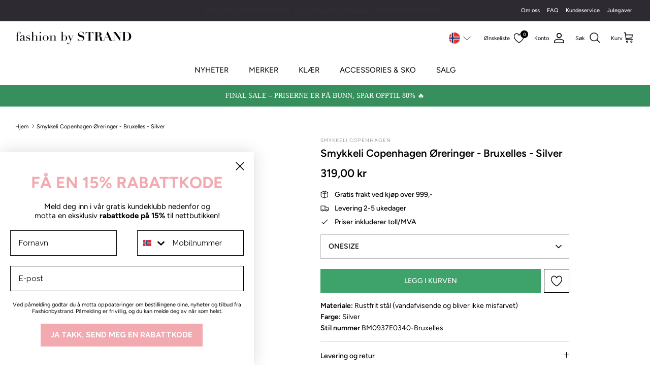

--- FILE ---
content_type: text/html; charset=utf-8
request_url: https://fashionbystrand.no/products/smykkeli-copenhagen-oreringer-bruxelles-silver
body_size: 56179
content:
<!doctype html><html lang="nb" dir="ltr">
  <head>
     <script>
        window.dataLayer = window.dataLayer || [];
        function gtag() {
          dataLayer.push(arguments);
        }

        if (localStorage.getItem('consentSettings')) {
          gtag('consent','default',
            JSON.parse(localStorage.getItem('consentSettings'))
          );
        } else {
          gtag('consent','default',{
              functionality_storage:'granted',
              analytics_storage:'denied',
              personalization_storage:'denied',
              ad_storage:'denied',
              ad_user_data:'denied',
              ad_personalization:'denied',
              wait_for_update: 500,
            }
          );
        }
      </script>

    <script>
    (function(h,o,t,j,a,r){
        h.hj=h.hj||function(){(h.hj.q=h.hj.q||[]).push(arguments)};
        h._hjSettings={hjid:318958,hjsv:6};
        a=o.getElementsByTagName('head')[0];
        r=o.createElement('script');r.async=1;
        r.src=t+h._hjSettings.hjid+j+h._hjSettings.hjsv;
        a.appendChild(r);
    })(window,document,'https://static.hotjar.com/c/hotjar-','.js?sv=');
</script>

    

    <script async data-environment="production" src="https://js.klarna.com/web-sdk/v1/klarna.js" data-client-id="klarna_live_client_RCFXbnkyayFDS3JneTBwUyVibSVFSm5wcHchNVR6WUMsZDgzZjE3YmUtMTcyMi00OTNiLTg3NmQtNjEzNzM3ZDNlNjc0LDEsTFBzZTlOZkVOdjVEbUk5eGgyU3V3SDd5dTZsNGhnZjJIUm82Um9nblJBOD0"></script>

    <!-- Symmetry 6.0.3 -->
    
      <!-- HERE -->
      <title>Smykkeli Copenhagen Øreringer - Bruxelles - Silver | Rask levering | Fashionbystrand</title>
      <meta name="description" content="Kjøp Smykkeli Copenhagen Øreringer - Bruxelles - Silver online på Fashionbystrand.no ✓ Rask levering ✓ Stort utvalg ✓ Populære nyheter">
    


    

    <meta charset="utf-8" />
<meta name="viewport" content="width=device-width,initial-scale=1.0" />
<meta http-equiv="X-UA-Compatible" content="IE=edge">

<link rel="preconnect" href="https://cdn.shopify.com" crossorigin>
<link rel="preconnect" href="https://fonts.shopify.com" crossorigin>
<link rel="preconnect" href="https://monorail-edge.shopifysvc.com"><link rel="preload" as="font" href="//fashionbystrand.no/cdn/fonts/figtree/figtree_n4.3c0838aba1701047e60be6a99a1b0a40ce9b8419.woff2" type="font/woff2" crossorigin><link rel="preload" as="font" href="//fashionbystrand.no/cdn/fonts/figtree/figtree_n4.3c0838aba1701047e60be6a99a1b0a40ce9b8419.woff2" type="font/woff2" crossorigin><link rel="preload" as="font" href="//fashionbystrand.no/cdn/fonts/montserrat/montserrat_n6.1326b3e84230700ef15b3a29fb520639977513e0.woff2" type="font/woff2" crossorigin><link rel="preload" as="font" href="//fashionbystrand.no/cdn/fonts/figtree/figtree_n4.3c0838aba1701047e60be6a99a1b0a40ce9b8419.woff2" type="font/woff2" crossorigin><link rel="preload" href="//fashionbystrand.no/cdn/shop/t/140/assets/vendor.min.js?v=11589511144441591071768552701" as="script">
<link rel="preload" href="//fashionbystrand.no/cdn/shop/t/140/assets/theme.js?v=66345379529278156891768552710" as="script"><link rel="canonical" href="https://fashionbystrand.no/products/smykkeli-copenhagen-oreringer-bruxelles-silver" /><link rel="icon" href="//fashionbystrand.no/cdn/shop/files/favicon.jpg?crop=center&height=48&v=1679229995&width=48" type="image/jpg"><meta name="description" content="Kjøp Smykkeli Copenhagen Øreringer - Bruxelles - Silver online på Fashionbystrand.no ✓ Rask levering ✓ Stort utvalg ✓ Populære nyheter">
<style>
      @font-face {
  font-family: Figtree;
  font-weight: 400;
  font-style: normal;
  font-display: fallback;
  src: url("//fashionbystrand.no/cdn/fonts/figtree/figtree_n4.3c0838aba1701047e60be6a99a1b0a40ce9b8419.woff2") format("woff2"),
       url("//fashionbystrand.no/cdn/fonts/figtree/figtree_n4.c0575d1db21fc3821f17fd6617d3dee552312137.woff") format("woff");
}

      @font-face {
  font-family: Figtree;
  font-weight: 700;
  font-style: normal;
  font-display: fallback;
  src: url("//fashionbystrand.no/cdn/fonts/figtree/figtree_n7.2fd9bfe01586148e644724096c9d75e8c7a90e55.woff2") format("woff2"),
       url("//fashionbystrand.no/cdn/fonts/figtree/figtree_n7.ea05de92d862f9594794ab281c4c3a67501ef5fc.woff") format("woff");
}

      @font-face {
  font-family: Figtree;
  font-weight: 500;
  font-style: normal;
  font-display: fallback;
  src: url("//fashionbystrand.no/cdn/fonts/figtree/figtree_n5.3b6b7df38aa5986536945796e1f947445832047c.woff2") format("woff2"),
       url("//fashionbystrand.no/cdn/fonts/figtree/figtree_n5.f26bf6dcae278b0ed902605f6605fa3338e81dab.woff") format("woff");
}

      @font-face {
  font-family: Figtree;
  font-weight: 400;
  font-style: italic;
  font-display: fallback;
  src: url("//fashionbystrand.no/cdn/fonts/figtree/figtree_i4.89f7a4275c064845c304a4cf8a4a586060656db2.woff2") format("woff2"),
       url("//fashionbystrand.no/cdn/fonts/figtree/figtree_i4.6f955aaaafc55a22ffc1f32ecf3756859a5ad3e2.woff") format("woff");
}

      @font-face {
  font-family: Figtree;
  font-weight: 700;
  font-style: italic;
  font-display: fallback;
  src: url("//fashionbystrand.no/cdn/fonts/figtree/figtree_i7.06add7096a6f2ab742e09ec7e498115904eda1fe.woff2") format("woff2"),
       url("//fashionbystrand.no/cdn/fonts/figtree/figtree_i7.ee584b5fcaccdbb5518c0228158941f8df81b101.woff") format("woff");
}

      @font-face {
  font-family: Montserrat;
  font-weight: 600;
  font-style: normal;
  font-display: fallback;
  src: url("//fashionbystrand.no/cdn/fonts/montserrat/montserrat_n6.1326b3e84230700ef15b3a29fb520639977513e0.woff2") format("woff2"),
       url("//fashionbystrand.no/cdn/fonts/montserrat/montserrat_n6.652f051080eb14192330daceed8cd53dfdc5ead9.woff") format("woff");
}

      @font-face {
  font-family: Figtree;
  font-weight: 400;
  font-style: normal;
  font-display: fallback;
  src: url("//fashionbystrand.no/cdn/fonts/figtree/figtree_n4.3c0838aba1701047e60be6a99a1b0a40ce9b8419.woff2") format("woff2"),
       url("//fashionbystrand.no/cdn/fonts/figtree/figtree_n4.c0575d1db21fc3821f17fd6617d3dee552312137.woff") format("woff");
}

      @font-face {
  font-family: Figtree;
  font-weight: 400;
  font-style: normal;
  font-display: fallback;
  src: url("//fashionbystrand.no/cdn/fonts/figtree/figtree_n4.3c0838aba1701047e60be6a99a1b0a40ce9b8419.woff2") format("woff2"),
       url("//fashionbystrand.no/cdn/fonts/figtree/figtree_n4.c0575d1db21fc3821f17fd6617d3dee552312137.woff") format("woff");
}

      @font-face {
  font-family: Figtree;
  font-weight: 600;
  font-style: normal;
  font-display: fallback;
  src: url("//fashionbystrand.no/cdn/fonts/figtree/figtree_n6.9d1ea52bb49a0a86cfd1b0383d00f83d3fcc14de.woff2") format("woff2"),
       url("//fashionbystrand.no/cdn/fonts/figtree/figtree_n6.f0fcdea525a0e47b2ae4ab645832a8e8a96d31d3.woff") format("woff");
}

    </style>

    <meta property="og:site_name" content="Fashionbystrand NO">
<meta property="og:url" content="https://fashionbystrand.no/products/smykkeli-copenhagen-oreringer-bruxelles-silver">
<meta property="og:title" content="Smykkeli Copenhagen Øreringer - Bruxelles - Silver -">
<meta property="og:type" content="product">
<meta property="og:description" content="Kjøp Smykkeli Copenhagen Øreringer - Bruxelles - Silver online på Fashionbystrand.no ✓ Rask levering ✓ Stort utvalg ✓ Populære nyheter"><meta property="og:image" content="http://fashionbystrand.no/cdn/shop/files/44_3e3b36ba-24fa-4804-a09f-e287f1ed9c22_1200x1200.jpg?v=1750925127">
  <meta property="og:image:secure_url" content="https://fashionbystrand.no/cdn/shop/files/44_3e3b36ba-24fa-4804-a09f-e287f1ed9c22_1200x1200.jpg?v=1750925127">
  <meta property="og:image:width" content="875">
  <meta property="og:image:height" content="1421"><meta property="og:price:amount" content="319,00">
  <meta property="og:price:currency" content="NOK"><meta name="twitter:card" content="summary_large_image">
<meta name="twitter:title" content="Smykkeli Copenhagen Øreringer - Bruxelles - Silver -">
<meta name="twitter:description" content="Kjøp Smykkeli Copenhagen Øreringer - Bruxelles - Silver online på Fashionbystrand.no ✓ Rask levering ✓ Stort utvalg ✓ Populære nyheter">


    <link href="//fashionbystrand.no/cdn/shop/t/140/assets/styles.css?v=164338412130138175861768552710" rel="stylesheet" type="text/css" media="all" />
    <link href="//fashionbystrand.no/cdn/shop/t/140/assets/styles.css.liquid?v=45809770180500777551768552697" rel="stylesheet" type="text/css" media="all" />
    <link href="//fashionbystrand.no/cdn/shop/t/140/assets/ed-custom.css?v=144105439126295324951768552706" rel="stylesheet" type="text/css" media="all" />
    <link href="//fashionbystrand.no/cdn/shop/t/140/assets/app.css?v=76696047822395173121768552700" rel="stylesheet" type="text/css" media="all" />
<script>
      window.theme = window.theme || {};
      theme.money_format_with_product_code_preference = "{{amount_with_comma_separator}} kr";
      theme.money_format_with_cart_code_preference = "{{amount_with_comma_separator}} kr";
      theme.money_format = "{{amount_with_comma_separator}} kr";
      theme.strings = {
        previous: "Tidligere",
        next: "Neste",
        addressError: "Det oppstod en feil ved søket etter adressen",
        addressNoResults: "Ingen resultater for denne adressen",
        addressQueryLimit: "Du har overskredet bruksgrensen for Google API. Du bør overveie å oppgradere til en \u003ca href=\"https:\/\/developers.google.com\/maps\/premium\/usage-limits\"\u003ePremium Plan\u003c\/a\u003e.",
        authError: "Det oppstod et problem med godkjennelsen av din Google Maps API-nøkkel.",
        icon_labels_left: "Venstre",
        icon_labels_right: "Høyre",
        icon_labels_down: "Ned",
        icon_labels_close: "Lukk",
        icon_labels_plus: "Pluss",
        imageSlider: "",
        cart_terms_confirmation: "Du skal akseptere vilkårene og betingelsene før du fortsetter.",
        cart_general_quantity_too_high: "Du kan bare ha [QUANTITY] i din kurv",
        products_listing_from: "Fra",
        layout_live_search_see_all: "Vis alle",
        products_product_add_to_cart: "Legg i kurven",
        products_variant_no_stock: "Utsolgt",
        products_variant_non_existent: "Ikke tilgjengelig",
        products_labels_sold_out: "Utsolgt",
        products_labels_be_notified: "sett deg på venteliste",
        products_product_pick_a: "Velg en",
        products_preorder: "Forhåndsbestill",
        general_navigation_menu_toggle_aria_label: "Skift meny",
        general_accessibility_labels_close: "Lukk",
        products_product_added_to_cart: "Tilføyd",
        general_quick_search_pages: "Sider",
        general_quick_search_no_results: "Beklager, vi kunne ikke finne noen resultater.",
        collections_general_see_all_subcollections: "Se alt..."
      };
      theme.routes = {
        cart_url: '/cart',
        cart_add_url: '/cart/add.js',
        cart_update_url: '/cart/update.js',
        predictive_search_url: '/search/suggest'
      };
      theme.settings = {
        cart_type: "drawer",
        after_add_to_cart: "drawer",
        quickbuy_style: "off",
        avoid_orphans: true
      };
      document.documentElement.classList.add('js');
    </script>

    <script src="//fashionbystrand.no/cdn/shop/t/140/assets/vendor.min.js?v=11589511144441591071768552701" defer="defer"></script>
    <script src="//fashionbystrand.no/cdn/shop/t/140/assets/custom.js?v=141837025889453616721768552704" defer="defer"></script>
    <script src="//fashionbystrand.no/cdn/shop/t/140/assets/theme.js?v=66345379529278156891768552710" defer="defer"></script>
    <script src="//fashionbystrand.no/cdn/shop/t/140/assets/app.js?v=14301059753577224631768552701" defer="defer"></script>
    


<script id="back-in-stock-helper">
    var _BISConfig = _BISConfig || {};
  
  
    _BISConfig.product = {"id":8887184261455,"title":"Smykkeli Copenhagen Øreringer - Bruxelles - Silver","handle":"smykkeli-copenhagen-oreringer-bruxelles-silver","description":"","published_at":"2024-01-18T10:48:24+01:00","created_at":"2024-01-18T10:48:24+01:00","vendor":"Smykkeli Copenhagen","type":"Smykker","tags":["Armbånd","gold","guld","Guld Smykker","Live173","shophelten_no","siri sølv","smyik","sølv","sølv bånd","Sølv detaljer","sølv smykker","ørering","øreringe"],"price":31900,"price_min":31900,"price_max":31900,"available":true,"price_varies":false,"compare_at_price":null,"compare_at_price_min":0,"compare_at_price_max":0,"compare_at_price_varies":false,"variants":[{"id":48203126833487,"title":"ONESIZE","option1":"ONESIZE","option2":null,"option3":null,"sku":"FBS-19367","requires_shipping":true,"taxable":true,"featured_image":null,"available":true,"name":"Smykkeli Copenhagen Øreringer - Bruxelles - Silver - ONESIZE","public_title":"ONESIZE","options":["ONESIZE"],"price":31900,"weight":500,"compare_at_price":null,"inventory_management":"shopify","barcode":"54080329","requires_selling_plan":false,"selling_plan_allocations":[],"quantity_rule":{"min":1,"max":null,"increment":1}}],"images":["\/\/fashionbystrand.no\/cdn\/shop\/files\/44_3e3b36ba-24fa-4804-a09f-e287f1ed9c22.jpg?v=1750925127"],"featured_image":"\/\/fashionbystrand.no\/cdn\/shop\/files\/44_3e3b36ba-24fa-4804-a09f-e287f1ed9c22.jpg?v=1750925127","options":["Størrelse"],"media":[{"alt":null,"id":65236181188983,"position":1,"preview_image":{"aspect_ratio":0.616,"height":1421,"width":875,"src":"\/\/fashionbystrand.no\/cdn\/shop\/files\/44_3e3b36ba-24fa-4804-a09f-e287f1ed9c22.jpg?v=1750925127"},"aspect_ratio":0.616,"height":1421,"media_type":"image","src":"\/\/fashionbystrand.no\/cdn\/shop\/files\/44_3e3b36ba-24fa-4804-a09f-e287f1ed9c22.jpg?v=1750925127","width":875}],"requires_selling_plan":false,"selling_plan_groups":[],"content":""};
  
    
      _BISConfig.product.variants[0]['inventory_quantity'] = 20;
    
  
  
  
  </script>
  

        <!-- Google Tag Manager -->
    <script>(function(w,d,s,l,i){w[l]=w[l]||[];w[l].push({'gtm.start':
new Date().getTime(),event:'gtm.js'});var f=d.getElementsByTagName(s)[0],
j=d.createElement(s),dl=l!='dataLayer'?'&l='+l:'';j.async=true;j.src=
'https://www.googletagmanager.com/gtm.js?id='+i+dl;f.parentNode.insertBefore(j,f);
})(window,document,'script','dataLayer','GTM-M66ZKMZ');</script>
    <!-- End Google Tag Manager -->

    <!-- Viabill script -->
    
    <!-- End Viabill script -->

    <script>
const scriptExists = document.querySelector('script[src="https://www.googletagmanager.com/gtag/js?id=G-ESZ08M5CHG"]');

if (scriptExists) {
  
  window.dataLayer = window.dataLayer || [];
  function gtag(){dataLayer.push(arguments);}

  gtag('config', 'G-ESZ08M5CHG');
  gtag('config', 'G-MHZKECM3KT');

} else {
  const script = document.createElement('script');
  script.async = true;
  script.id = 'profitmetrics-ga4-script-G-ESZ08M5CHG';
  script.src = 'https://www.googletagmanager.com/gtag/js?id=G-ESZ08M5CHG';
  document.head.appendChild(script);

  script.addEventListener('load', function() {
    
  window.dataLayer = window.dataLayer || [];
  function gtag(){dataLayer.push(arguments);}

  gtag('config', 'G-ESZ08M5CHG');
  gtag('config', 'G-MHZKECM3KT');

  });
}
</script>

    <!-- TrustBox script -->
    <script type="text/javascript" src="//widget.trustpilot.com/bootstrap/v5/tp.widget.bootstrap.min.js" async=""></script>
    <!-- End TrustBox script -->

    

    <script defer src="https://d11m6xgl0jyuup.cloudfront.net/main.min.js"> </script>

    <script>window.performance && window.performance.mark && window.performance.mark('shopify.content_for_header.start');</script><meta name="google-site-verification" content="hIAqxSV7cxjm3c884tRkNaGPbHQGi-ZvRdvPUZ99tLs">
<meta id="shopify-digital-wallet" name="shopify-digital-wallet" content="/71214596409/digital_wallets/dialog">
<link rel="alternate" type="application/json+oembed" href="https://fashionbystrand.no/products/smykkeli-copenhagen-oreringer-bruxelles-silver.oembed">
<script async="async" src="/checkouts/internal/preloads.js?locale=nb-NO"></script>
<script id="shopify-features" type="application/json">{"accessToken":"3bc1f7e7214c9fb24a0547107e1c195a","betas":["rich-media-storefront-analytics"],"domain":"fashionbystrand.no","predictiveSearch":true,"shopId":71214596409,"locale":"nb"}</script>
<script>var Shopify = Shopify || {};
Shopify.shop = "fashion-by-strand-no.myshopify.com";
Shopify.locale = "nb";
Shopify.currency = {"active":"NOK","rate":"1.0"};
Shopify.country = "NO";
Shopify.theme = {"name":"dev-141","id":190329749879,"schema_name":"Symmetry","schema_version":"6.0.3","theme_store_id":null,"role":"main"};
Shopify.theme.handle = "null";
Shopify.theme.style = {"id":null,"handle":null};
Shopify.cdnHost = "fashionbystrand.no/cdn";
Shopify.routes = Shopify.routes || {};
Shopify.routes.root = "/";</script>
<script type="module">!function(o){(o.Shopify=o.Shopify||{}).modules=!0}(window);</script>
<script>!function(o){function n(){var o=[];function n(){o.push(Array.prototype.slice.apply(arguments))}return n.q=o,n}var t=o.Shopify=o.Shopify||{};t.loadFeatures=n(),t.autoloadFeatures=n()}(window);</script>
<script id="shop-js-analytics" type="application/json">{"pageType":"product"}</script>
<script defer="defer" async type="module" src="//fashionbystrand.no/cdn/shopifycloud/shop-js/modules/v2/client.init-shop-cart-sync_BcaJ_6_J.nb.esm.js"></script>
<script defer="defer" async type="module" src="//fashionbystrand.no/cdn/shopifycloud/shop-js/modules/v2/chunk.common_DjYlW7cL.esm.js"></script>
<script defer="defer" async type="module" src="//fashionbystrand.no/cdn/shopifycloud/shop-js/modules/v2/chunk.modal_lg8uEhAC.esm.js"></script>
<script type="module">
  await import("//fashionbystrand.no/cdn/shopifycloud/shop-js/modules/v2/client.init-shop-cart-sync_BcaJ_6_J.nb.esm.js");
await import("//fashionbystrand.no/cdn/shopifycloud/shop-js/modules/v2/chunk.common_DjYlW7cL.esm.js");
await import("//fashionbystrand.no/cdn/shopifycloud/shop-js/modules/v2/chunk.modal_lg8uEhAC.esm.js");

  window.Shopify.SignInWithShop?.initShopCartSync?.({"fedCMEnabled":true,"windoidEnabled":true});

</script>
<script>(function() {
  var isLoaded = false;
  function asyncLoad() {
    if (isLoaded) return;
    isLoaded = true;
    var urls = ["https:\/\/cdn.jsdelivr.net\/gh\/apphq\/slidecart-dist@master\/slidecarthq-forward.js?4\u0026shop=fashion-by-strand-no.myshopify.com","https:\/\/cdn1.profitmetrics.io\/9A816B6BF200DD8B\/shopify-bundle.js?shop=fashion-by-strand-no.myshopify.com","\/\/backinstock.useamp.com\/widget\/76830_1767159570.js?category=bis\u0026v=6\u0026shop=fashion-by-strand-no.myshopify.com"];
    for (var i = 0; i < urls.length; i++) {
      var s = document.createElement('script');
      s.type = 'text/javascript';
      s.async = true;
      s.src = urls[i];
      var x = document.getElementsByTagName('script')[0];
      x.parentNode.insertBefore(s, x);
    }
  };
  if(window.attachEvent) {
    window.attachEvent('onload', asyncLoad);
  } else {
    window.addEventListener('load', asyncLoad, false);
  }
})();</script>
<script id="__st">var __st={"a":71214596409,"offset":3600,"reqid":"78362147-a015-4428-aa2d-c3a281fcc3e3-1769819394","pageurl":"fashionbystrand.no\/products\/smykkeli-copenhagen-oreringer-bruxelles-silver","u":"92799d358807","p":"product","rtyp":"product","rid":8887184261455};</script>
<script>window.ShopifyPaypalV4VisibilityTracking = true;</script>
<script id="form-persister">!function(){'use strict';const t='contact',e='new_comment',n=[[t,t],['blogs',e],['comments',e],[t,'customer']],o='password',r='form_key',c=['recaptcha-v3-token','g-recaptcha-response','h-captcha-response',o],s=()=>{try{return window.sessionStorage}catch{return}},i='__shopify_v',u=t=>t.elements[r],a=function(){const t=[...n].map((([t,e])=>`form[action*='/${t}']:not([data-nocaptcha='true']) input[name='form_type'][value='${e}']`)).join(',');var e;return e=t,()=>e?[...document.querySelectorAll(e)].map((t=>t.form)):[]}();function m(t){const e=u(t);a().includes(t)&&(!e||!e.value)&&function(t){try{if(!s())return;!function(t){const e=s();if(!e)return;const n=u(t);if(!n)return;const o=n.value;o&&e.removeItem(o)}(t);const e=Array.from(Array(32),(()=>Math.random().toString(36)[2])).join('');!function(t,e){u(t)||t.append(Object.assign(document.createElement('input'),{type:'hidden',name:r})),t.elements[r].value=e}(t,e),function(t,e){const n=s();if(!n)return;const r=[...t.querySelectorAll(`input[type='${o}']`)].map((({name:t})=>t)),u=[...c,...r],a={};for(const[o,c]of new FormData(t).entries())u.includes(o)||(a[o]=c);n.setItem(e,JSON.stringify({[i]:1,action:t.action,data:a}))}(t,e)}catch(e){console.error('failed to persist form',e)}}(t)}const f=t=>{if('true'===t.dataset.persistBound)return;const e=function(t,e){const n=function(t){return'function'==typeof t.submit?t.submit:HTMLFormElement.prototype.submit}(t).bind(t);return function(){let t;return()=>{t||(t=!0,(()=>{try{e(),n()}catch(t){(t=>{console.error('form submit failed',t)})(t)}})(),setTimeout((()=>t=!1),250))}}()}(t,(()=>{m(t)}));!function(t,e){if('function'==typeof t.submit&&'function'==typeof e)try{t.submit=e}catch{}}(t,e),t.addEventListener('submit',(t=>{t.preventDefault(),e()})),t.dataset.persistBound='true'};!function(){function t(t){const e=(t=>{const e=t.target;return e instanceof HTMLFormElement?e:e&&e.form})(t);e&&m(e)}document.addEventListener('submit',t),document.addEventListener('DOMContentLoaded',(()=>{const e=a();for(const t of e)f(t);var n;n=document.body,new window.MutationObserver((t=>{for(const e of t)if('childList'===e.type&&e.addedNodes.length)for(const t of e.addedNodes)1===t.nodeType&&'FORM'===t.tagName&&a().includes(t)&&f(t)})).observe(n,{childList:!0,subtree:!0,attributes:!1}),document.removeEventListener('submit',t)}))}()}();</script>
<script integrity="sha256-4kQ18oKyAcykRKYeNunJcIwy7WH5gtpwJnB7kiuLZ1E=" data-source-attribution="shopify.loadfeatures" defer="defer" src="//fashionbystrand.no/cdn/shopifycloud/storefront/assets/storefront/load_feature-a0a9edcb.js" crossorigin="anonymous"></script>
<script data-source-attribution="shopify.dynamic_checkout.dynamic.init">var Shopify=Shopify||{};Shopify.PaymentButton=Shopify.PaymentButton||{isStorefrontPortableWallets:!0,init:function(){window.Shopify.PaymentButton.init=function(){};var t=document.createElement("script");t.src="https://fashionbystrand.no/cdn/shopifycloud/portable-wallets/latest/portable-wallets.nb.js",t.type="module",document.head.appendChild(t)}};
</script>
<script data-source-attribution="shopify.dynamic_checkout.buyer_consent">
  function portableWalletsHideBuyerConsent(e){var t=document.getElementById("shopify-buyer-consent"),n=document.getElementById("shopify-subscription-policy-button");t&&n&&(t.classList.add("hidden"),t.setAttribute("aria-hidden","true"),n.removeEventListener("click",e))}function portableWalletsShowBuyerConsent(e){var t=document.getElementById("shopify-buyer-consent"),n=document.getElementById("shopify-subscription-policy-button");t&&n&&(t.classList.remove("hidden"),t.removeAttribute("aria-hidden"),n.addEventListener("click",e))}window.Shopify?.PaymentButton&&(window.Shopify.PaymentButton.hideBuyerConsent=portableWalletsHideBuyerConsent,window.Shopify.PaymentButton.showBuyerConsent=portableWalletsShowBuyerConsent);
</script>
<script data-source-attribution="shopify.dynamic_checkout.cart.bootstrap">document.addEventListener("DOMContentLoaded",(function(){function t(){return document.querySelector("shopify-accelerated-checkout-cart, shopify-accelerated-checkout")}if(t())Shopify.PaymentButton.init();else{new MutationObserver((function(e,n){t()&&(Shopify.PaymentButton.init(),n.disconnect())})).observe(document.body,{childList:!0,subtree:!0})}}));
</script>
<script id='scb4127' type='text/javascript' async='' src='https://fashionbystrand.no/cdn/shopifycloud/privacy-banner/storefront-banner.js'></script><script id="sections-script" data-sections="product-recommendations" defer="defer" src="//fashionbystrand.no/cdn/shop/t/140/compiled_assets/scripts.js?v=10777"></script>
<script>window.performance && window.performance.mark && window.performance.mark('shopify.content_for_header.end');</script>
    <style>@font-face{font-family:"Gilroy";src:url("https://my.anyday.io/assets/fonts/Gilroy-Regular.woff2") format("woff2"),url("https://my.anyday.io/assets/fonts/Gilroy-Regular.woff") format("woff");font-weight:300;font-style:normal;font-display:swap}@font-face{font-family:"Gilroy";src:url("https://my.anyday.io/assets/fonts/Gilroy-SemiBold.woff2") format("woff2"),url("https://my.anyday.io/assets/fonts/Gilroy-SemiBold.woff") format("woff");font-weight:600;font-style:normal;font-display:swap}.anyday-no-wrap{white-space:nowrap}.anyday-overlay-mask{display:flex;justify-content:center;align-items:center;background:rgba(0,0,0,0);position:fixed;top:0;bottom:0;left:0;right:0;z-index:1000;transition:background-color 300ms cubic-bezier(0.075, 0.82, 0.165, 1)}.anyday-overlay-mask.anyday-overlay-active{background:rgba(21,24,38,.4)}.anyday-overlay-mask .anyday-dialog-box{background-color:#fff;border-radius:10px;opacity:0;transition:all 200ms cubic-bezier(0.075, 0.82, 0.165, 1);transform:translateY(-50px);padding:32px 0px;box-sizing:border-box;position:relative;color:#000;display:flex;flex-direction:column;align-items:center;width:800px;max-width:90%;min-width:auto;max-height:90%;font:13px/18px "Gilroy"}.anyday-overlay-mask .anyday-dialog-box svg{width:100%;height:100%;max-width:100%;max-height:100%}.anyday-overlay-mask .anyday-dialog-box.anyday-show{opacity:1;transform:translateY(0px)}.anyday-overlay-mask .anyday-dialog-box .anyday-dialog-close{position:absolute;top:20px;right:20px;background:rgba(0,0,0,0);border:none;padding:10px;cursor:pointer;width:34px;height:37px}@media only screen and (max-width: 760px){.anyday-overlay-mask .anyday-dialog-box .anyday-dialog-close{top:10px;right:10px}}.anyday-overlay-mask .anyday-dialog-box .anyday-dialog-logo{height:32px;margin-bottom:16px}.anyday-overlay-mask .anyday-dialog-box .anyday-dialog-container{display:flex;flex-direction:column;align-items:center;text-align:center;padding:0 8px;max-width:646px;position:relative;overflow-y:auto;max-height:calc(90vh - 90px)}@media screen and (min-width: 760px){.anyday-overlay-mask .anyday-dialog-box .anyday-dialog-container{padding:0 20px}}.anyday-overlay-mask .anyday-dialog-box .anyday-dialog-container::-webkit-scrollbar{width:5px}.anyday-overlay-mask .anyday-dialog-box .anyday-dialog-container::-webkit-scrollbar-track{background:#f1f1f1}.anyday-overlay-mask .anyday-dialog-box .anyday-dialog-container::-webkit-scrollbar-thumb{background:#888}.anyday-overlay-mask .anyday-dialog-box .anyday-dialog-container::-webkit-scrollbar-thumb:hover{background:#555}.anyday-overlay-mask .anyday-dialog-box .anyday-dialog-container a{text-decoration:underline;cursor:pointer}.anyday-overlay-mask .anyday-dialog-box .anyday-dialog-container a,.anyday-overlay-mask .anyday-dialog-box .anyday-dialog-container a:active{color:#151826}.anyday-overlay-mask .anyday-dialog-box .anyday-dialog-container .anyday-payment-option-content{display:grid;grid-template-rows:0fr;gap:16px;overflow:hidden;height:auto;opacity:0;transition:grid-template-rows 250ms cubic-bezier(0.075, 0.82, 0.165, 1),opacity 250ms 100ms cubic-bezier(0.075, 0.82, 0.165, 1)}.anyday-overlay-mask .anyday-dialog-box .anyday-dialog-container .anyday-payment-option-content-inner{overflow:hidden;display:flex;flex-direction:column;gap:16px}.anyday-overlay-mask .anyday-dialog-box .anyday-dialog-container .anyday-payment-option-price-boxes{display:flex;flex-direction:row;flex-wrap:wrap;justify-content:space-between;margin-top:16px;gap:8px}.anyday-overlay-mask .anyday-dialog-box .anyday-dialog-container .anyday-payment-options{display:flex;flex-direction:column;justify-content:center;align-items:center;width:100%;margin:0 0 32px 0}@media screen and (max-width: 760px){.anyday-overlay-mask .anyday-dialog-box .anyday-dialog-container .anyday-payment-options{margin:0 0 24px 0}}.anyday-overlay-mask .anyday-dialog-box .anyday-dialog-container .anyday-payment-options .anyday-dialog-title{font:600 26px/32px "Gilroy";margin-bottom:32px}@media only screen and (max-width: 760px){.anyday-overlay-mask .anyday-dialog-box .anyday-dialog-container .anyday-payment-options .anyday-dialog-title{font:600 24px/120% "Gilroy";margin-bottom:24px}}.anyday-overlay-mask .anyday-dialog-box .anyday-dialog-container .anyday-payment-options .anyday-payment-options-wrapper{display:flex;flex-direction:column;align-self:stretch;gap:8px}.anyday-overlay-mask .anyday-dialog-box .anyday-dialog-container .anyday-payment-options .anyday-payment-options-wrapper .anyday-payment-option{height:min-content;border-radius:4px;border:1px solid rgba(0,0,0,0);padding:16px;background:#f7f7f7;display:flex;flex-direction:column}.anyday-overlay-mask .anyday-dialog-box .anyday-dialog-container .anyday-payment-options .anyday-payment-options-wrapper .anyday-payment-option.anyday-payment-option-selected{border:1px solid #390094}.anyday-overlay-mask .anyday-dialog-box .anyday-dialog-container .anyday-payment-options .anyday-payment-options-wrapper .anyday-payment-option.anyday-payment-option-selected .anyday-payment-option-checkbox-checked{display:block}.anyday-overlay-mask .anyday-dialog-box .anyday-dialog-container .anyday-payment-options .anyday-payment-options-wrapper .anyday-payment-option.anyday-payment-option-selected .anyday-payment-option-checkbox-unchecked{display:none}.anyday-overlay-mask .anyday-dialog-box .anyday-dialog-container .anyday-payment-options .anyday-payment-options-wrapper .anyday-payment-option.anyday-payment-option-selected .anyday-payment-option-content{grid-template-rows:1fr;opacity:1;transition:grid-template-rows 250ms cubic-bezier(0.075, 0.82, 0.165, 1),opacity 250ms cubic-bezier(0.075, 0.82, 0.165, 1)}.anyday-overlay-mask .anyday-dialog-box .anyday-dialog-container .anyday-payment-options .anyday-payment-options-wrapper .anyday-payment-option.anyday-payment-option-disabled{opacity:.5;pointer-events:none}.anyday-overlay-mask .anyday-dialog-box .anyday-dialog-container .anyday-payment-options .anyday-payment-options-wrapper .anyday-payment-option .anyday-payment-option-disabled-label{color:#ff5a81;font-family:Gilroy;font-size:13px;font-style:normal;font-weight:600;line-height:18px}.anyday-overlay-mask .anyday-dialog-box .anyday-dialog-container .anyday-payment-option-psa{display:block;font-family:Gilroy;font-size:12px;font-style:normal;font-weight:400;line-height:16px;text-align:left;color:#626262}.anyday-overlay-mask .anyday-dialog-box .anyday-dialog-container .anyday-payment-option-checkbox-checked{display:none;width:20px;height:20px}.anyday-overlay-mask .anyday-dialog-box .anyday-dialog-container .anyday-payment-option-checkbox-unchecked{display:block;width:20px;height:20px}.anyday-overlay-mask .anyday-dialog-box .anyday-dialog-container .anyday-payment-option-split{color:#151826;font-family:Gilroy;font-size:16px;font-style:normal;font-weight:600;line-height:16px}.anyday-overlay-mask .anyday-dialog-box .anyday-dialog-container .anyday-payment-option-label{display:flex;flex-direction:row;gap:16px;align-items:center}.anyday-overlay-mask .anyday-dialog-box .anyday-dialog-container .anyday-payment-option-labels{display:flex;flex-direction:row;align-items:center;justify-content:space-between;gap:16px}@media screen and (max-width: 760px){.anyday-overlay-mask .anyday-dialog-box .anyday-dialog-container .anyday-payment-option-labels{flex-direction:column;align-items:start}}.anyday-overlay-mask .anyday-dialog-box .anyday-dialog-container .anyday-payment-option-price-wrapper{display:flex;flex-direction:row;align-items:center;justify-content:start;gap:8px}.anyday-overlay-mask .anyday-dialog-box .anyday-dialog-container .anyday-payment-option-price-box{display:flex;flex-direction:column;align-items:flex-start}.anyday-overlay-mask .anyday-dialog-box .anyday-dialog-container .anyday-payment-option-free{display:flex;padding:5px 10px;justify-content:center;align-items:center;border-radius:100px;background:#7a46ff;color:#fff;text-align:center;font-family:Gilroy;font-size:16px;font-style:normal;font-weight:600;line-height:18px}.anyday-overlay-mask .anyday-dialog-box .anyday-dialog-container .anyday-payment-option-price-header{color:#151826;text-align:center;font-family:Gilroy;font-size:14px;font-style:normal;font-weight:400;line-height:18px}.anyday-overlay-mask .anyday-dialog-box .anyday-dialog-container .anyday-payment-option-price{color:#151826;text-align:center;font-family:Gilroy;font-size:26px;font-style:normal;font-weight:600;line-height:120%}.anyday-overlay-mask .anyday-dialog-box .anyday-dialog-container .anyday-loader{width:60px;aspect-ratio:2;--_g: no-repeat radial-gradient(circle closest-side, #390094 90%, #39009400);background:var(--_g) 0% 50%,var(--_g) 50% 50%,var(--_g) 100% 50%;background-size:33.3333333333% 50%;animation:l3 1s infinite linear}@keyframes l3{20%{background-position:0% 0%,50% 50%,100% 50%}40%{background-position:0% 100%,50% 0%,100% 50%}60%{background-position:0% 50%,50% 100%,100% 0%}80%{background-position:0% 50%,50% 50%,100% 100%}}.anyday-overlay-mask .anyday-dialog-box .anyday-dialog-container .anyday-trustpilot-logo{width:82px;height:24px;min-width:82px;margin-right:4px}.anyday-overlay-mask .anyday-dialog-box .anyday-dialog-container .anyday-trust-pilot-box{display:flex;flex-direction:row;color:#151826;margin-bottom:8px;align-items:center}@media screen and (max-width: 760px){.anyday-overlay-mask .anyday-dialog-box .anyday-dialog-container .anyday-trust-pilot-box{flex-direction:column}}.anyday-overlay-mask .anyday-dialog-box .anyday-dialog-container .anyday-trust-pilot-box .anyday-see-reviews{font:13px/18px "Gilroy";margin:3px 0px 1px 4px}.anyday-overlay-mask .anyday-dialog-box .anyday-dialog-container .anyday-terms{font:11.6px/11.6px "Gilroy";color:#626262;margin-bottom:10px}.anyday-overlay-mask .anyday-dialog-box .anyday-dialog-container .anyday-terms a,.anyday-overlay-mask .anyday-dialog-box .anyday-dialog-container .anyday-terms a:active{color:#626262}@media only screen and (max-width: 760px){.anyday-overlay-mask .anyday-dialog-box{background-color:#fff;border-radius:8px}}</style>
  <!-- BEGIN app block: shopify://apps/klaviyo-email-marketing-sms/blocks/klaviyo-onsite-embed/2632fe16-c075-4321-a88b-50b567f42507 -->












  <script async src="https://static.klaviyo.com/onsite/js/VWtLPR/klaviyo.js?company_id=VWtLPR"></script>
  <script>!function(){if(!window.klaviyo){window._klOnsite=window._klOnsite||[];try{window.klaviyo=new Proxy({},{get:function(n,i){return"push"===i?function(){var n;(n=window._klOnsite).push.apply(n,arguments)}:function(){for(var n=arguments.length,o=new Array(n),w=0;w<n;w++)o[w]=arguments[w];var t="function"==typeof o[o.length-1]?o.pop():void 0,e=new Promise((function(n){window._klOnsite.push([i].concat(o,[function(i){t&&t(i),n(i)}]))}));return e}}})}catch(n){window.klaviyo=window.klaviyo||[],window.klaviyo.push=function(){var n;(n=window._klOnsite).push.apply(n,arguments)}}}}();</script>

  
    <script id="viewed_product">
      if (item == null) {
        var _learnq = _learnq || [];

        var MetafieldReviews = null
        var MetafieldYotpoRating = null
        var MetafieldYotpoCount = null
        var MetafieldLooxRating = null
        var MetafieldLooxCount = null
        var okendoProduct = null
        var okendoProductReviewCount = null
        var okendoProductReviewAverageValue = null
        try {
          // The following fields are used for Customer Hub recently viewed in order to add reviews.
          // This information is not part of __kla_viewed. Instead, it is part of __kla_viewed_reviewed_items
          MetafieldReviews = {};
          MetafieldYotpoRating = null
          MetafieldYotpoCount = null
          MetafieldLooxRating = null
          MetafieldLooxCount = null

          okendoProduct = null
          // If the okendo metafield is not legacy, it will error, which then requires the new json formatted data
          if (okendoProduct && 'error' in okendoProduct) {
            okendoProduct = null
          }
          okendoProductReviewCount = okendoProduct ? okendoProduct.reviewCount : null
          okendoProductReviewAverageValue = okendoProduct ? okendoProduct.reviewAverageValue : null
        } catch (error) {
          console.error('Error in Klaviyo onsite reviews tracking:', error);
        }

        var item = {
          Name: "Smykkeli Copenhagen Øreringer - Bruxelles - Silver",
          ProductID: 8887184261455,
          Categories: ["Accessories \/ Sko","IKKE NEDSATTE VARER","Nyheter","Perle Smykker","Ringe","Smykkeli","Smykker","Tøy til kvinner"],
          ImageURL: "https://fashionbystrand.no/cdn/shop/files/44_3e3b36ba-24fa-4804-a09f-e287f1ed9c22_grande.jpg?v=1750925127",
          URL: "https://fashionbystrand.no/products/smykkeli-copenhagen-oreringer-bruxelles-silver",
          Brand: "Smykkeli Copenhagen",
          Price: "319,00 kr",
          Value: "319,00",
          CompareAtPrice: "0,00 kr"
        };
        _learnq.push(['track', 'Viewed Product', item]);
        _learnq.push(['trackViewedItem', {
          Title: item.Name,
          ItemId: item.ProductID,
          Categories: item.Categories,
          ImageUrl: item.ImageURL,
          Url: item.URL,
          Metadata: {
            Brand: item.Brand,
            Price: item.Price,
            Value: item.Value,
            CompareAtPrice: item.CompareAtPrice
          },
          metafields:{
            reviews: MetafieldReviews,
            yotpo:{
              rating: MetafieldYotpoRating,
              count: MetafieldYotpoCount,
            },
            loox:{
              rating: MetafieldLooxRating,
              count: MetafieldLooxCount,
            },
            okendo: {
              rating: okendoProductReviewAverageValue,
              count: okendoProductReviewCount,
            }
          }
        }]);
      }
    </script>
  




  <script>
    window.klaviyoReviewsProductDesignMode = false
  </script>







<!-- END app block --><link href="https://monorail-edge.shopifysvc.com" rel="dns-prefetch">
<script>(function(){if ("sendBeacon" in navigator && "performance" in window) {try {var session_token_from_headers = performance.getEntriesByType('navigation')[0].serverTiming.find(x => x.name == '_s').description;} catch {var session_token_from_headers = undefined;}var session_cookie_matches = document.cookie.match(/_shopify_s=([^;]*)/);var session_token_from_cookie = session_cookie_matches && session_cookie_matches.length === 2 ? session_cookie_matches[1] : "";var session_token = session_token_from_headers || session_token_from_cookie || "";function handle_abandonment_event(e) {var entries = performance.getEntries().filter(function(entry) {return /monorail-edge.shopifysvc.com/.test(entry.name);});if (!window.abandonment_tracked && entries.length === 0) {window.abandonment_tracked = true;var currentMs = Date.now();var navigation_start = performance.timing.navigationStart;var payload = {shop_id: 71214596409,url: window.location.href,navigation_start,duration: currentMs - navigation_start,session_token,page_type: "product"};window.navigator.sendBeacon("https://monorail-edge.shopifysvc.com/v1/produce", JSON.stringify({schema_id: "online_store_buyer_site_abandonment/1.1",payload: payload,metadata: {event_created_at_ms: currentMs,event_sent_at_ms: currentMs}}));}}window.addEventListener('pagehide', handle_abandonment_event);}}());</script>
<script id="web-pixels-manager-setup">(function e(e,d,r,n,o){if(void 0===o&&(o={}),!Boolean(null===(a=null===(i=window.Shopify)||void 0===i?void 0:i.analytics)||void 0===a?void 0:a.replayQueue)){var i,a;window.Shopify=window.Shopify||{};var t=window.Shopify;t.analytics=t.analytics||{};var s=t.analytics;s.replayQueue=[],s.publish=function(e,d,r){return s.replayQueue.push([e,d,r]),!0};try{self.performance.mark("wpm:start")}catch(e){}var l=function(){var e={modern:/Edge?\/(1{2}[4-9]|1[2-9]\d|[2-9]\d{2}|\d{4,})\.\d+(\.\d+|)|Firefox\/(1{2}[4-9]|1[2-9]\d|[2-9]\d{2}|\d{4,})\.\d+(\.\d+|)|Chrom(ium|e)\/(9{2}|\d{3,})\.\d+(\.\d+|)|(Maci|X1{2}).+ Version\/(15\.\d+|(1[6-9]|[2-9]\d|\d{3,})\.\d+)([,.]\d+|)( \(\w+\)|)( Mobile\/\w+|) Safari\/|Chrome.+OPR\/(9{2}|\d{3,})\.\d+\.\d+|(CPU[ +]OS|iPhone[ +]OS|CPU[ +]iPhone|CPU IPhone OS|CPU iPad OS)[ +]+(15[._]\d+|(1[6-9]|[2-9]\d|\d{3,})[._]\d+)([._]\d+|)|Android:?[ /-](13[3-9]|1[4-9]\d|[2-9]\d{2}|\d{4,})(\.\d+|)(\.\d+|)|Android.+Firefox\/(13[5-9]|1[4-9]\d|[2-9]\d{2}|\d{4,})\.\d+(\.\d+|)|Android.+Chrom(ium|e)\/(13[3-9]|1[4-9]\d|[2-9]\d{2}|\d{4,})\.\d+(\.\d+|)|SamsungBrowser\/([2-9]\d|\d{3,})\.\d+/,legacy:/Edge?\/(1[6-9]|[2-9]\d|\d{3,})\.\d+(\.\d+|)|Firefox\/(5[4-9]|[6-9]\d|\d{3,})\.\d+(\.\d+|)|Chrom(ium|e)\/(5[1-9]|[6-9]\d|\d{3,})\.\d+(\.\d+|)([\d.]+$|.*Safari\/(?![\d.]+ Edge\/[\d.]+$))|(Maci|X1{2}).+ Version\/(10\.\d+|(1[1-9]|[2-9]\d|\d{3,})\.\d+)([,.]\d+|)( \(\w+\)|)( Mobile\/\w+|) Safari\/|Chrome.+OPR\/(3[89]|[4-9]\d|\d{3,})\.\d+\.\d+|(CPU[ +]OS|iPhone[ +]OS|CPU[ +]iPhone|CPU IPhone OS|CPU iPad OS)[ +]+(10[._]\d+|(1[1-9]|[2-9]\d|\d{3,})[._]\d+)([._]\d+|)|Android:?[ /-](13[3-9]|1[4-9]\d|[2-9]\d{2}|\d{4,})(\.\d+|)(\.\d+|)|Mobile Safari.+OPR\/([89]\d|\d{3,})\.\d+\.\d+|Android.+Firefox\/(13[5-9]|1[4-9]\d|[2-9]\d{2}|\d{4,})\.\d+(\.\d+|)|Android.+Chrom(ium|e)\/(13[3-9]|1[4-9]\d|[2-9]\d{2}|\d{4,})\.\d+(\.\d+|)|Android.+(UC? ?Browser|UCWEB|U3)[ /]?(15\.([5-9]|\d{2,})|(1[6-9]|[2-9]\d|\d{3,})\.\d+)\.\d+|SamsungBrowser\/(5\.\d+|([6-9]|\d{2,})\.\d+)|Android.+MQ{2}Browser\/(14(\.(9|\d{2,})|)|(1[5-9]|[2-9]\d|\d{3,})(\.\d+|))(\.\d+|)|K[Aa][Ii]OS\/(3\.\d+|([4-9]|\d{2,})\.\d+)(\.\d+|)/},d=e.modern,r=e.legacy,n=navigator.userAgent;return n.match(d)?"modern":n.match(r)?"legacy":"unknown"}(),u="modern"===l?"modern":"legacy",c=(null!=n?n:{modern:"",legacy:""})[u],f=function(e){return[e.baseUrl,"/wpm","/b",e.hashVersion,"modern"===e.buildTarget?"m":"l",".js"].join("")}({baseUrl:d,hashVersion:r,buildTarget:u}),m=function(e){var d=e.version,r=e.bundleTarget,n=e.surface,o=e.pageUrl,i=e.monorailEndpoint;return{emit:function(e){var a=e.status,t=e.errorMsg,s=(new Date).getTime(),l=JSON.stringify({metadata:{event_sent_at_ms:s},events:[{schema_id:"web_pixels_manager_load/3.1",payload:{version:d,bundle_target:r,page_url:o,status:a,surface:n,error_msg:t},metadata:{event_created_at_ms:s}}]});if(!i)return console&&console.warn&&console.warn("[Web Pixels Manager] No Monorail endpoint provided, skipping logging."),!1;try{return self.navigator.sendBeacon.bind(self.navigator)(i,l)}catch(e){}var u=new XMLHttpRequest;try{return u.open("POST",i,!0),u.setRequestHeader("Content-Type","text/plain"),u.send(l),!0}catch(e){return console&&console.warn&&console.warn("[Web Pixels Manager] Got an unhandled error while logging to Monorail."),!1}}}}({version:r,bundleTarget:l,surface:e.surface,pageUrl:self.location.href,monorailEndpoint:e.monorailEndpoint});try{o.browserTarget=l,function(e){var d=e.src,r=e.async,n=void 0===r||r,o=e.onload,i=e.onerror,a=e.sri,t=e.scriptDataAttributes,s=void 0===t?{}:t,l=document.createElement("script"),u=document.querySelector("head"),c=document.querySelector("body");if(l.async=n,l.src=d,a&&(l.integrity=a,l.crossOrigin="anonymous"),s)for(var f in s)if(Object.prototype.hasOwnProperty.call(s,f))try{l.dataset[f]=s[f]}catch(e){}if(o&&l.addEventListener("load",o),i&&l.addEventListener("error",i),u)u.appendChild(l);else{if(!c)throw new Error("Did not find a head or body element to append the script");c.appendChild(l)}}({src:f,async:!0,onload:function(){if(!function(){var e,d;return Boolean(null===(d=null===(e=window.Shopify)||void 0===e?void 0:e.analytics)||void 0===d?void 0:d.initialized)}()){var d=window.webPixelsManager.init(e)||void 0;if(d){var r=window.Shopify.analytics;r.replayQueue.forEach((function(e){var r=e[0],n=e[1],o=e[2];d.publishCustomEvent(r,n,o)})),r.replayQueue=[],r.publish=d.publishCustomEvent,r.visitor=d.visitor,r.initialized=!0}}},onerror:function(){return m.emit({status:"failed",errorMsg:"".concat(f," has failed to load")})},sri:function(e){var d=/^sha384-[A-Za-z0-9+/=]+$/;return"string"==typeof e&&d.test(e)}(c)?c:"",scriptDataAttributes:o}),m.emit({status:"loading"})}catch(e){m.emit({status:"failed",errorMsg:(null==e?void 0:e.message)||"Unknown error"})}}})({shopId: 71214596409,storefrontBaseUrl: "https://fashionbystrand.no",extensionsBaseUrl: "https://extensions.shopifycdn.com/cdn/shopifycloud/web-pixels-manager",monorailEndpoint: "https://monorail-edge.shopifysvc.com/unstable/produce_batch",surface: "storefront-renderer",enabledBetaFlags: ["2dca8a86"],webPixelsConfigList: [{"id":"2672230775","configuration":"{\"accountID\":\"VWtLPR\",\"webPixelConfig\":\"eyJlbmFibGVBZGRlZFRvQ2FydEV2ZW50cyI6IHRydWV9\"}","eventPayloadVersion":"v1","runtimeContext":"STRICT","scriptVersion":"524f6c1ee37bacdca7657a665bdca589","type":"APP","apiClientId":123074,"privacyPurposes":["ANALYTICS","MARKETING"],"dataSharingAdjustments":{"protectedCustomerApprovalScopes":["read_customer_address","read_customer_email","read_customer_name","read_customer_personal_data","read_customer_phone"]}},{"id":"951615823","configuration":"{\"config\":\"{\\\"pixel_id\\\":\\\"G-8PBNS949BK\\\",\\\"target_country\\\":\\\"NO\\\",\\\"gtag_events\\\":[{\\\"type\\\":\\\"search\\\",\\\"action_label\\\":[\\\"G-8PBNS949BK\\\",\\\"AW-11151700391\\\/huhuCNjF6ZgYEKfjxcUp\\\"]},{\\\"type\\\":\\\"begin_checkout\\\",\\\"action_label\\\":[\\\"G-8PBNS949BK\\\",\\\"AW-11151700391\\\/kFgsCLDH6ZgYEKfjxcUp\\\"]},{\\\"type\\\":\\\"view_item\\\",\\\"action_label\\\":[\\\"G-8PBNS949BK\\\",\\\"AW-11151700391\\\/HTnxCNXF6ZgYEKfjxcUp\\\",\\\"MC-Q1ZSJ4GYQJ\\\"]},{\\\"type\\\":\\\"purchase\\\",\\\"action_label\\\":[\\\"G-8PBNS949BK\\\",\\\"AW-11151700391\\\/0X9_COrKlKMYEKfjxcUp\\\",\\\"MC-Q1ZSJ4GYQJ\\\"]},{\\\"type\\\":\\\"page_view\\\",\\\"action_label\\\":[\\\"G-8PBNS949BK\\\",\\\"AW-11151700391\\\/-LdZCNLF6ZgYEKfjxcUp\\\",\\\"MC-Q1ZSJ4GYQJ\\\"]},{\\\"type\\\":\\\"add_payment_info\\\",\\\"action_label\\\":[\\\"G-8PBNS949BK\\\",\\\"AW-11151700391\\\/EuWKCLPH6ZgYEKfjxcUp\\\"]},{\\\"type\\\":\\\"add_to_cart\\\",\\\"action_label\\\":[\\\"G-8PBNS949BK\\\",\\\"AW-11151700391\\\/GZubCK3H6ZgYEKfjxcUp\\\"]}],\\\"enable_monitoring_mode\\\":false}\"}","eventPayloadVersion":"v1","runtimeContext":"OPEN","scriptVersion":"b2a88bafab3e21179ed38636efcd8a93","type":"APP","apiClientId":1780363,"privacyPurposes":[],"dataSharingAdjustments":{"protectedCustomerApprovalScopes":["read_customer_address","read_customer_email","read_customer_name","read_customer_personal_data","read_customer_phone"]}},{"id":"401441103","configuration":"{\"pixel_id\":\"1369471617169638\",\"pixel_type\":\"facebook_pixel\",\"metaapp_system_user_token\":\"-\"}","eventPayloadVersion":"v1","runtimeContext":"OPEN","scriptVersion":"ca16bc87fe92b6042fbaa3acc2fbdaa6","type":"APP","apiClientId":2329312,"privacyPurposes":["ANALYTICS","MARKETING","SALE_OF_DATA"],"dataSharingAdjustments":{"protectedCustomerApprovalScopes":["read_customer_address","read_customer_email","read_customer_name","read_customer_personal_data","read_customer_phone"]}},{"id":"111018319","eventPayloadVersion":"1","runtimeContext":"LAX","scriptVersion":"1","type":"CUSTOM","privacyPurposes":[],"name":"Profitmetrics"},{"id":"122356047","eventPayloadVersion":"1","runtimeContext":"LAX","scriptVersion":"1","type":"CUSTOM","privacyPurposes":[],"name":"PM - CB - DO NOT CHANGE!"},{"id":"shopify-app-pixel","configuration":"{}","eventPayloadVersion":"v1","runtimeContext":"STRICT","scriptVersion":"0450","apiClientId":"shopify-pixel","type":"APP","privacyPurposes":["ANALYTICS","MARKETING"]},{"id":"shopify-custom-pixel","eventPayloadVersion":"v1","runtimeContext":"LAX","scriptVersion":"0450","apiClientId":"shopify-pixel","type":"CUSTOM","privacyPurposes":["ANALYTICS","MARKETING"]}],isMerchantRequest: false,initData: {"shop":{"name":"Fashionbystrand NO","paymentSettings":{"currencyCode":"NOK"},"myshopifyDomain":"fashion-by-strand-no.myshopify.com","countryCode":"DK","storefrontUrl":"https:\/\/fashionbystrand.no"},"customer":null,"cart":null,"checkout":null,"productVariants":[{"price":{"amount":319.0,"currencyCode":"NOK"},"product":{"title":"Smykkeli Copenhagen Øreringer - Bruxelles - Silver","vendor":"Smykkeli Copenhagen","id":"8887184261455","untranslatedTitle":"Smykkeli Copenhagen Øreringer - Bruxelles - Silver","url":"\/products\/smykkeli-copenhagen-oreringer-bruxelles-silver","type":"Smykker"},"id":"48203126833487","image":{"src":"\/\/fashionbystrand.no\/cdn\/shop\/files\/44_3e3b36ba-24fa-4804-a09f-e287f1ed9c22.jpg?v=1750925127"},"sku":"FBS-19367","title":"ONESIZE","untranslatedTitle":"ONESIZE"}],"purchasingCompany":null},},"https://fashionbystrand.no/cdn","1d2a099fw23dfb22ep557258f5m7a2edbae",{"modern":"","legacy":""},{"shopId":"71214596409","storefrontBaseUrl":"https:\/\/fashionbystrand.no","extensionBaseUrl":"https:\/\/extensions.shopifycdn.com\/cdn\/shopifycloud\/web-pixels-manager","surface":"storefront-renderer","enabledBetaFlags":"[\"2dca8a86\"]","isMerchantRequest":"false","hashVersion":"1d2a099fw23dfb22ep557258f5m7a2edbae","publish":"custom","events":"[[\"page_viewed\",{}],[\"product_viewed\",{\"productVariant\":{\"price\":{\"amount\":319.0,\"currencyCode\":\"NOK\"},\"product\":{\"title\":\"Smykkeli Copenhagen Øreringer - Bruxelles - Silver\",\"vendor\":\"Smykkeli Copenhagen\",\"id\":\"8887184261455\",\"untranslatedTitle\":\"Smykkeli Copenhagen Øreringer - Bruxelles - Silver\",\"url\":\"\/products\/smykkeli-copenhagen-oreringer-bruxelles-silver\",\"type\":\"Smykker\"},\"id\":\"48203126833487\",\"image\":{\"src\":\"\/\/fashionbystrand.no\/cdn\/shop\/files\/44_3e3b36ba-24fa-4804-a09f-e287f1ed9c22.jpg?v=1750925127\"},\"sku\":\"FBS-19367\",\"title\":\"ONESIZE\",\"untranslatedTitle\":\"ONESIZE\"}}]]"});</script><script>
  window.ShopifyAnalytics = window.ShopifyAnalytics || {};
  window.ShopifyAnalytics.meta = window.ShopifyAnalytics.meta || {};
  window.ShopifyAnalytics.meta.currency = 'NOK';
  var meta = {"product":{"id":8887184261455,"gid":"gid:\/\/shopify\/Product\/8887184261455","vendor":"Smykkeli Copenhagen","type":"Smykker","handle":"smykkeli-copenhagen-oreringer-bruxelles-silver","variants":[{"id":48203126833487,"price":31900,"name":"Smykkeli Copenhagen Øreringer - Bruxelles - Silver - ONESIZE","public_title":"ONESIZE","sku":"FBS-19367"}],"remote":false},"page":{"pageType":"product","resourceType":"product","resourceId":8887184261455,"requestId":"78362147-a015-4428-aa2d-c3a281fcc3e3-1769819394"}};
  for (var attr in meta) {
    window.ShopifyAnalytics.meta[attr] = meta[attr];
  }
</script>
<script class="analytics">
  (function () {
    var customDocumentWrite = function(content) {
      var jquery = null;

      if (window.jQuery) {
        jquery = window.jQuery;
      } else if (window.Checkout && window.Checkout.$) {
        jquery = window.Checkout.$;
      }

      if (jquery) {
        jquery('body').append(content);
      }
    };

    var hasLoggedConversion = function(token) {
      if (token) {
        return document.cookie.indexOf('loggedConversion=' + token) !== -1;
      }
      return false;
    }

    var setCookieIfConversion = function(token) {
      if (token) {
        var twoMonthsFromNow = new Date(Date.now());
        twoMonthsFromNow.setMonth(twoMonthsFromNow.getMonth() + 2);

        document.cookie = 'loggedConversion=' + token + '; expires=' + twoMonthsFromNow;
      }
    }

    var trekkie = window.ShopifyAnalytics.lib = window.trekkie = window.trekkie || [];
    if (trekkie.integrations) {
      return;
    }
    trekkie.methods = [
      'identify',
      'page',
      'ready',
      'track',
      'trackForm',
      'trackLink'
    ];
    trekkie.factory = function(method) {
      return function() {
        var args = Array.prototype.slice.call(arguments);
        args.unshift(method);
        trekkie.push(args);
        return trekkie;
      };
    };
    for (var i = 0; i < trekkie.methods.length; i++) {
      var key = trekkie.methods[i];
      trekkie[key] = trekkie.factory(key);
    }
    trekkie.load = function(config) {
      trekkie.config = config || {};
      trekkie.config.initialDocumentCookie = document.cookie;
      var first = document.getElementsByTagName('script')[0];
      var script = document.createElement('script');
      script.type = 'text/javascript';
      script.onerror = function(e) {
        var scriptFallback = document.createElement('script');
        scriptFallback.type = 'text/javascript';
        scriptFallback.onerror = function(error) {
                var Monorail = {
      produce: function produce(monorailDomain, schemaId, payload) {
        var currentMs = new Date().getTime();
        var event = {
          schema_id: schemaId,
          payload: payload,
          metadata: {
            event_created_at_ms: currentMs,
            event_sent_at_ms: currentMs
          }
        };
        return Monorail.sendRequest("https://" + monorailDomain + "/v1/produce", JSON.stringify(event));
      },
      sendRequest: function sendRequest(endpointUrl, payload) {
        // Try the sendBeacon API
        if (window && window.navigator && typeof window.navigator.sendBeacon === 'function' && typeof window.Blob === 'function' && !Monorail.isIos12()) {
          var blobData = new window.Blob([payload], {
            type: 'text/plain'
          });

          if (window.navigator.sendBeacon(endpointUrl, blobData)) {
            return true;
          } // sendBeacon was not successful

        } // XHR beacon

        var xhr = new XMLHttpRequest();

        try {
          xhr.open('POST', endpointUrl);
          xhr.setRequestHeader('Content-Type', 'text/plain');
          xhr.send(payload);
        } catch (e) {
          console.log(e);
        }

        return false;
      },
      isIos12: function isIos12() {
        return window.navigator.userAgent.lastIndexOf('iPhone; CPU iPhone OS 12_') !== -1 || window.navigator.userAgent.lastIndexOf('iPad; CPU OS 12_') !== -1;
      }
    };
    Monorail.produce('monorail-edge.shopifysvc.com',
      'trekkie_storefront_load_errors/1.1',
      {shop_id: 71214596409,
      theme_id: 190329749879,
      app_name: "storefront",
      context_url: window.location.href,
      source_url: "//fashionbystrand.no/cdn/s/trekkie.storefront.c59ea00e0474b293ae6629561379568a2d7c4bba.min.js"});

        };
        scriptFallback.async = true;
        scriptFallback.src = '//fashionbystrand.no/cdn/s/trekkie.storefront.c59ea00e0474b293ae6629561379568a2d7c4bba.min.js';
        first.parentNode.insertBefore(scriptFallback, first);
      };
      script.async = true;
      script.src = '//fashionbystrand.no/cdn/s/trekkie.storefront.c59ea00e0474b293ae6629561379568a2d7c4bba.min.js';
      first.parentNode.insertBefore(script, first);
    };
    trekkie.load(
      {"Trekkie":{"appName":"storefront","development":false,"defaultAttributes":{"shopId":71214596409,"isMerchantRequest":null,"themeId":190329749879,"themeCityHash":"67458042974259154","contentLanguage":"nb","currency":"NOK"},"isServerSideCookieWritingEnabled":true,"monorailRegion":"shop_domain","enabledBetaFlags":["65f19447","b5387b81"]},"Session Attribution":{},"S2S":{"facebookCapiEnabled":true,"source":"trekkie-storefront-renderer","apiClientId":580111}}
    );

    var loaded = false;
    trekkie.ready(function() {
      if (loaded) return;
      loaded = true;

      window.ShopifyAnalytics.lib = window.trekkie;

      var originalDocumentWrite = document.write;
      document.write = customDocumentWrite;
      try { window.ShopifyAnalytics.merchantGoogleAnalytics.call(this); } catch(error) {};
      document.write = originalDocumentWrite;

      window.ShopifyAnalytics.lib.page(null,{"pageType":"product","resourceType":"product","resourceId":8887184261455,"requestId":"78362147-a015-4428-aa2d-c3a281fcc3e3-1769819394","shopifyEmitted":true});

      var match = window.location.pathname.match(/checkouts\/(.+)\/(thank_you|post_purchase)/)
      var token = match? match[1]: undefined;
      if (!hasLoggedConversion(token)) {
        setCookieIfConversion(token);
        window.ShopifyAnalytics.lib.track("Viewed Product",{"currency":"NOK","variantId":48203126833487,"productId":8887184261455,"productGid":"gid:\/\/shopify\/Product\/8887184261455","name":"Smykkeli Copenhagen Øreringer - Bruxelles - Silver - ONESIZE","price":"319.00","sku":"FBS-19367","brand":"Smykkeli Copenhagen","variant":"ONESIZE","category":"Smykker","nonInteraction":true,"remote":false},undefined,undefined,{"shopifyEmitted":true});
      window.ShopifyAnalytics.lib.track("monorail:\/\/trekkie_storefront_viewed_product\/1.1",{"currency":"NOK","variantId":48203126833487,"productId":8887184261455,"productGid":"gid:\/\/shopify\/Product\/8887184261455","name":"Smykkeli Copenhagen Øreringer - Bruxelles - Silver - ONESIZE","price":"319.00","sku":"FBS-19367","brand":"Smykkeli Copenhagen","variant":"ONESIZE","category":"Smykker","nonInteraction":true,"remote":false,"referer":"https:\/\/fashionbystrand.no\/products\/smykkeli-copenhagen-oreringer-bruxelles-silver"});
      }
    });


        var eventsListenerScript = document.createElement('script');
        eventsListenerScript.async = true;
        eventsListenerScript.src = "//fashionbystrand.no/cdn/shopifycloud/storefront/assets/shop_events_listener-3da45d37.js";
        document.getElementsByTagName('head')[0].appendChild(eventsListenerScript);

})();</script>
<script
  defer
  src="https://fashionbystrand.no/cdn/shopifycloud/perf-kit/shopify-perf-kit-3.1.0.min.js"
  data-application="storefront-renderer"
  data-shop-id="71214596409"
  data-render-region="gcp-us-east1"
  data-page-type="product"
  data-theme-instance-id="190329749879"
  data-theme-name="Symmetry"
  data-theme-version="6.0.3"
  data-monorail-region="shop_domain"
  data-resource-timing-sampling-rate="10"
  data-shs="true"
  data-shs-beacon="true"
  data-shs-export-with-fetch="true"
  data-shs-logs-sample-rate="1"
  data-shs-beacon-endpoint="https://fashionbystrand.no/api/collect"
></script>
</head>

  
  <body
    class="
      template-product
"
    data-cc-animate-timeout="0"
  ><script>
        if ('IntersectionObserver' in window) {
          document.body.classList.add('cc-animate-enabled')
        }
      </script><a class="skip-link visually-hidden" href="#content">Gå til innhold</a>

    
      <div id="shopify-section-cart-drawer" class="shopify-section section-cart-drawer"><div
  id="cart-drawer"
  data-section-id="cart-drawer"
  data-section-type="cart-drawer"
  data-form-action="/cart"
  data-form-method="post">
  <div
    class="cart-drawer-modal cc-popup cc-popup--right"
    aria-hidden="true"
    data-freeze-scroll="true">
    <div class="cc-popup-background"></div>
    <div
      class="cc-popup-modal"
      role="dialog"
      aria-modal="true"
      aria-labelledby="CartDrawerModal-Title">
      <div class="cc-popup-container">
        <div class="cc-popup-content">
          <cart-form
            data-section-id="cart-drawer"
            class="cart-drawer"
            data-ajax-update="true">
            <div class="CartDrawer-Content_blur cart-drawer__content cart-drawer__content--hidden" data-merge-attributes="content-container">
              <div class="cart-drawer__content-upper">
                <header class="cart-drawer__header cart-drawer__content-item">
                  <div
                    id="CartDrawerModal-Title"
                    class="cart-drawer__title h4-style heading-font"
                    data-merge="header-title">
                    Kurv
                    
                  </div>

                  <button
                    type="button"
                    class="cc-popup-close tap-target"
                    aria-label="Lukk"><svg aria-hidden="true" focusable="false" role="presentation" class="icon feather-x" viewBox="0 0 24 24"><path d="M18 6L6 18M6 6l12 12"/></svg></button>
                </header><div class="cart-drawer__content-item">
<div class="free-shipping-bar free-shipping-bar--no-cart"
      style="--free-shipping-progress: 0.0; --free-shipping-bar-color: #00800a"
      data-free-shipping-progress="0.0"
      data-free-shipping-current-cart="0"
      data-free-shipping-amount="99000"
      data-merge-attributes="free-shipping">
    <div class="free-shipping-bar__message free-shipping-bar__message--no" data-merge="free-shipping-not-met-text">Kjøp for 990,00 kr mer og få gratis frakt</div>
    <div class="free-shipping-bar__message free-shipping-bar__message--yes">Gratulerer, du har fått gratis frakt!</div>
    <div class="free-shipping-bar__bar"></div>
  </div></div><div class="cart-drawer__content-item">
                    <div class="cart-info-block cart-info-block--lmtb">
</div>
                  </div><div class="cart-item-list cart-drawer__content-item" id="main-cart-items">
                  <div class="cart-item-list__body" data-merge-list="cart-items">
                    
                  </div>
                </div></div>

              <div data-merge="cross-sells" data-merge-cache="blank"><div class="cart-item-upsells">
                    
                      <div class="ed-cart-upsell-wrapper">
                        <div class="tw-flex tw-justify-between tw-pb-[5px] tw-items-center">
                          <div class="">
                            <div class="opposing-items__left !tw-text-[14px] tw-bold">Andre kjøpte også:</div>
                          </div>
                          <div class="left-right-wrapper">
                            <a
                              id="left-scroll"
                              class="upsellbtn prev ltr-icon inh-col"
                              href="#"><svg xmlns="http://www.w3.org/2000/svg" width="24" height="24" viewBox="0 0 24 24" fill="none" stroke="currentColor" stroke-width="1.5" stroke-linecap="round" stroke-linejoin="round" class="feather feather-chevron-left"><title>Venstre</title><polyline points="15 18 9 12 15 6"></polyline></svg></a>
                            <a
                              id="right-scroll"
                              class="upsellbtn next ltr-icon inh-col"
                              href="#"><svg xmlns="http://www.w3.org/2000/svg" width="24" height="24" viewBox="0 0 24 24" fill="none" stroke="currentColor" stroke-width="1.5" stroke-linecap="round" stroke-linejoin="round" class="feather feather-chevron-right"><title>Høyre</title><polyline points="9 18 15 12 9 6"></polyline></svg></a>
                          </div>
                        </div>
                        <div class="ed-cart-upsell tw-overflow-x-auto tw-overflow-y-hidden">
                          
                            

<div
  data-product-id="8965523276111"
  class="  product-block"
  
>
  <div class="block-inner">
    <div class="block-inner-inner">
      
<div class="image-cont image-cont--with-secondary-image image-cont--same-aspect-ratio">
            
            
             
              <wishlist-button
                class="wishlist-button-text tw-cursor-pointer tw-absolute tw-z-[1] tw-right-[40px]  tw-top-[10px]"
                data-title="Hype The Detail Kjole - 98 - Nude  - XS"
                data-price="389,00 kr"
                data-compare_at_price=""
                data-images="//fashionbystrand.no/cdn/shop/files/kjole0_b0d06f5e-4acc-4da3-b5e2-d68134c3cd72_500x500.jpg?v=1709839649"
                data-url="/products/hype-the-detail-kjole-98-nude"
                data-id="48422598541647"
                data-handle="hype-the-detail-kjole-98-nude"
                data-removedText="Fjernet fra ønskeliste"
                data-addedText="Lagt til ønskeliste"
                data-variants='[{"id":48422598541647,"title":"XS","option1":"XS","option2":null,"option3":null,"sku":"FBS-23237","requires_shipping":true,"taxable":true,"featured_image":null,"available":true,"name":"Hype The Detail Kjole - 98 - Nude - XS","public_title":"XS","options":["XS"],"price":38900,"weight":500,"compare_at_price":null,"inventory_management":"shopify","barcode":"5701586089346","requires_selling_plan":false,"selling_plan_allocations":[],"quantity_rule":{"min":1,"max":null,"increment":1}},{"id":48422598574415,"title":"S","option1":"S","option2":null,"option3":null,"sku":"FBS-23238","requires_shipping":true,"taxable":true,"featured_image":null,"available":true,"name":"Hype The Detail Kjole - 98 - Nude - S","public_title":"S","options":["S"],"price":38900,"weight":500,"compare_at_price":null,"inventory_management":"shopify","barcode":"5701586089353","requires_selling_plan":false,"selling_plan_allocations":[],"quantity_rule":{"min":1,"max":null,"increment":1}},{"id":48422598607183,"title":"M","option1":"M","option2":null,"option3":null,"sku":"FBS-23239","requires_shipping":true,"taxable":true,"featured_image":null,"available":true,"name":"Hype The Detail Kjole - 98 - Nude - M","public_title":"M","options":["M"],"price":38900,"weight":500,"compare_at_price":null,"inventory_management":"shopify","barcode":"5701586089360","requires_selling_plan":false,"selling_plan_allocations":[],"quantity_rule":{"min":1,"max":null,"increment":1}},{"id":48422598639951,"title":"L","option1":"L","option2":null,"option3":null,"sku":"FBS-23240","requires_shipping":true,"taxable":true,"featured_image":null,"available":true,"name":"Hype The Detail Kjole - 98 - Nude - L","public_title":"L","options":["L"],"price":38900,"weight":500,"compare_at_price":null,"inventory_management":"shopify","barcode":"5701586089537","requires_selling_plan":false,"selling_plan_allocations":[],"quantity_rule":{"min":1,"max":null,"increment":1}},{"id":48422598672719,"title":"XL","option1":"XL","option2":null,"option3":null,"sku":"FBS-23241","requires_shipping":true,"taxable":true,"featured_image":null,"available":true,"name":"Hype The Detail Kjole - 98 - Nude - XL","public_title":"XL","options":["XL"],"price":38900,"weight":500,"compare_at_price":null,"inventory_management":"shopify","barcode":"5701586089544","requires_selling_plan":false,"selling_plan_allocations":[],"quantity_rule":{"min":1,"max":null,"increment":1}},{"id":48422598705487,"title":"XXL","option1":"XXL","option2":null,"option3":null,"sku":"FBS-23242","requires_shipping":true,"taxable":true,"featured_image":null,"available":true,"name":"Hype The Detail Kjole - 98 - Nude - XXL","public_title":"XXL","options":["XXL"],"price":38900,"weight":500,"compare_at_price":null,"inventory_management":"shopify","barcode":"5701586089551","requires_selling_plan":false,"selling_plan_allocations":[],"quantity_rule":{"min":1,"max":null,"increment":1}}]'
                data-productid='8965523276111'
                data-variant-title=" - XS"
                data-saleLabelText=""
                data-preOrderBadge="false"
                data-preOrderText="Forhåndsbestill"
                data-productLabel=""
                data-preorderinfo="[{'48422598541647': ''},{'48422598574415': ''},{'48422598607183': ''},{'48422598639951': ''},{'48422598672719': ''},{'48422598705487': ''}]"
              >
                <div class="tw-relative tw-flex tw-items-center !tw-py-3">
                  <span
                    class="wishlist-button__icon tw-max-w-[65px] tw-max-h-[65px] !tw-right-[-25px]"
                  >
                    <svg class="tw-max-w-[70px] tw-max-h-[70px]" width="70" height="70" viewBox="0 0 66 66" fill="none" xmlns="http://www.w3.org/2000/svg">
<path fill-rule="evenodd" clip-rule="evenodd" d="M10.6104 9.203C17.0128 3.45204 27.3242 5.91441 31.4829 12.9671C31.9734 13.799 32.3746 14.9555 32.6559 15.9174C32.799 16.4069 33.5678 16.4506 33.7599 15.9783C34.1571 15.0021 34.6943 13.8115 35.2504 12.9671C39.9101 5.89224 49.2078 3.45205 55.6102 9.20301C62.0127 14.954 62.7805 26.097 57.6102 36.0403C55.2524 40.5749 51.1831 45.4679 46.1102 50.2538C42.7143 53.4575 38.0226 56.8415 35.303 58.7213C33.9814 59.6348 32.2473 59.6216 30.9333 58.6971C28.1462 56.7363 23.2973 53.2102 20.1104 50.2538C16.2833 46.7036 10.9513 40.6201 8.42646 36.0403C3.01934 26.2325 4.2079 14.954 10.6104 9.203Z" stroke="currentColor" stroke-width="4" stroke-linecap="round"/>
</svg>
                  </span>
                </div>
              </wishlist-button>
             
             
            
          <script>
            window.productUrl = '/products/hype-the-detail-kjole-98-nude';
          </script>
          <style>
            .wishlist-button {
              z-index: 100; 
              position: relative; 
            }
            .wishlist-button__icon {
              position: absolute;
            }
            .is-animating .wishlist-button__icon {
              fill: #f2aab0;
              border-color: #f2aab0
              stroke: #f2aab0;
              color: #f2aab0;
            }
            .is-animating .wishlist-button__icon svg {
              fill: #f2aab0;
              border-color: #f2aab0;
              stroke: #f2aab0;
              color: #f2aab0;
            }
            @media (min-width: 768px) {
              wishlist-button:hover .wishlist-button__icon svg {
                fill: #f2aab0;
                border-color: #f2aab0;
                stroke: #f2aab0;
                color: #f2aab0;
              }
            }
            wishlist-button.is-animating .wishlist-button__icon svg {
              fill: #f2aab0;
              border-color: #f2aab0;
              stroke: #f2aab0;
              color: #f2aab0;
            }

            
              .cart-drawer__content wishlist-button {
                top: 50px !important;
              }
            
          </style>
        
          <a
            class="product-link"
            href="/products/hype-the-detail-kjole-98-nude"
            aria-label="Hype The Detail Kjole - 98 - Nude"
            tabindex="-1"
          >
            <div class="image-label-wrap">
              <div><div
                    class="product-block__image product-block__image--primary product-block__image--active"
                    data-media-id="46970874724687"
                  ><div class="rimage-outer-wrapper" >
  <div class="rimage-wrapper lazyload--placeholder" style="padding-top:162.39999999999998%"
       ><img class="rimage__image lazyload fade-in cover"
      data-src="//fashionbystrand.no/cdn/shop/files/kjole0_b0d06f5e-4acc-4da3-b5e2-d68134c3cd72_{width}x.jpg?v=1709839649"
      data-widths="[180, 220, 300, 360, 460, 540, 720, 900, 1080, 1296, 1512, 1728, 2048]"
      data-aspectratio="0.6157635467980296"
      data-sizes="auto"
      alt="Hype The Detail Kjole - 98 - Nude"
      data-parent-fit="cover" style="object-position: ">

    <noscript>
      <img class="rimage__image" src="//fashionbystrand.no/cdn/shop/files/kjole0_b0d06f5e-4acc-4da3-b5e2-d68134c3cd72_1024x1024.jpg?v=1709839649" alt="Hype The Detail Kjole - 98 - Nude">
    </noscript>
  </div>
</div>
</div><div
                      class="product-block__image product-block__image--secondary rimage-wrapper lazyload--placeholder product-block__image--show-on-hover product-block__image--inactivated"
                      data-media-id="46970875150671"
                      data-image-index="1"
                    >
                      <div
                        class="lazyload--manual rimage-background fade-in cover"
                        data-lazy-bgset-src="//fashionbystrand.no/cdn/shop/files/golden0.jpg?v=1709839652"
                        data-lazy-bgset-aspect-ratio="0.6157635467980296"
                        data-lazy-bgset-width="875"
                        data-sizes="auto"
                        data-parent-fit="cover"
                      >
                      
                      
                      </div>
                    </div><div
                      class="product-block__image product-block__image--secondary rimage-wrapper lazyload--placeholder product-block__image--inactivated"
                      data-media-id="46970876035407"
                      data-image-index="2"
                    >
                      <div
                        class="lazyload--manual rimage-background fade-in cover"
                        data-lazy-bgset-src="//fashionbystrand.no/cdn/shop/files/golden.jpg?v=1709839655"
                        data-lazy-bgset-aspect-ratio="0.6157635467980296"
                        data-lazy-bgset-width="875"
                        data-sizes="auto"
                        data-parent-fit="cover"
                      >
                      
                      
                      </div>
                    </div><div
                      class="product-block__image product-block__image--secondary rimage-wrapper lazyload--placeholder product-block__image--inactivated"
                      data-media-id="46970878558543"
                      data-image-index="3"
                    >
                      <div
                        class="lazyload--manual rimage-background fade-in cover"
                        data-lazy-bgset-src="//fashionbystrand.no/cdn/shop/files/golden1.jpg?v=1709839659"
                        data-lazy-bgset-aspect-ratio="0.6157635467980296"
                        data-lazy-bgset-width="875"
                        data-sizes="auto"
                        data-parent-fit="cover"
                      >
                      
                      
                      </div>
                    </div></div><div class="product-block__image-dots" aria-hidden="true">
                    <div class="product-block__image-dot product-block__image-dot--active"></div>
                    <div class="product-block__image-dot"></div><div class="product-block__image-dot product-block__image-dot--more"></div></div>
  

</div>
          </a><a
              class="image-page-button image-page-button--previous ltr-icon"
              href="#"
              aria-label="Tidligere"
              tabindex="-1"
            ><svg xmlns="http://www.w3.org/2000/svg" width="24" height="24" viewBox="0 0 24 24" fill="none" stroke="currentColor" stroke-width="1.3" stroke-linecap="round" stroke-linejoin="round" class="feather feather-chevron-left"><title>Venstre</title><polyline points="15 18 9 12 15 6"></polyline></svg></a>
            <a
              class="image-page-button image-page-button--next ltr-icon"
              href="#"
              aria-label="Tidligere"
              tabindex="-1"
            ><svg xmlns="http://www.w3.org/2000/svg" width="24" height="24" viewBox="0 0 24 24" fill="none" stroke="currentColor" stroke-width="1.3" stroke-linecap="round" stroke-linejoin="round" class="feather feather-chevron-right"><title>Høyre</title><polyline points="9 18 15 12 9 6"></polyline></svg></a><form

            class="ed-quickadd-form"
            style="display:none;"
            id="add-to-cart-48422598541647"
            method="post"
          >
            <div class="ed-quickadd" style="display:flex;position:absolute;min-width:calc(100% - 35px);left:16.5px;"><ul class="cc-select__listbox product-block-edition tw-max-h-[200px]" role="listbox" aria-hidden="true">
                    
                      <li
                        style="display:flex;justify-content:space-between;"
                        class="cc-select__option js-option product-block-edition"
                        value="48422598541647"
                        data-name="XS "
                        
                      >
                        <span style="font-weight:500;">XS
                        </span>
                        
                      </li>
                    
                      <li
                        style="display:flex;justify-content:space-between;"
                        class="cc-select__option js-option product-block-edition"
                        value="48422598574415"
                        data-name="S "
                        
                      >
                        <span style="font-weight:500;">S
                        </span>
                        
                      </li>
                    
                      <li
                        style="display:flex;justify-content:space-between;"
                        class="cc-select__option js-option product-block-edition"
                        value="48422598607183"
                        data-name="M "
                        
                      >
                        <span style="font-weight:500;">M
                        </span>
                        
                      </li>
                    
                      <li
                        style="display:flex;justify-content:space-between;"
                        class="cc-select__option js-option product-block-edition"
                        value="48422598639951"
                        data-name="L "
                        
                      >
                        <span style="font-weight:500;">L
                        </span>
                        
                      </li>
                    
                      <li
                        style="display:flex;justify-content:space-between;"
                        class="cc-select__option js-option product-block-edition"
                        value="48422598672719"
                        data-name="XL "
                        
                      >
                        <span style="font-weight:500;">XL
                        </span>
                        
                      </li>
                    
                      <li
                        style="display:flex;justify-content:space-between;"
                        class="cc-select__option js-option product-block-edition"
                        value="48422598705487"
                        data-name="XXL "
                        
                      >
                        <span style="font-weight:500;">XXL
                        </span>
                        
                      </li>
                    
                  </ul>
                  <button
                    class="cc-select__button collection tw-justify-between"
                    type="button"
                    aria-expanded="false"
                    style="flex:1;min-width:unset;padding: 4px 10px 4px 7px;"
                  >
                    <span class="desktoponly">Velg størrelse</span>
                    <span class="mobileonly">Størrelse</span>
                  </button>

                  <div class="hiddenvariants" style="display:none;">
                    
                      
                    
                      
                    
                      
                    
                      
                    
                      
                    
                      
                    
                  </div>
                  <img
                    class="mobileonly"
                    style="width: 12px;height: 12px;position: absolute;top: 30%;left:55%;z-index: 0;"
                    src="//fashionbystrand.no/cdn/shop/t/140/assets/dropdown.png?v=130624084790209040551768552705"
                  >
                

                <input type="hidden" name="id" class="product-select" value="">
                <button
                  type="submit"
                  disabled
                  class="js-go-cart-add-to-cart add-to-cart-checker"
                  style="padding:0.15rem 10px;"
                >
                  <svg class="js-go-cart-add-to-cart svgcart" width="20px" height="20px" viewBox="0 0 24 24" aria-hidden="true">
    <g class="js-go-cart-add-to-cart" stroke="none" stroke-width="1" fill="none" fill-rule="evenodd">
        <path class="js-go-cart-add-to-cart" d="M3.5,2.75 C4.87766445,2.75 5.56649668,2.75 5.56649668,2.75 C5.56649668,2.75 6.03257795,7.25 6.96474049,16.25 L19.5,16.25" stroke="currentColor" stroke-width="1.5" stroke-linecap="square"></path>
        <path class="js-go-cart-add-to-cart" d="M6.22627526,6.67553191 C14.8659742,6.67553191 19.1858237,6.67553191 19.1858237,6.67553191 C19.1858237,6.67553191 18.9160351,8.71453901 18.376458,12.7925532 L7.62925996,13.9095745" stroke="currentColor" stroke-width="1.5" stroke-linecap="square"></path>
        <circle class="js-go-cart-add-to-cart" stroke="currentColor" stroke-width="1.25" cx="8.875" cy="20.005" r="1.375"></circle>
        <circle class="js-go-cart-add-to-cart" stroke="currentColor" stroke-width="1.25" cx="17.375" cy="20.005" r="1.375"></circle>
    </g>
</svg>


                </button>
              
            </div>
          </form>

          
        </div>
      

      <div class="product-info">
        <div class="inner">
          <div class="innerer">
            <a
              class="product-link"
              href="/products/hype-the-detail-kjole-98-nude"
            ><div class="product-block__title">Hype The Detail Kjole - 98 - Nude</div><div class="product-price">
                
                <span class="product-price__item product-price__amount  theme-money">389,00 kr
</span>
                

                
              </div>

              
            </a></div>
        </div>
      </div>
    </div>
  </div>
  </div>

                          
                            

<div
  data-product-id="8193271988537"
  class="  product-block"
  
>
  <div class="block-inner">
    <div class="block-inner-inner">
      
<div class="image-cont image-cont--with-secondary-image ">
            
            
             
              <wishlist-button
                class="wishlist-button-text tw-cursor-pointer tw-absolute tw-z-[1] tw-right-[40px]  tw-top-[10px]"
                data-title="Freequent Topp - Bicco Strap - Chambray Blue  - XS"
                data-price="279,00 kr"
                data-compare_at_price=""
                data-images="//fashionbystrand.no/cdn/shop/products/Freequent-Top-Bicco-Chambray-Blue_500x500.jpg?v=1679467686"
                data-url="/products/freequent-top-bicco-chambray-blue"
                data-id="44670027825465"
                data-handle="freequent-top-bicco-chambray-blue"
                data-removedText="Fjernet fra ønskeliste"
                data-addedText="Lagt til ønskeliste"
                data-variants='[{"id":44670027825465,"title":"XS","option1":"XS","option2":null,"option3":null,"sku":"FBS-8917-58727","requires_shipping":true,"taxable":true,"featured_image":null,"available":true,"name":"Freequent Topp - Bicco Strap - Chambray Blue - XS","public_title":"XS","options":["XS"],"price":27900,"weight":500,"compare_at_price":null,"inventory_management":"shopify","barcode":"5714637887501","requires_selling_plan":false,"selling_plan_allocations":[],"quantity_rule":{"min":1,"max":null,"increment":1}},{"id":44670027858233,"title":"S","option1":"S","option2":null,"option3":null,"sku":"FBS-8917-40389","requires_shipping":true,"taxable":true,"featured_image":null,"available":true,"name":"Freequent Topp - Bicco Strap - Chambray Blue - S","public_title":"S","options":["S"],"price":27900,"weight":500,"compare_at_price":null,"inventory_management":"shopify","barcode":"5714637887488","requires_selling_plan":false,"selling_plan_allocations":[],"quantity_rule":{"min":1,"max":null,"increment":1}},{"id":44670027891001,"title":"M","option1":"M","option2":null,"option3":null,"sku":"FBS-8917-40385","requires_shipping":true,"taxable":true,"featured_image":null,"available":true,"name":"Freequent Topp - Bicco Strap - Chambray Blue - M","public_title":"M","options":["M"],"price":27900,"weight":500,"compare_at_price":null,"inventory_management":"shopify","barcode":"5714637887471","requires_selling_plan":false,"selling_plan_allocations":[],"quantity_rule":{"min":1,"max":null,"increment":1}},{"id":44670027956537,"title":"L","option1":"L","option2":null,"option3":null,"sku":"FBS-8917-40386","requires_shipping":true,"taxable":true,"featured_image":null,"available":true,"name":"Freequent Topp - Bicco Strap - Chambray Blue - L","public_title":"L","options":["L"],"price":27900,"weight":500,"compare_at_price":null,"inventory_management":"shopify","barcode":"5714637887464","requires_selling_plan":false,"selling_plan_allocations":[],"quantity_rule":{"min":1,"max":null,"increment":1}},{"id":44670027989305,"title":"XL","option1":"XL","option2":null,"option3":null,"sku":"FBS-8917-40387","requires_shipping":true,"taxable":true,"featured_image":null,"available":true,"name":"Freequent Topp - Bicco Strap - Chambray Blue - XL","public_title":"XL","options":["XL"],"price":27900,"weight":500,"compare_at_price":null,"inventory_management":"shopify","barcode":"5714637887495","requires_selling_plan":false,"selling_plan_allocations":[],"quantity_rule":{"min":1,"max":null,"increment":1}},{"id":44670028022073,"title":"XXL","option1":"XXL","option2":null,"option3":null,"sku":"FBS-8917-40388","requires_shipping":true,"taxable":true,"featured_image":null,"available":true,"name":"Freequent Topp - Bicco Strap - Chambray Blue - XXL","public_title":"XXL","options":["XXL"],"price":27900,"weight":500,"compare_at_price":null,"inventory_management":"shopify","barcode":"5714637887518","requires_selling_plan":false,"selling_plan_allocations":[],"quantity_rule":{"min":1,"max":null,"increment":1}}]'
                data-productid='8193271988537'
                data-variant-title=" - XS"
                data-saleLabelText=""
                data-preOrderBadge="false"
                data-preOrderText="Forhåndsbestill"
                data-productLabel=""
                data-preorderinfo="[{'44670027825465': ''},{'44670027858233': ''},{'44670027891001': ''},{'44670027956537': ''},{'44670027989305': ''},{'44670028022073': ''}]"
              >
                <div class="tw-relative tw-flex tw-items-center !tw-py-3">
                  <span
                    class="wishlist-button__icon tw-max-w-[65px] tw-max-h-[65px] !tw-right-[-25px]"
                  >
                    <svg class="tw-max-w-[70px] tw-max-h-[70px]" width="70" height="70" viewBox="0 0 66 66" fill="none" xmlns="http://www.w3.org/2000/svg">
<path fill-rule="evenodd" clip-rule="evenodd" d="M10.6104 9.203C17.0128 3.45204 27.3242 5.91441 31.4829 12.9671C31.9734 13.799 32.3746 14.9555 32.6559 15.9174C32.799 16.4069 33.5678 16.4506 33.7599 15.9783C34.1571 15.0021 34.6943 13.8115 35.2504 12.9671C39.9101 5.89224 49.2078 3.45205 55.6102 9.20301C62.0127 14.954 62.7805 26.097 57.6102 36.0403C55.2524 40.5749 51.1831 45.4679 46.1102 50.2538C42.7143 53.4575 38.0226 56.8415 35.303 58.7213C33.9814 59.6348 32.2473 59.6216 30.9333 58.6971C28.1462 56.7363 23.2973 53.2102 20.1104 50.2538C16.2833 46.7036 10.9513 40.6201 8.42646 36.0403C3.01934 26.2325 4.2079 14.954 10.6104 9.203Z" stroke="currentColor" stroke-width="4" stroke-linecap="round"/>
</svg>
                  </span>
                </div>
              </wishlist-button>
             
             
            
          <script>
            window.productUrl = '/products/freequent-top-bicco-chambray-blue';
          </script>
          <style>
            .wishlist-button {
              z-index: 100; 
              position: relative; 
            }
            .wishlist-button__icon {
              position: absolute;
            }
            .is-animating .wishlist-button__icon {
              fill: #f2aab0;
              border-color: #f2aab0
              stroke: #f2aab0;
              color: #f2aab0;
            }
            .is-animating .wishlist-button__icon svg {
              fill: #f2aab0;
              border-color: #f2aab0;
              stroke: #f2aab0;
              color: #f2aab0;
            }
            @media (min-width: 768px) {
              wishlist-button:hover .wishlist-button__icon svg {
                fill: #f2aab0;
                border-color: #f2aab0;
                stroke: #f2aab0;
                color: #f2aab0;
              }
            }
            wishlist-button.is-animating .wishlist-button__icon svg {
              fill: #f2aab0;
              border-color: #f2aab0;
              stroke: #f2aab0;
              color: #f2aab0;
            }

            
              .cart-drawer__content wishlist-button {
                top: 50px !important;
              }
            
          </style>
        
          <a
            class="product-link"
            href="/products/freequent-top-bicco-chambray-blue"
            aria-label="Freequent Topp - Bicco Strap - Chambray Blue"
            tabindex="-1"
          >
            <div class="image-label-wrap">
              <div><div
                    class="product-block__image product-block__image--primary product-block__image--active"
                    data-media-id="33281875312953"
                  ><div class="rimage-outer-wrapper" >
  <div class="rimage-wrapper lazyload--placeholder" style="padding-top:162.39999999999998%"
       ><img class="rimage__image lazyload fade-in cover"
      data-src="//fashionbystrand.no/cdn/shop/products/Freequent-Top-Bicco-Chambray-Blue_{width}x.jpg?v=1679467686"
      data-widths="[180, 220, 300, 360, 460, 540, 720, 900, 1080, 1296, 1512, 1728, 2048]"
      data-aspectratio="0.6157635467980296"
      data-sizes="auto"
      alt="Freequent Top - Bicco - Chambray Blue"
      data-parent-fit="cover" style="object-position: ">

    <noscript>
      <img class="rimage__image" src="//fashionbystrand.no/cdn/shop/products/Freequent-Top-Bicco-Chambray-Blue_1024x1024.jpg?v=1679467686" alt="Freequent Top - Bicco - Chambray Blue">
    </noscript>
  </div>
</div>
</div><div
                      class="product-block__image product-block__image--secondary rimage-wrapper lazyload--placeholder product-block__image--show-on-hover product-block__image--inactivated"
                      data-media-id="43098076414287"
                      data-image-index="1"
                    >
                      <div
                        class="lazyload--manual rimage-background fade-in cover"
                        data-lazy-bgset-src="//fashionbystrand.no/cdn/shop/files/Produktbilleder45_785451e9-ac55-417e-a75f-d635f442615f.jpg?v=1687768282"
                        data-lazy-bgset-aspect-ratio="0.6157635467980296"
                        data-lazy-bgset-width="1750"
                        data-sizes="auto"
                        data-parent-fit="cover"
                      >
                      
                      
                      </div>
                    </div><div
                      class="product-block__image product-block__image--secondary rimage-wrapper lazyload--placeholder product-block__image--inactivated"
                      data-media-id="33281875378489"
                      data-image-index="2"
                    >
                      <div
                        class="lazyload--manual rimage-background fade-in cover"
                        data-lazy-bgset-src="//fashionbystrand.no/cdn/shop/products/Freequent-Top-Bicco-Chambray-Blue-3.jpg?v=1687768282"
                        data-lazy-bgset-aspect-ratio="0.6158783783783783"
                        data-lazy-bgset-width="1823"
                        data-sizes="auto"
                        data-parent-fit="cover"
                      >
                      
                      
                      </div>
                    </div></div><div class="product-block__image-dots" aria-hidden="true">
                    <div class="product-block__image-dot product-block__image-dot--active"></div>
                    <div class="product-block__image-dot"></div><div class="product-block__image-dot product-block__image-dot--more"></div></div>
  

</div>
          </a><a
              class="image-page-button image-page-button--previous ltr-icon"
              href="#"
              aria-label="Tidligere"
              tabindex="-1"
            ><svg xmlns="http://www.w3.org/2000/svg" width="24" height="24" viewBox="0 0 24 24" fill="none" stroke="currentColor" stroke-width="1.3" stroke-linecap="round" stroke-linejoin="round" class="feather feather-chevron-left"><title>Venstre</title><polyline points="15 18 9 12 15 6"></polyline></svg></a>
            <a
              class="image-page-button image-page-button--next ltr-icon"
              href="#"
              aria-label="Tidligere"
              tabindex="-1"
            ><svg xmlns="http://www.w3.org/2000/svg" width="24" height="24" viewBox="0 0 24 24" fill="none" stroke="currentColor" stroke-width="1.3" stroke-linecap="round" stroke-linejoin="round" class="feather feather-chevron-right"><title>Høyre</title><polyline points="9 18 15 12 9 6"></polyline></svg></a><form

            class="ed-quickadd-form"
            style="display:none;"
            id="add-to-cart-44670027825465"
            method="post"
          >
            <div class="ed-quickadd" style="display:flex;position:absolute;min-width:calc(100% - 35px);left:16.5px;"><ul class="cc-select__listbox product-block-edition tw-max-h-[200px]" role="listbox" aria-hidden="true">
                    
                      <li
                        style="display:flex;justify-content:space-between;"
                        class="cc-select__option js-option product-block-edition"
                        value="44670027825465"
                        data-name="XS "
                        
                      >
                        <span style="font-weight:500;">XS
                        </span>
                        
                      </li>
                    
                      <li
                        style="display:flex;justify-content:space-between;"
                        class="cc-select__option js-option product-block-edition"
                        value="44670027858233"
                        data-name="S "
                        
                      >
                        <span style="font-weight:500;">S
                        </span>
                        
                      </li>
                    
                      <li
                        style="display:flex;justify-content:space-between;"
                        class="cc-select__option js-option product-block-edition"
                        value="44670027891001"
                        data-name="M "
                        
                      >
                        <span style="font-weight:500;">M
                        </span>
                        
                      </li>
                    
                      <li
                        style="display:flex;justify-content:space-between;"
                        class="cc-select__option js-option product-block-edition"
                        value="44670027956537"
                        data-name="L "
                        
                      >
                        <span style="font-weight:500;">L
                        </span>
                        
                      </li>
                    
                      <li
                        style="display:flex;justify-content:space-between;"
                        class="cc-select__option js-option product-block-edition"
                        value="44670027989305"
                        data-name="XL "
                        
                      >
                        <span style="font-weight:500;">XL
                        </span>
                        
                      </li>
                    
                      <li
                        style="display:flex;justify-content:space-between;"
                        class="cc-select__option js-option product-block-edition"
                        value="44670028022073"
                        data-name="XXL "
                        
                      >
                        <span style="font-weight:500;">XXL
                        </span>
                        
                      </li>
                    
                  </ul>
                  <button
                    class="cc-select__button collection tw-justify-between"
                    type="button"
                    aria-expanded="false"
                    style="flex:1;min-width:unset;padding: 4px 10px 4px 7px;"
                  >
                    <span class="desktoponly">Velg størrelse</span>
                    <span class="mobileonly">Størrelse</span>
                  </button>

                  <div class="hiddenvariants" style="display:none;">
                    
                      
                    
                      
                    
                      
                    
                      
                    
                      
                    
                      
                    
                  </div>
                  <img
                    class="mobileonly"
                    style="width: 12px;height: 12px;position: absolute;top: 30%;left:55%;z-index: 0;"
                    src="//fashionbystrand.no/cdn/shop/t/140/assets/dropdown.png?v=130624084790209040551768552705"
                  >
                

                <input type="hidden" name="id" class="product-select" value="">
                <button
                  type="submit"
                  disabled
                  class="js-go-cart-add-to-cart add-to-cart-checker"
                  style="padding:0.15rem 10px;"
                >
                  <svg class="js-go-cart-add-to-cart svgcart" width="20px" height="20px" viewBox="0 0 24 24" aria-hidden="true">
    <g class="js-go-cart-add-to-cart" stroke="none" stroke-width="1" fill="none" fill-rule="evenodd">
        <path class="js-go-cart-add-to-cart" d="M3.5,2.75 C4.87766445,2.75 5.56649668,2.75 5.56649668,2.75 C5.56649668,2.75 6.03257795,7.25 6.96474049,16.25 L19.5,16.25" stroke="currentColor" stroke-width="1.5" stroke-linecap="square"></path>
        <path class="js-go-cart-add-to-cart" d="M6.22627526,6.67553191 C14.8659742,6.67553191 19.1858237,6.67553191 19.1858237,6.67553191 C19.1858237,6.67553191 18.9160351,8.71453901 18.376458,12.7925532 L7.62925996,13.9095745" stroke="currentColor" stroke-width="1.5" stroke-linecap="square"></path>
        <circle class="js-go-cart-add-to-cart" stroke="currentColor" stroke-width="1.25" cx="8.875" cy="20.005" r="1.375"></circle>
        <circle class="js-go-cart-add-to-cart" stroke="currentColor" stroke-width="1.25" cx="17.375" cy="20.005" r="1.375"></circle>
    </g>
</svg>


                </button>
              
            </div>
          </form>

          
        </div>
      

      <div class="product-info">
        <div class="inner">
          <div class="innerer">
            <a
              class="product-link"
              href="/products/freequent-top-bicco-chambray-blue"
            ><div class="product-block__title">Freequent Topp - Bicco Strap - Chambray Blue</div><div class="product-price">
                
                <span class="product-price__item product-price__amount  theme-money">279,00 kr
</span>
                

                
              </div>

              
            </a></div>
        </div>
      </div>
    </div>
  </div>
  </div>

                          
                        </div>
                      </div>
                    
                  </div></div>
            </div>

            <div class=" tw:md:mb-[-30px]">

              
              

            </div>


            
<div id="preorder-info-container" data-merge="preorder-info">
                
              </div>
            

            <div class="cart-drawer__footer cart-drawer__footer--hidden" data-merge-attributes="footer-container"><div data-merge="footer">
                
              </div>


              <terms-conditions>
                <div class="tw-relative tw-my-[6px] tw-flex tw-justify-start tw-items-center">
                  <label class="termsContainer tw-flex tw-items-center tw-gap-2">
                    <input
                      type="checkbox"
                      class="tw-rounded-[0]"
                      id="terms_checkbox"
                      required>
                    <span>Jeg aksepterer
                      <a
                        href="/pages/kjopsvilkar"
                        class="tw-underline"
                        target="_blank">kjøpsvilkårene</a>
                    </span>
                    <span class="terms_checkmark tw-cursor-pointer"></span>
                  </label>
                </div>

                <div class="checkout-buttons hidden" data-merge-attributes="checkout-buttons">
                  
                    <a href="/checkout" class="!tw-text-[12px] !tw-p-[10px_7px] !tw-uppercase button button--large button--wide !tw-flex !tw-items-center !tw-justify-center tw-gap-2">
                      Til utsjekk
                      <svg fill="#000000" height="24px" width="24px" version="1.1" id="Layer_1" xmlns="http://www.w3.org/2000/svg" xmlns:xlink="http://www.w3.org/1999/xlink" viewBox="0 0 330 330" xml:space="preserve"><g id="SVGRepo_bgCarrier" stroke-width="0"></g><g id="SVGRepo_tracerCarrier" stroke-linecap="round" stroke-linejoin="round"></g><g id="SVGRepo_iconCarrier"> <g id="XMLID_509_"> <path id="XMLID_510_" d="M65,330h200c8.284,0,15-6.716,15-15V145c0-8.284-6.716-15-15-15h-15V85c0-46.869-38.131-85-85-85 S80,38.131,80,85v45H65c-8.284,0-15,6.716-15,15v170C50,323.284,56.716,330,65,330z M180,234.986V255c0,8.284-6.716,15-15,15 s-15-6.716-15-15v-20.014c-6.068-4.565-10-11.824-10-19.986c0-13.785,11.215-25,25-25s25,11.215,25,25 C190,223.162,186.068,230.421,180,234.986z M110,85c0-30.327,24.673-55,55-55s55,24.673,55,55v45H110V85z"></path> </g> </g></svg>
                    </a>
                  
                </div>
              </terms-conditions>
              <div class="tw-flex tw-justify-center tw-gap-5 tw-mt-[10px] tw-mb-[-15px]">
                  <svg class="cart-payment-icon" viewBox="0 0 38 24" xmlns="http://www.w3.org/2000/svg" role="img" width="38" height="24" aria-labelledby="pi-visa"><title id="pi-visa">Visa</title><path opacity=".07" d="M35 0H3C1.3 0 0 1.3 0 3v18c0 1.7 1.4 3 3 3h32c1.7 0 3-1.3 3-3V3c0-1.7-1.4-3-3-3z"/><path fill="#fff" d="M35 1c1.1 0 2 .9 2 2v18c0 1.1-.9 2-2 2H3c-1.1 0-2-.9-2-2V3c0-1.1.9-2 2-2h32"/><path d="M28.3 10.1H28c-.4 1-.7 1.5-1 3h1.9c-.3-1.5-.3-2.2-.6-3zm2.9 5.9h-1.7c-.1 0-.1 0-.2-.1l-.2-.9-.1-.2h-2.4c-.1 0-.2 0-.2.2l-.3.9c0 .1-.1.1-.1.1h-2.1l.2-.5L27 8.7c0-.5.3-.7.8-.7h1.5c.1 0 .2 0 .2.2l1.4 6.5c.1.4.2.7.2 1.1.1.1.1.1.1.2zm-13.4-.3l.4-1.8c.1 0 .2.1.2.1.7.3 1.4.5 2.1.4.2 0 .5-.1.7-.2.5-.2.5-.7.1-1.1-.2-.2-.5-.3-.8-.5-.4-.2-.8-.4-1.1-.7-1.2-1-.8-2.4-.1-3.1.6-.4.9-.8 1.7-.8 1.2 0 2.5 0 3.1.2h.1c-.1.6-.2 1.1-.4 1.7-.5-.2-1-.4-1.5-.4-.3 0-.6 0-.9.1-.2 0-.3.1-.4.2-.2.2-.2.5 0 .7l.5.4c.4.2.8.4 1.1.6.5.3 1 .8 1.1 1.4.2.9-.1 1.7-.9 2.3-.5.4-.7.6-1.4.6-1.4 0-2.5.1-3.4-.2-.1.2-.1.2-.2.1zm-3.5.3c.1-.7.1-.7.2-1 .5-2.2 1-4.5 1.4-6.7.1-.2.1-.3.3-.3H18c-.2 1.2-.4 2.1-.7 3.2-.3 1.5-.6 3-1 4.5 0 .2-.1.2-.3.2M5 8.2c0-.1.2-.2.3-.2h3.4c.5 0 .9.3 1 .8l.9 4.4c0 .1 0 .1.1.2 0-.1.1-.1.1-.1l2.1-5.1c-.1-.1 0-.2.1-.2h2.1c0 .1 0 .1-.1.2l-3.1 7.3c-.1.2-.1.3-.2.4-.1.1-.3 0-.5 0H9.7c-.1 0-.2 0-.2-.2L7.9 9.5c-.2-.2-.5-.5-.9-.6-.6-.3-1.7-.5-1.9-.5L5 8.2z" fill="#142688"/></svg>
                
                  <svg class="cart-payment-icon" viewBox="0 0 38 24" xmlns="http://www.w3.org/2000/svg" role="img" width="38" height="24" aria-labelledby="pi-master"><title id="pi-master">Mastercard</title><path opacity=".07" d="M35 0H3C1.3 0 0 1.3 0 3v18c0 1.7 1.4 3 3 3h32c1.7 0 3-1.3 3-3V3c0-1.7-1.4-3-3-3z"/><path fill="#fff" d="M35 1c1.1 0 2 .9 2 2v18c0 1.1-.9 2-2 2H3c-1.1 0-2-.9-2-2V3c0-1.1.9-2 2-2h32"/><circle fill="#EB001B" cx="15" cy="12" r="7"/><circle fill="#F79E1B" cx="23" cy="12" r="7"/><path fill="#FF5F00" d="M22 12c0-2.4-1.2-4.5-3-5.7-1.8 1.3-3 3.4-3 5.7s1.2 4.5 3 5.7c1.8-1.2 3-3.3 3-5.7z"/></svg>
                
                  <svg class="cart-payment-icon" viewBox="0 0 38 24" xmlns="http://www.w3.org/2000/svg" width="38" height="24" role="img" aria-labelledby="pi-maestro"><title id="pi-maestro">Maestro</title><path opacity=".07" d="M35 0H3C1.3 0 0 1.3 0 3v18c0 1.7 1.4 3 3 3h32c1.7 0 3-1.3 3-3V3c0-1.7-1.4-3-3-3z"/><path fill="#fff" d="M35 1c1.1 0 2 .9 2 2v18c0 1.1-.9 2-2 2H3c-1.1 0-2-.9-2-2V3c0-1.1.9-2 2-2h32"/><circle fill="#EB001B" cx="15" cy="12" r="7"/><circle fill="#00A2E5" cx="23" cy="12" r="7"/><path fill="#7375CF" d="M22 12c0-2.4-1.2-4.5-3-5.7-1.8 1.3-3 3.4-3 5.7s1.2 4.5 3 5.7c1.8-1.2 3-3.3 3-5.7z"/></svg>
                
                  <svg class="cart-payment-icon" xmlns="http://www.w3.org/2000/svg" role="img" width="38" height="24" viewBox="0 0 38 24" aria-labelledby="pi-klarna" fill="none"><title id="pi-klarna">Klarna</title><rect width="38" height="24" rx="2" fill="#FFA8CD"/><rect x=".5" y=".5" width="37" height="23" rx="1.5" stroke="#000" stroke-opacity=".07"/><path d="M30.62 14.755c-.662 0-1.179-.554-1.179-1.226 0-.673.517-1.226 1.18-1.226.663 0 1.18.553 1.18 1.226 0 .672-.517 1.226-1.18 1.226zm-.33 1.295c.565 0 1.286-.217 1.686-1.068l.04.02c-.176.465-.176.742-.176.81v.11h1.423v-4.786H31.84v.109c0 .069 0 .346.175.81l-.039.02c-.4-.85-1.121-1.068-1.687-1.068-1.355 0-2.31 1.088-2.31 2.522 0 1.433.955 2.521 2.31 2.521zm-4.788-5.043c-.643 0-1.15.228-1.56 1.068l-.039-.02c.175-.464.175-.741.175-.81v-.11h-1.423v4.787h1.462V13.4c0-.662.38-1.078.995-1.078.614 0 .917.356.917 1.068v2.532h1.462v-3.046c0-1.088-.838-1.869-1.989-1.869zm-4.963 1.068l-.039-.02c.176-.464.176-.741.176-.81v-.11h-1.424v4.787h1.463l.01-2.304c0-.673.35-1.078.926-1.078.156 0 .282.02.429.06v-1.464c-.644-.139-1.22.109-1.54.94zm-4.65 2.68c-.664 0-1.18-.554-1.18-1.226 0-.673.516-1.226 1.18-1.226.662 0 1.179.553 1.179 1.226 0 .672-.517 1.226-1.18 1.226zm-.332 1.295c.565 0 1.287-.217 1.687-1.068l.038.02c-.175.465-.175.742-.175.81v.11h1.424v-4.786h-1.424v.109c0 .069 0 .346.175.81l-.038.02c-.4-.85-1.122-1.068-1.687-1.068-1.356 0-2.311 1.088-2.311 2.522 0 1.433.955 2.521 2.31 2.521zm-4.349-.128h1.463V9h-1.463v6.922zM10.136 9H8.644c0 1.236-.751 2.343-1.892 3.134l-.448.317V9h-1.55v6.922h1.55V12.49l2.564 3.43h1.892L8.293 12.64c1.121-.82 1.852-2.096 1.843-3.639z" fill="#0B051D"/></svg>
                
                  <svg class="cart-payment-icon" xmlns="http://www.w3.org/2000/svg" width="38" height="24" aria-labelledby="pi-vipps" role="img" viewBox="0 0 38 24"><title id="pi-vipps">Vipps</title><path fill="#000" d="M35 0H3C1.3 0 0 1.3 0 3v18c0 1.7 1.4 3 3 3h32c1.7 0 3-1.3 3-3V3c0-1.7-1.4-3-3-3z" opacity=".07"/><rect x="1" y="1" width="36" height="22" rx="2" fill="#FF5B24"/><g transform="translate(-1 0)"><path fill="#fff" d="m7.45 9.26 1.2 3.52 1.2-3.52h1.4l-2.08 5.22H8.13L6.05 9.26zm6.91 4.38a2.17 2.17 0 0 0 1.84-1.04c.26-.32.59-.4.83-.2a.6.6 0 0 1 0 .88 3.27 3.27 0 0 1-2.67 1.43 3.54 3.54 0 0 1-3-1.81.56.56 0 0 1 .06-.8.57.57 0 0 1 .8.24 2.58 2.58 0 0 0 2.14 1.3zm1.63-2.9a.7.7 0 1 1-.7-.7.71.71 0 0 1 .7.7zm3.31-1.48v.71a1.97 1.97 0 0 1 1.7-.84c1.01 0 2.2.84 2.2 2.67 0 1.9-1.13 2.82-2.31 2.82a1.88 1.88 0 0 1-1.6-.83v2.5h-1.28V9.26zm0 2.6c0 1.05.61 1.62 1.3 1.62.67 0 1.31-.51 1.31-1.62 0-1.09-.64-1.6-1.31-1.6-.69 0-1.3.49-1.3 1.6zm6.13-2.6v.71a1.97 1.97 0 0 1 1.69-.84c1.02 0 2.2.84 2.2 2.67 0 1.9-1.13 2.82-2.3 2.82a1.88 1.88 0 0 1-1.6-.83v2.5h-1.28V9.26zm0 2.6c0 1.05.61 1.62 1.3 1.62.67 0 1.31-.51 1.31-1.62 0-1.09-.64-1.6-1.31-1.6-.69 0-1.3.49-1.3 1.6zm6.6-2.74a2.04 2.04 0 0 1 2.13 1.72l-1.15.18c-.02-.6-.4-.82-.96-.82-.43 0-.76.19-.76.5 0 .24.16.48.66.56l.88.17a1.47 1.47 0 0 1 1.3 1.48 1.8 1.8 0 0 1-1.97 1.7 2.15 2.15 0 0 1-2.31-1.8l1.15-.18c.08.65.48.89 1.14.89.49 0 .82-.2.82-.5 0-.28-.16-.5-.7-.6l-.8-.14a1.54 1.54 0 0 1-1.37-1.5 1.8 1.8 0 0 1 1.93-1.68z"/></g></svg>

                
              </div></div>

            <div
              class="cart-drawer__empty-content"
              data-merge-attributes="empty-container"
              >
              <button
                type="button"
                class="cc-popup-close tap-target"
                aria-label="Lukk"><svg aria-hidden="true" focusable="false" role="presentation" class="icon feather-x" viewBox="0 0 24 24"><path d="M18 6L6 18M6 6l12 12"/></svg></button>
              <div class="align-center"><div class="lightly-spaced-row">
                    <span class="icon--large"><svg width="24px" height="24px" viewBox="0 0 24 24" aria-hidden="true">
  <g stroke="none" stroke-width="1" fill="none" fill-rule="evenodd">
    <polygon stroke="currentColor" stroke-width="1.5" points="2 9.25 22 9.25 18 21.25 6 21.25"></polygon>
    <line x1="12" y1="9" x2="12" y2="3" stroke="currentColor" stroke-width="1.5" stroke-linecap="square"></line>
  </g>
</svg></span>
                  </div><div class="majortitle h1-style">Handlekurven din er tom</div><div class="button-row">
                    <a class="btn btn--primary button-row__button" href="/collections/all">START Å HANDLE</a>
                  </div></div>
            </div>
          </cart-form>
        </div>
      </div>
      <div id="popover_terms" class="tw-fixed tw-left-0 tw-top-0 tw-z-[9999] tw-hidden tw-h-full tw-w-full tw-overflow-auto tw-bg-[#00000024]">
        <div class="popover_terms_container tw-border-primary-black-200 tw-absolute tw-bottom-0 tw-left-0 tw-right-0 tw-m-auto tw-flex tw-max-h-[369px] tw-w-full tw-flex-col tw-gap-4 tw-rounded-sm tw-bg-white tw-px-[15px] tw-py-[15px] tw-text-center">
          <h3 class="SectionHeader__Heading SectionHeader__Heading--mobile Heading u-h2 !tw-m-0">Åh nei!</h3>
          <p class="tw-m-0 tw-p-0">For å fortsette må du først akseptere våre
            <a
              class="tw-underline"
              href="/pages/kjopsvilkar"
              target="_blank">kjøpsvilkårene</a>
          </p>
          <button id="accept_terms_button" class="Button Button--secondary Button--full !tw-uppercase !tw-text-center tw-flex tw-items-center tw-justify-center">Aksepter vilkår her</button>
          <p id="popover_terms_close" class="tw-m-0 tw-mx-auto tw-cursor-pointer tw-p-0 tw-underline">Lukk</p>
        </div>
      </div>
    </div>
  </div>

</div>


</div>
    
    <div id="shopify-section-announcement-bar" class="shopify-section section-announcement-bar">

<div id="section-id-announcement-bar" class="announcement-bar announcement-bar--with-announcement announcement-bar--tablet-wrap" data-section-type="announcement-bar" data-cc-animate>
    <style data-shopify>
      #section-id-announcement-bar {
        --announcement-background: #2d2b31;
        --announcement-text: #ffffff;
        --link-underline: rgba(255, 255, 255, 0.6);
        --announcement-font-size: 14px;
      }
    </style>

    <div class="container container--no-max">
      <div class="announcement-bar__left desktop-only">
        
      </div>

      <div class="announcement-bar__middle"><div class="announcement-bar__announcements"><div class="announcement" >
                <div class="announcement__text"><p>Priser inkluderer toll & MVA  /  Levering 2-5 ukedager  /  Gratis frakt over 999,-</p></div>
              </div><div class="announcement announcement--inactive" >
                <div class="announcement__text"><p>Trenger du hjelp? Skriv til oss på <a href="mailto:info@fashionbystrand.com">info@fashionbystrand.com</a></p></div>
              </div></div>
          <div class="announcement-bar__announcement-controller">
            <button class="announcement-button announcement-button--previous notabutton" aria-label="Tidligere"><svg xmlns="http://www.w3.org/2000/svg" width="24" height="24" viewBox="0 0 24 24" fill="none" stroke="currentColor" stroke-width="1.5" stroke-linecap="round" stroke-linejoin="round" class="feather feather-chevron-left"><title>Venstre</title><polyline points="15 18 9 12 15 6"></polyline></svg></button><button class="announcement-button announcement-button--next notabutton" aria-label="Neste"><svg xmlns="http://www.w3.org/2000/svg" width="24" height="24" viewBox="0 0 24 24" fill="none" stroke="currentColor" stroke-width="1.5" stroke-linecap="round" stroke-linejoin="round" class="feather feather-chevron-right"><title>Høyre</title><polyline points="9 18 15 12 9 6"></polyline></svg></button>
          </div></div>

      <div class="announcement-bar__right desktop-only">
        
          <span class="inline-menu">
            
              <a class="inline-menu__link announcement-bar__link" href="/pages/teamet-bak-fashionbystrand">Om oss</a>
            
              <a class="inline-menu__link announcement-bar__link" href="/pages/faq">FAQ</a>
            
              <a class="inline-menu__link announcement-bar__link" href="/pages/kontaktside">Kundeservice</a>
            
              <a class="inline-menu__link announcement-bar__link" href="https://fashionbystrand.no/pages/julegaver-kjopt-i-2025">Julegaver</a>
            
          </span>
        
        
          <div class="header-disclosures">
            <form method="post" action="/localization" id="localization_form_annbar" accept-charset="UTF-8" class="selectors-form" enctype="multipart/form-data"><input type="hidden" name="form_type" value="localization" /><input type="hidden" name="utf8" value="✓" /><input type="hidden" name="_method" value="put" /><input type="hidden" name="return_to" value="/products/smykkeli-copenhagen-oreringer-bruxelles-silver" /></form>
          </div>
        
      </div>
    </div>
  </div>
</div>
    <div id="shopify-section-header" class="shopify-section section-header"><style data-shopify>
  .logo img {
    width: 230px;
  }
  .logo-area__middle--logo-image {
    max-width: 230px;
  }
  @media (max-width: 767.98px) {
    .logo img {
      width: 180px;
    }
  }.section-header {
    position: -webkit-sticky;
    position: sticky;
  }</style>
<div data-section-type="header" data-cc-animate>
  <div id="pageheader" class="pageheader pageheader--layout-inline-menu-center pageheader--sticky">
    <div class="logo-area container container--no-max">
      <div class="logo-area__left">
        <div class="logo-area__left__inner">
          <button class="button notabutton mobile-nav-toggle" aria-label="Skift meny" aria-controls="main-nav"><svg xmlns="http://www.w3.org/2000/svg" width="24" height="24" viewBox="0 0 24 24" fill="none" stroke="currentColor" stroke-width="1.5" stroke-linecap="round" stroke-linejoin="round" class="feather feather-menu" aria-hidden="true"><line x1="3" y1="12" x2="21" y2="12"></line><line x1="3" y1="6" x2="21" y2="6"></line><line x1="3" y1="18" x2="21" y2="18"></line></svg></button>
          
            <a class="show-search-link" href="/search" aria-label="Søk">
              <span class="show-search-link__icon"><svg width="24px" height="24px" viewBox="0 0 24 24" aria-hidden="true">
    <g transform="translate(3.000000, 3.000000)" stroke="currentColor" stroke-width="1.5" fill="none" fill-rule="evenodd">
        <circle cx="7.82352941" cy="7.82352941" r="7.82352941"></circle>
        <line x1="13.9705882" y1="13.9705882" x2="18.4411765" y2="18.4411765" stroke-linecap="square"></line>
    </g>
</svg></span>
              <span class="show-search-link__text">Søk</span>
            </a>
          
          
            <div class="navigation navigation--left" role="navigation" aria-label="Primær navigasjon">
              <div class="navigation__tier-1-container">
                <ul class="navigation__tier-1">
                  
<li class="navigation__item">
                      <a href="/collections/nyheter" class="navigation__link" >Nyheter</a>
                    </li>
                  
<li class="navigation__item navigation__item--with-children navigation__item--with-small-menu">
                      <a href="/collections" class="navigation__link" aria-haspopup="true" aria-expanded="false" aria-controls="NavigationTier2-2">Merker</a>
                    </li>
                  
<li class="navigation__item navigation__item--with-children navigation__item--with-small-menu">
                      <a href="/collections/toy-til-kvinner" class="navigation__link" aria-haspopup="true" aria-expanded="false" aria-controls="NavigationTier2-3">Klær</a>
                    </li>
                  
<li class="navigation__item navigation__item--with-children navigation__item--with-small-menu">
                      <a href="/collections/accessories-sko" class="navigation__link" aria-haspopup="true" aria-expanded="false" aria-controls="NavigationTier2-4">Accessories &amp; Sko</a>
                    </li>
                  
<li class="navigation__item">
                      <a href="/collections/salg" class="navigation__link" >Salg</a>
                    </li>
                  
                </ul>
              </div>
            </div>
          
        </div>
      </div>

      <div class="logo-area__middle logo-area__middle--logo-image">
        <div class="logo-area__middle__inner">
          <div class="logo"><a class="logo__link" href="/" title="Fashionbystrand NO"><img class="logo__image" src="//fashionbystrand.no/cdn/shop/files/fashionbystrand-logo-1476807416_460x.png?v=1674034267" alt="Fashionbystrand NO" itemprop="logo" width="400" height="46" /></a></div>
        </div>
      </div>

      <div class="logo-area__right">
        <div class="logo-area__right__inner">
          
            <div class="ed-country-selector desktoponly" style="display:flex;flex-direction:column;position:relative;">
              <div class="ed-current-country header-account-link" style="display:flex;gap:4px;align-items:center;">
                
                    <div class="flag-image" style="background-image:url(//cdn.shopify.com/static/images/flags/no.svg?width=24);"></div>
                    <span><svg xmlns="http://www.w3.org/2000/svg" width="24" height="24" viewBox="0 0 24 24" fill="none" stroke="currentColor" stroke-width="0.8" stroke-linecap="round" stroke-linejoin="round" class="feather feather-chevron-down"><title>Ned</title><polyline points="6 9 12 15 18 9"></polyline></svg></span>
                  
                
              </div>
              <div class="ed-country-list" style="display:none;">
                 <div class="ed-country">
                   <a class="flag-link" href="https://fashionbystrand.dk">
                      <span>Danmark</span>
                      <div class="flag-image" style="background-image:url(https://cdn.shopify.com/static/images/flags/dk.svg?width=32);"></div>
                  </a>
                 </div>
                 <div class="ed-country">
                   <a class="flag-link" href="https://fashionbystrand.no">
                      <span>Norge</span>
                      <div class="flag-image" style="background-image:url(https://cdn.shopify.com/static/images/flags/no.svg?width=32);"></div>
                   </a>
                 </div>
              </div>
            </div>
          

              <a href="/pages/onskeliste" class="header-account-link tw-cursor-pointer tw-flex tw-no-underline tw-justify-center tw-flex-row tw-items-center header__icon tw-relative header__icon--account focus-inset small-hide">
                <div>
                  <span class="header-account-link__text desktop-only">Ønskeliste</span>
                </div>
                <span class="tw-relative">
                  <svg class="tw-w-[20px] header-account-link__icon tw-ml-[8px]" viewBox="0 0 60 59" fill="none" xmlns="http://www.w3.org/2000/svg">
                    <path fill-rule="evenodd" clip-rule="evenodd" d="M7.61035 6.203C14.0128 0.452045 24.3242 2.91441 28.4829 9.96711C28.9734 10.799 29.3746 11.9555 29.6559 12.9174C29.799 13.4069 30.5678 13.4506 30.7599 12.9783C31.1571 12.0021 31.6943 10.8115 32.2504 9.96711C36.9101 2.89224 46.2078 0.452049 52.6102 6.20301C59.0127 11.954 59.7805 23.097 54.6102 33.0403C52.2524 37.5749 48.1831 42.4679 43.1102 47.2538C39.7143 50.4575 35.0226 53.8415 32.303 55.7213C30.9814 56.6348 29.2473 56.6216 27.9333 55.6971C25.1462 53.7363 20.2973 50.2102 17.1104 47.2538C13.2833 43.7036 7.95133 37.6201 5.42646 33.0403C0.0193403 23.2325 1.2079 11.954 7.61035 6.203Z" stroke="currentColor" stroke-width="4" stroke-linecap="round"/>
                  </svg>
                  <wishlist-count class="tw-absolute tw-top-[-3px] tw-right-[-8px] tw-p-[3px] tw-text-[9px] tw-leading-[1em] tw-font-[500] tw-whitespace-nowrap tw-min-w-[15px] tw-text-center tw-text-[#ffffff] tw-bg-black tw-rounded-full">1</wishlist-count>
                </span>
              </a>
            
          
          
            
              <a class="header-account-link" href="/account/login" aria-label="Konto">
                <span class="header-account-link__text desktop-only">
                  Konto
                </span>
                <span class="header-account-link__icon"><svg width="24px" height="24px" viewBox="0 0 24 24" version="1.1" xmlns="http://www.w3.org/2000/svg" xmlns:xlink="http://www.w3.org/1999/xlink" aria-hidden="true">
  <g stroke="none" stroke-width="1" fill="none" fill-rule="evenodd">
      <path d="M12,2 C14.7614237,2 17,4.23857625 17,7 C17,9.76142375 14.7614237,12 12,12 C9.23857625,12 7,9.76142375 7,7 C7,4.23857625 9.23857625,2 12,2 Z M12,3.42857143 C10.0275545,3.42857143 8.42857143,5.02755446 8.42857143,7 C8.42857143,8.97244554 10.0275545,10.5714286 12,10.5714286 C13.2759485,10.5714286 14.4549736,9.89071815 15.0929479,8.7857143 C15.7309222,7.68071045 15.7309222,6.31928955 15.0929479,5.2142857 C14.4549736,4.10928185 13.2759485,3.42857143 12,3.42857143 Z" fill="currentColor"></path>
      <path d="M3,18.25 C3,15.763979 7.54216175,14.2499656 12.0281078,14.2499656 C16.5140539,14.2499656 21,15.7636604 21,18.25 C21,19.9075597 21,20.907554 21,21.2499827 L3,21.2499827 C3,20.9073416 3,19.9073474 3,18.25 Z" stroke="currentColor" stroke-width="1.5"></path>
      <circle stroke="currentColor" stroke-width="1.5" cx="12" cy="7" r="4.25"></circle>
  </g>
</svg></span>
              </a>
            
          
          
            <a class="show-search-link" href="/search">
              <span class="show-search-link__text">Søk</span>
              <span class="show-search-link__icon"><svg width="24px" height="24px" viewBox="0 0 24 24" aria-hidden="true">
    <g transform="translate(3.000000, 3.000000)" stroke="currentColor" stroke-width="1.5" fill="none" fill-rule="evenodd">
        <circle cx="7.82352941" cy="7.82352941" r="7.82352941"></circle>
        <line x1="13.9705882" y1="13.9705882" x2="18.4411765" y2="18.4411765" stroke-linecap="square"></line>
    </g>
</svg></span>
            </a>
          
          <a href="/cart" class="cart-link">
            <span class="cart-link__label">Kurv</span>
            <span class="cart-link__icon"><svg width="24px" height="24px" viewBox="0 0 24 24" aria-hidden="true">
    <g stroke="none" stroke-width="1" fill="none" fill-rule="evenodd">
        <path d="M3.5,2.75 C4.87766445,2.75 5.56649668,2.75 5.56649668,2.75 C5.56649668,2.75 6.03257795,7.25 6.96474049,16.25 L19.5,16.25" stroke="currentColor" stroke-width="1.5" stroke-linecap="square"></path>
        <path d="M6.22627526,6.67553191 C14.8659742,6.67553191 19.1858237,6.67553191 19.1858237,6.67553191 C19.1858237,6.67553191 18.9160351,8.71453901 18.376458,12.7925532 L7.62925996,13.9095745" stroke="currentColor" stroke-width="1.5" stroke-linecap="square"></path>
        <circle stroke="currentColor" stroke-width="1.25" cx="8.875" cy="20.005" r="1.375"></circle>
        <circle stroke="currentColor" stroke-width="1.25" cx="17.375" cy="20.005" r="1.375"></circle>
    </g>
</svg></span>
          </a>
        </div>
      </div>
    </div><div id="main-search" class="main-search "
          data-live-search="true"
          data-live-search-price="true"
          data-live-search-vendor="true"
          data-live-search-meta="true"
          data-per-row-mob="2">

        <div class="main-search__container container">
          <button class="main-search__close button notabutton" aria-label="Lukk"><svg xmlns="http://www.w3.org/2000/svg" width="24" height="24" viewBox="0 0 24 24" fill="none" stroke="currentColor" stroke-width="1" stroke-linecap="round" stroke-linejoin="round" class="feather feather-x" aria-hidden="true"><line x1="18" y1="6" x2="6" y2="18"></line><line x1="6" y1="6" x2="18" y2="18"></line></svg></button>

          <form class="main-search__form" action="/search" method="get" autocomplete="off">
            <input type="hidden" name="type" value="product" />
            <input type="hidden" name="options[prefix]" value="last" />
            <div class="main-search__input-container">
              <input class="main-search__input" type="text" name="q" autocomplete="off" placeholder="Søk..." aria-label="Søk" />
            </div>
            <button class="main-search__button button notabutton" type="submit" aria-label="Søk"><svg width="24px" height="24px" viewBox="0 0 24 24" aria-hidden="true">
    <g transform="translate(3.000000, 3.000000)" stroke="currentColor" stroke-width="1.5" fill="none" fill-rule="evenodd">
        <circle cx="7.82352941" cy="7.82352941" r="7.82352941"></circle>
        <line x1="13.9705882" y1="13.9705882" x2="18.4411765" y2="18.4411765" stroke-linecap="square"></line>
    </g>
</svg></button>
          </form>

          <div class="main-search__results"></div>

          <div class="section-id-header collection-slider-row" data-section-type="featured-collection" data-components="accordion,modal,price-range">
            <div class="container container--not-mobile">
              <div class="collection-slider">
                <h2 class="hometitle h4-style align-center has-paging" data-cc-animate data-cc-animate-delay="0.3s">
                  <a class="prev" href="#"><svg xmlns="http://www.w3.org/2000/svg" width="24" height="24" viewBox="0 0 24 24" fill="none" stroke="currentColor" stroke-width="1.5" stroke-linecap="round" stroke-linejoin="round" class="feather feather-chevron-left"><title>Venstre</title><polyline points="15 18 9 12 15 6"></polyline></svg></a>
                  <a class="has-paging__title" href="/collections/nyheter">Nyheter</a>
                  <a class="next" href="#"><svg xmlns="http://www.w3.org/2000/svg" width="24" height="24" viewBox="0 0 24 24" fill="none" stroke="currentColor" stroke-width="1.5" stroke-linecap="round" stroke-linejoin="round" class="feather feather-chevron-right"><title>Høyre</title><polyline points="9 18 15 12 9 6"></polyline></svg></a>
                </h2>

              <div class="view-all align-center" data-cc-animate data-cc-animate-delay="0.3s">
                <a class="small-feature-link" href="/collections/nyheter">Se alle</a>
              </div>
              
              <div class="collection-listing" data-cc-animate="cc-fade-in-up">
                <div class="product-list product-list--per-row-5 product-list--per-row-mob-2 product-list--image-shape-portrait-23 carousel tw-overflow-hidden">
                  

<div
  data-product-id="15354772947319"
  class="  product-block"
  
>
  <div class="block-inner">
    <div class="block-inner-inner">
      
<div class="image-cont image-cont--with-secondary-image image-cont--same-aspect-ratio">
            
            
             
              <wishlist-button
                class="wishlist-button-text tw-cursor-pointer tw-absolute tw-z-[1] tw-right-[40px]  tw-top-[10px]"
                data-title="ONLY Skjorte - Raya - Egret/Zifandel Flower  - XS"
                data-price="309,00 kr"
                data-compare_at_price=""
                data-images="//fashionbystrand.no/cdn/shop/files/egret_500x500.jpg?v=1769737243"
                data-url="/products/only-skjorte-raya-egret-zifandel-flower"
                data-id="56633783058807"
                data-handle="only-skjorte-raya-egret-zifandel-flower"
                data-removedText="Fjernet fra ønskeliste"
                data-addedText="Lagt til ønskeliste"
                data-variants='[{"id":56633783058807,"title":"XS","option1":"XS","option2":null,"option3":null,"sku":"FBS-91386-F","requires_shipping":true,"taxable":true,"featured_image":null,"available":true,"name":"ONLY Skjorte - Raya - Egret\/Zifandel Flower - XS","public_title":"XS","options":["XS"],"price":30900,"weight":500,"compare_at_price":null,"inventory_management":"shopify","barcode":"5715826535838","requires_selling_plan":false,"selling_plan_allocations":[],"quantity_rule":{"min":1,"max":null,"increment":1}},{"id":56633783091575,"title":"S","option1":"S","option2":null,"option3":null,"sku":"FBS-91383-F","requires_shipping":true,"taxable":true,"featured_image":null,"available":true,"name":"ONLY Skjorte - Raya - Egret\/Zifandel Flower - S","public_title":"S","options":["S"],"price":30900,"weight":500,"compare_at_price":null,"inventory_management":"shopify","barcode":"5715826535845","requires_selling_plan":false,"selling_plan_allocations":[],"quantity_rule":{"min":1,"max":null,"increment":1}},{"id":56633783124343,"title":"M","option1":"M","option2":null,"option3":null,"sku":"FBS-91384-F","requires_shipping":true,"taxable":true,"featured_image":null,"available":true,"name":"ONLY Skjorte - Raya - Egret\/Zifandel Flower - M","public_title":"M","options":["M"],"price":30900,"weight":500,"compare_at_price":null,"inventory_management":"shopify","barcode":"5715826535852","requires_selling_plan":false,"selling_plan_allocations":[],"quantity_rule":{"min":1,"max":null,"increment":1}},{"id":56633783157111,"title":"L","option1":"L","option2":null,"option3":null,"sku":"FBS-91385-F","requires_shipping":true,"taxable":true,"featured_image":null,"available":true,"name":"ONLY Skjorte - Raya - Egret\/Zifandel Flower - L","public_title":"L","options":["L"],"price":30900,"weight":500,"compare_at_price":null,"inventory_management":"shopify","barcode":"5715826535869","requires_selling_plan":false,"selling_plan_allocations":[],"quantity_rule":{"min":1,"max":null,"increment":1}},{"id":56633783189879,"title":"XL","option1":"XL","option2":null,"option3":null,"sku":"FBS-91387-F","requires_shipping":true,"taxable":true,"featured_image":null,"available":true,"name":"ONLY Skjorte - Raya - Egret\/Zifandel Flower - XL","public_title":"XL","options":["XL"],"price":30900,"weight":500,"compare_at_price":null,"inventory_management":"shopify","barcode":"5715826535876","requires_selling_plan":false,"selling_plan_allocations":[],"quantity_rule":{"min":1,"max":null,"increment":1}}]'
                data-productid='15354772947319'
                data-variant-title=" - XS"
                data-saleLabelText=""
                data-preOrderBadge="false"
                data-preOrderText="Forhåndsbestill"
                data-productLabel=""
                data-preorderinfo="[{'56633783058807': 'false'},{'56633783091575': 'false'},{'56633783124343': 'false'},{'56633783157111': 'false'},{'56633783189879': 'false'}]"
              >
                <div class="tw-relative tw-flex tw-items-center !tw-py-3">
                  <span
                    class="wishlist-button__icon tw-max-w-[65px] tw-max-h-[65px] !tw-right-[-25px]"
                  >
                    <svg class="tw-max-w-[70px] tw-max-h-[70px]" width="70" height="70" viewBox="0 0 66 66" fill="none" xmlns="http://www.w3.org/2000/svg">
<path fill-rule="evenodd" clip-rule="evenodd" d="M10.6104 9.203C17.0128 3.45204 27.3242 5.91441 31.4829 12.9671C31.9734 13.799 32.3746 14.9555 32.6559 15.9174C32.799 16.4069 33.5678 16.4506 33.7599 15.9783C34.1571 15.0021 34.6943 13.8115 35.2504 12.9671C39.9101 5.89224 49.2078 3.45205 55.6102 9.20301C62.0127 14.954 62.7805 26.097 57.6102 36.0403C55.2524 40.5749 51.1831 45.4679 46.1102 50.2538C42.7143 53.4575 38.0226 56.8415 35.303 58.7213C33.9814 59.6348 32.2473 59.6216 30.9333 58.6971C28.1462 56.7363 23.2973 53.2102 20.1104 50.2538C16.2833 46.7036 10.9513 40.6201 8.42646 36.0403C3.01934 26.2325 4.2079 14.954 10.6104 9.203Z" stroke="currentColor" stroke-width="4" stroke-linecap="round"/>
</svg>
                  </span>
                </div>
              </wishlist-button>
             
             
            
          <script>
            window.productUrl = '/products/only-skjorte-raya-egret-zifandel-flower';
          </script>
          <style>
            .wishlist-button {
              z-index: 100; 
              position: relative; 
            }
            .wishlist-button__icon {
              position: absolute;
            }
            .is-animating .wishlist-button__icon {
              fill: #f2aab0;
              border-color: #f2aab0
              stroke: #f2aab0;
              color: #f2aab0;
            }
            .is-animating .wishlist-button__icon svg {
              fill: #f2aab0;
              border-color: #f2aab0;
              stroke: #f2aab0;
              color: #f2aab0;
            }
            @media (min-width: 768px) {
              wishlist-button:hover .wishlist-button__icon svg {
                fill: #f2aab0;
                border-color: #f2aab0;
                stroke: #f2aab0;
                color: #f2aab0;
              }
            }
            wishlist-button.is-animating .wishlist-button__icon svg {
              fill: #f2aab0;
              border-color: #f2aab0;
              stroke: #f2aab0;
              color: #f2aab0;
            }

            
              .cart-drawer__content wishlist-button {
                top: 50px !important;
              }
            
          </style>
        
          <a
            class="product-link"
            href="/products/only-skjorte-raya-egret-zifandel-flower"
            aria-label="ONLY Skjorte - Raya - Egret/Zifandel Flower"
            tabindex="-1"
          >
            <div class="image-label-wrap">
              <div><div
                    class="product-block__image product-block__image--primary product-block__image--active"
                    data-media-id="68631354114423"
                  ><div class="rimage-outer-wrapper" >
  <div class="rimage-wrapper lazyload--placeholder" style="padding-top:149.2537313432836%"
       ><img class="rimage__image lazyload fade-in cover"
      data-src="//fashionbystrand.no/cdn/shop/files/egret_{width}x.jpg?v=1769737243"
      data-widths="[180, 220, 300, 360, 460, 540, 720, 900, 1080, 1296, 1512, 1728, 2048]"
      data-aspectratio="0.6157635467980296"
      data-sizes="auto"
      alt="ONLY Skjorte - Raya - Egret/Zifandel Flower"
      data-parent-fit="cover" style="object-position: ">

    <noscript>
      <img class="rimage__image" src="//fashionbystrand.no/cdn/shop/files/egret_1024x1024.jpg?v=1769737243" alt="ONLY Skjorte - Raya - Egret/Zifandel Flower">
    </noscript>
  </div>
</div>
</div><div
                      class="product-block__image product-block__image--secondary rimage-wrapper lazyload--placeholder product-block__image--show-on-hover product-block__image--inactivated"
                      data-media-id="68631354311031"
                      data-image-index="1"
                    >
                      <div
                        class="lazyload--manual rimage-background fade-in cover"
                        data-lazy-bgset-src="//fashionbystrand.no/cdn/shop/files/egret0.jpg?v=1769737247"
                        data-lazy-bgset-aspect-ratio="0.6157635467980296"
                        data-lazy-bgset-width="875"
                        data-sizes="auto"
                        data-parent-fit="cover"
                      >
                      
                      
                      </div>
                    </div></div>
  

</div>
          </a><a
              class="image-page-button image-page-button--previous ltr-icon"
              href="#"
              aria-label="Tidligere"
              tabindex="-1"
            ><svg xmlns="http://www.w3.org/2000/svg" width="24" height="24" viewBox="0 0 24 24" fill="none" stroke="currentColor" stroke-width="1.3" stroke-linecap="round" stroke-linejoin="round" class="feather feather-chevron-left"><title>Venstre</title><polyline points="15 18 9 12 15 6"></polyline></svg></a>
            <a
              class="image-page-button image-page-button--next ltr-icon"
              href="#"
              aria-label="Tidligere"
              tabindex="-1"
            ><svg xmlns="http://www.w3.org/2000/svg" width="24" height="24" viewBox="0 0 24 24" fill="none" stroke="currentColor" stroke-width="1.3" stroke-linecap="round" stroke-linejoin="round" class="feather feather-chevron-right"><title>Høyre</title><polyline points="9 18 15 12 9 6"></polyline></svg></a><form

            class="ed-quickadd-form"
            style="display:none;"
            id="add-to-cart-56633783058807"
            method="post"
          >
            <div class="ed-quickadd" style="display:flex;position:absolute;min-width:calc(100% - 35px);left:16.5px;"><ul class="cc-select__listbox product-block-edition tw-max-h-[200px]" role="listbox" aria-hidden="true">
                    
                      <li
                        style="display:flex;justify-content:space-between;"
                        class="cc-select__option js-option product-block-edition"
                        value="56633783058807"
                        data-name="XS "
                        
                      >
                        <span style="font-weight:500;">XS
                        </span>
                        
                      </li>
                    
                      <li
                        style="display:flex;justify-content:space-between;"
                        class="cc-select__option js-option product-block-edition"
                        value="56633783091575"
                        data-name="S "
                        
                      >
                        <span style="font-weight:500;">S
                        </span>
                        
                      </li>
                    
                      <li
                        style="display:flex;justify-content:space-between;"
                        class="cc-select__option js-option product-block-edition"
                        value="56633783124343"
                        data-name="M "
                        
                      >
                        <span style="font-weight:500;">M
                        </span>
                        
                      </li>
                    
                      <li
                        style="display:flex;justify-content:space-between;"
                        class="cc-select__option js-option product-block-edition"
                        value="56633783157111"
                        data-name="L "
                        
                      >
                        <span style="font-weight:500;">L
                        </span>
                        
                      </li>
                    
                      <li
                        style="display:flex;justify-content:space-between;"
                        class="cc-select__option js-option product-block-edition"
                        value="56633783189879"
                        data-name="XL "
                        
                      >
                        <span style="font-weight:500;">XL
                        </span>
                        
                      </li>
                    
                  </ul>
                  <button
                    class="cc-select__button collection tw-justify-between"
                    type="button"
                    aria-expanded="false"
                    style="flex:1;min-width:unset;padding: 4px 10px 4px 7px;"
                  >
                    <span class="desktoponly">Velg størrelse</span>
                    <span class="mobileonly">Størrelse</span>
                  </button>

                  <div class="hiddenvariants" style="display:none;">
                    
                      
                    
                      
                    
                      
                    
                      
                    
                      
                    
                  </div>
                  <img
                    class="mobileonly"
                    style="width: 12px;height: 12px;position: absolute;top: 30%;left:55%;z-index: 0;"
                    src="//fashionbystrand.no/cdn/shop/t/140/assets/dropdown.png?v=130624084790209040551768552705"
                  >
                

                <input type="hidden" name="id" class="product-select" value="">
                <button
                  type="submit"
                  disabled
                  class="js-go-cart-add-to-cart add-to-cart-checker"
                  style="padding:0.15rem 10px;"
                >
                  <svg class="js-go-cart-add-to-cart svgcart" width="20px" height="20px" viewBox="0 0 24 24" aria-hidden="true">
    <g class="js-go-cart-add-to-cart" stroke="none" stroke-width="1" fill="none" fill-rule="evenodd">
        <path class="js-go-cart-add-to-cart" d="M3.5,2.75 C4.87766445,2.75 5.56649668,2.75 5.56649668,2.75 C5.56649668,2.75 6.03257795,7.25 6.96474049,16.25 L19.5,16.25" stroke="currentColor" stroke-width="1.5" stroke-linecap="square"></path>
        <path class="js-go-cart-add-to-cart" d="M6.22627526,6.67553191 C14.8659742,6.67553191 19.1858237,6.67553191 19.1858237,6.67553191 C19.1858237,6.67553191 18.9160351,8.71453901 18.376458,12.7925532 L7.62925996,13.9095745" stroke="currentColor" stroke-width="1.5" stroke-linecap="square"></path>
        <circle class="js-go-cart-add-to-cart" stroke="currentColor" stroke-width="1.25" cx="8.875" cy="20.005" r="1.375"></circle>
        <circle class="js-go-cart-add-to-cart" stroke="currentColor" stroke-width="1.25" cx="17.375" cy="20.005" r="1.375"></circle>
    </g>
</svg>


                </button>
              
            </div>
          </form>

          
        </div>
      

      <div class="product-info">
        <div class="inner">
          <div class="innerer">
            <a
              class="product-link"
              href="/products/only-skjorte-raya-egret-zifandel-flower"
            ><div class="product-block__title">ONLY Skjorte - Raya - Egret/Zifandel Flower</div><div class="product-price">
                
                <span class="product-price__item product-price__amount  theme-money">309,00 kr
</span>
                

                
              </div>

              
            </a></div>
        </div>
      </div>
    </div>
  </div>
  </div>

                
                  

<div
  data-product-id="15354772390263"
  class="  product-block"
  
>
  <div class="block-inner">
    <div class="block-inner-inner">
      
<div class="image-cont image-cont--with-secondary-image image-cont--same-aspect-ratio">
            
            
             
              <wishlist-button
                class="wishlist-button-text tw-cursor-pointer tw-absolute tw-z-[1] tw-right-[40px]  tw-top-[10px]"
                data-title="Noisy May Jakke - Nora Corduroy - Silver Lining Morel  - XS"
                data-price="789,00 kr"
                data-compare_at_price=""
                data-images="//fashionbystrand.no/cdn/shop/files/noi_129bb3fa-a1a0-4704-ade7-04c21477326f_500x500.jpg?v=1769737186"
                data-url="/products/noisy-may-jakke-nora-corduroy-silver-lining-morel"
                data-id="56633781911927"
                data-handle="noisy-may-jakke-nora-corduroy-silver-lining-morel"
                data-removedText="Fjernet fra ønskeliste"
                data-addedText="Lagt til ønskeliste"
                data-variants='[{"id":56633781911927,"title":"XS","option1":"XS","option2":null,"option3":null,"sku":"FBS-91306-F","requires_shipping":true,"taxable":true,"featured_image":null,"available":true,"name":"Noisy May Jakke - Nora Corduroy - Silver Lining Morel - XS","public_title":"XS","options":["XS"],"price":78900,"weight":500,"compare_at_price":null,"inventory_management":"shopify","barcode":"5715675544302","requires_selling_plan":false,"selling_plan_allocations":[],"quantity_rule":{"min":1,"max":null,"increment":1}},{"id":56633781944695,"title":"S","option1":"S","option2":null,"option3":null,"sku":"FBS-91308-F","requires_shipping":true,"taxable":true,"featured_image":null,"available":true,"name":"Noisy May Jakke - Nora Corduroy - Silver Lining Morel - S","public_title":"S","options":["S"],"price":78900,"weight":500,"compare_at_price":null,"inventory_management":"shopify","barcode":"5715675544289","requires_selling_plan":false,"selling_plan_allocations":[],"quantity_rule":{"min":1,"max":null,"increment":1}},{"id":56633781977463,"title":"M","option1":"M","option2":null,"option3":null,"sku":"FBS-91307-F","requires_shipping":true,"taxable":true,"featured_image":null,"available":true,"name":"Noisy May Jakke - Nora Corduroy - Silver Lining Morel - M","public_title":"M","options":["M"],"price":78900,"weight":500,"compare_at_price":null,"inventory_management":"shopify","barcode":"5715615063313","requires_selling_plan":false,"selling_plan_allocations":[],"quantity_rule":{"min":1,"max":null,"increment":1}},{"id":56633782010231,"title":"L","option1":"L","option2":null,"option3":null,"sku":"FBS-91305-F","requires_shipping":true,"taxable":true,"featured_image":null,"available":true,"name":"Noisy May Jakke - Nora Corduroy - Silver Lining Morel - L","public_title":"L","options":["L"],"price":78900,"weight":500,"compare_at_price":null,"inventory_management":"shopify","barcode":"5715675181507","requires_selling_plan":false,"selling_plan_allocations":[],"quantity_rule":{"min":1,"max":null,"increment":1}},{"id":56633782042999,"title":"XL","option1":"XL","option2":null,"option3":null,"sku":"FBS-91309-F","requires_shipping":true,"taxable":true,"featured_image":null,"available":true,"name":"Noisy May Jakke - Nora Corduroy - Silver Lining Morel - XL","public_title":"XL","options":["XL"],"price":78900,"weight":500,"compare_at_price":null,"inventory_management":"shopify","barcode":"5715675544319","requires_selling_plan":false,"selling_plan_allocations":[],"quantity_rule":{"min":1,"max":null,"increment":1}}]'
                data-productid='15354772390263'
                data-variant-title=" - XS"
                data-saleLabelText=""
                data-preOrderBadge="false"
                data-preOrderText="Forhåndsbestill"
                data-productLabel=""
                data-preorderinfo="[{'56633781911927': 'false'},{'56633781944695': 'false'},{'56633781977463': 'false'},{'56633782010231': 'false'},{'56633782042999': 'false'}]"
              >
                <div class="tw-relative tw-flex tw-items-center !tw-py-3">
                  <span
                    class="wishlist-button__icon tw-max-w-[65px] tw-max-h-[65px] !tw-right-[-25px]"
                  >
                    <svg class="tw-max-w-[70px] tw-max-h-[70px]" width="70" height="70" viewBox="0 0 66 66" fill="none" xmlns="http://www.w3.org/2000/svg">
<path fill-rule="evenodd" clip-rule="evenodd" d="M10.6104 9.203C17.0128 3.45204 27.3242 5.91441 31.4829 12.9671C31.9734 13.799 32.3746 14.9555 32.6559 15.9174C32.799 16.4069 33.5678 16.4506 33.7599 15.9783C34.1571 15.0021 34.6943 13.8115 35.2504 12.9671C39.9101 5.89224 49.2078 3.45205 55.6102 9.20301C62.0127 14.954 62.7805 26.097 57.6102 36.0403C55.2524 40.5749 51.1831 45.4679 46.1102 50.2538C42.7143 53.4575 38.0226 56.8415 35.303 58.7213C33.9814 59.6348 32.2473 59.6216 30.9333 58.6971C28.1462 56.7363 23.2973 53.2102 20.1104 50.2538C16.2833 46.7036 10.9513 40.6201 8.42646 36.0403C3.01934 26.2325 4.2079 14.954 10.6104 9.203Z" stroke="currentColor" stroke-width="4" stroke-linecap="round"/>
</svg>
                  </span>
                </div>
              </wishlist-button>
             
             
            
          <script>
            window.productUrl = '/products/noisy-may-jakke-nora-corduroy-silver-lining-morel';
          </script>
          <style>
            .wishlist-button {
              z-index: 100; 
              position: relative; 
            }
            .wishlist-button__icon {
              position: absolute;
            }
            .is-animating .wishlist-button__icon {
              fill: #f2aab0;
              border-color: #f2aab0
              stroke: #f2aab0;
              color: #f2aab0;
            }
            .is-animating .wishlist-button__icon svg {
              fill: #f2aab0;
              border-color: #f2aab0;
              stroke: #f2aab0;
              color: #f2aab0;
            }
            @media (min-width: 768px) {
              wishlist-button:hover .wishlist-button__icon svg {
                fill: #f2aab0;
                border-color: #f2aab0;
                stroke: #f2aab0;
                color: #f2aab0;
              }
            }
            wishlist-button.is-animating .wishlist-button__icon svg {
              fill: #f2aab0;
              border-color: #f2aab0;
              stroke: #f2aab0;
              color: #f2aab0;
            }

            
              .cart-drawer__content wishlist-button {
                top: 50px !important;
              }
            
          </style>
        
          <a
            class="product-link"
            href="/products/noisy-may-jakke-nora-corduroy-silver-lining-morel"
            aria-label="Noisy May Jakke - Nora Corduroy - Silver Lining Morel"
            tabindex="-1"
          >
            <div class="image-label-wrap">
              <div><div
                    class="product-block__image product-block__image--primary product-block__image--active"
                    data-media-id="68631350083959"
                  ><div class="rimage-outer-wrapper" >
  <div class="rimage-wrapper lazyload--placeholder" style="padding-top:149.2537313432836%"
       ><img class="rimage__image lazyload fade-in cover"
      data-src="//fashionbystrand.no/cdn/shop/files/noi_129bb3fa-a1a0-4704-ade7-04c21477326f_{width}x.jpg?v=1769737186"
      data-widths="[180, 220, 300, 360, 460, 540, 720, 900, 1080, 1296, 1512, 1728, 2048]"
      data-aspectratio="0.6157635467980296"
      data-sizes="auto"
      alt="Noisy May Jakke - Nora Corduroy - Silver Lining Morel"
      data-parent-fit="cover" style="object-position: ">

    <noscript>
      <img class="rimage__image" src="//fashionbystrand.no/cdn/shop/files/noi_129bb3fa-a1a0-4704-ade7-04c21477326f_1024x1024.jpg?v=1769737186" alt="Noisy May Jakke - Nora Corduroy - Silver Lining Morel">
    </noscript>
  </div>
</div>
</div><div
                      class="product-block__image product-block__image--secondary rimage-wrapper lazyload--placeholder product-block__image--show-on-hover product-block__image--inactivated"
                      data-media-id="68631350215031"
                      data-image-index="1"
                    >
                      <div
                        class="lazyload--manual rimage-background fade-in cover"
                        data-lazy-bgset-src="//fashionbystrand.no/cdn/shop/files/noi3_8a1d7e5c-22cd-48b7-a5cf-f0e035805b6e.jpg?v=1769737189"
                        data-lazy-bgset-aspect-ratio="0.6157635467980296"
                        data-lazy-bgset-width="875"
                        data-sizes="auto"
                        data-parent-fit="cover"
                      >
                      
                      
                      </div>
                    </div><div
                      class="product-block__image product-block__image--secondary rimage-wrapper lazyload--placeholder product-block__image--inactivated"
                      data-media-id="68631350346103"
                      data-image-index="2"
                    >
                      <div
                        class="lazyload--manual rimage-background fade-in cover"
                        data-lazy-bgset-src="//fashionbystrand.no/cdn/shop/files/noi1_1c0c6c54-1dea-417c-b587-8054c55d1386.jpg?v=1769737192"
                        data-lazy-bgset-aspect-ratio="0.6157635467980296"
                        data-lazy-bgset-width="875"
                        data-sizes="auto"
                        data-parent-fit="cover"
                      >
                      
                      
                      </div>
                    </div><div
                      class="product-block__image product-block__image--secondary rimage-wrapper lazyload--placeholder product-block__image--inactivated"
                      data-media-id="68631350608247"
                      data-image-index="3"
                    >
                      <div
                        class="lazyload--manual rimage-background fade-in cover"
                        data-lazy-bgset-src="//fashionbystrand.no/cdn/shop/files/noi2_3b111234-a897-4ce5-bdaa-570085447fe5.jpg?v=1769737195"
                        data-lazy-bgset-aspect-ratio="0.6157635467980296"
                        data-lazy-bgset-width="875"
                        data-sizes="auto"
                        data-parent-fit="cover"
                      >
                      
                      
                      </div>
                    </div><div
                      class="product-block__image product-block__image--secondary rimage-wrapper lazyload--placeholder product-block__image--inactivated"
                      data-media-id="68631350935927"
                      data-image-index="4"
                    >
                      <div
                        class="lazyload--manual rimage-background fade-in cover"
                        data-lazy-bgset-src="//fashionbystrand.no/cdn/shop/files/noi0_b80463b7-0c5d-4146-8f65-d2c811c7119e.jpg?v=1769737197"
                        data-lazy-bgset-aspect-ratio="0.6157635467980296"
                        data-lazy-bgset-width="875"
                        data-sizes="auto"
                        data-parent-fit="cover"
                      >
                      
                      
                      </div>
                    </div><div
                      class="product-block__image product-block__image--secondary rimage-wrapper lazyload--placeholder product-block__image--inactivated"
                      data-media-id="68631351230839"
                      data-image-index="5"
                    >
                      <div
                        class="lazyload--manual rimage-background fade-in cover"
                        data-lazy-bgset-src="//fashionbystrand.no/cdn/shop/files/noi7.jpg?v=1769737201"
                        data-lazy-bgset-aspect-ratio="0.6157635467980296"
                        data-lazy-bgset-width="875"
                        data-sizes="auto"
                        data-parent-fit="cover"
                      >
                      
                      
                      </div>
                    </div><div
                      class="product-block__image product-block__image--secondary rimage-wrapper lazyload--placeholder product-block__image--inactivated"
                      data-media-id="68631351263607"
                      data-image-index="6"
                    >
                      <div
                        class="lazyload--manual rimage-background fade-in cover"
                        data-lazy-bgset-src="//fashionbystrand.no/cdn/shop/files/noo5.jpg?v=1769737204"
                        data-lazy-bgset-aspect-ratio="0.6157635467980296"
                        data-lazy-bgset-width="875"
                        data-sizes="auto"
                        data-parent-fit="cover"
                      >
                      
                      
                      </div>
                    </div><div
                      class="product-block__image product-block__image--secondary rimage-wrapper lazyload--placeholder product-block__image--inactivated"
                      data-media-id="68631351525751"
                      data-image-index="7"
                    >
                      <div
                        class="lazyload--manual rimage-background fade-in cover"
                        data-lazy-bgset-src="//fashionbystrand.no/cdn/shop/files/noi6_3b4d8bf0-4083-4458-9a3d-72c9ae66c732.jpg?v=1769737206"
                        data-lazy-bgset-aspect-ratio="0.6157635467980296"
                        data-lazy-bgset-width="875"
                        data-sizes="auto"
                        data-parent-fit="cover"
                      >
                      
                      
                      </div>
                    </div><div
                      class="product-block__image product-block__image--secondary rimage-wrapper lazyload--placeholder product-block__image--inactivated"
                      data-media-id="68631351591287"
                      data-image-index="8"
                    >
                      <div
                        class="lazyload--manual rimage-background fade-in cover"
                        data-lazy-bgset-src="//fashionbystrand.no/cdn/shop/files/noi5_4f5692b7-54c2-4c82-9621-3d0aa102cf68.jpg?v=1769737209"
                        data-lazy-bgset-aspect-ratio="0.6157635467980296"
                        data-lazy-bgset-width="875"
                        data-sizes="auto"
                        data-parent-fit="cover"
                      >
                      
                      
                      </div>
                    </div><div
                      class="product-block__image product-block__image--secondary rimage-wrapper lazyload--placeholder product-block__image--inactivated"
                      data-media-id="68631351722359"
                      data-image-index="9"
                    >
                      <div
                        class="lazyload--manual rimage-background fade-in cover"
                        data-lazy-bgset-src="//fashionbystrand.no/cdn/shop/files/noi4_c1e8a69b-fbea-4d2f-a394-ee7b1fc7e317.jpg?v=1769737212"
                        data-lazy-bgset-aspect-ratio="0.6157635467980296"
                        data-lazy-bgset-width="875"
                        data-sizes="auto"
                        data-parent-fit="cover"
                      >
                      
                      
                      </div>
                    </div></div>
  

</div>
          </a><a
              class="image-page-button image-page-button--previous ltr-icon"
              href="#"
              aria-label="Tidligere"
              tabindex="-1"
            ><svg xmlns="http://www.w3.org/2000/svg" width="24" height="24" viewBox="0 0 24 24" fill="none" stroke="currentColor" stroke-width="1.3" stroke-linecap="round" stroke-linejoin="round" class="feather feather-chevron-left"><title>Venstre</title><polyline points="15 18 9 12 15 6"></polyline></svg></a>
            <a
              class="image-page-button image-page-button--next ltr-icon"
              href="#"
              aria-label="Tidligere"
              tabindex="-1"
            ><svg xmlns="http://www.w3.org/2000/svg" width="24" height="24" viewBox="0 0 24 24" fill="none" stroke="currentColor" stroke-width="1.3" stroke-linecap="round" stroke-linejoin="round" class="feather feather-chevron-right"><title>Høyre</title><polyline points="9 18 15 12 9 6"></polyline></svg></a><form

            class="ed-quickadd-form"
            style="display:none;"
            id="add-to-cart-56633781911927"
            method="post"
          >
            <div class="ed-quickadd" style="display:flex;position:absolute;min-width:calc(100% - 35px);left:16.5px;"><ul class="cc-select__listbox product-block-edition tw-max-h-[200px]" role="listbox" aria-hidden="true">
                    
                      <li
                        style="display:flex;justify-content:space-between;"
                        class="cc-select__option js-option product-block-edition"
                        value="56633781911927"
                        data-name="XS "
                        
                      >
                        <span style="font-weight:500;">XS
                        </span>
                        
                      </li>
                    
                      <li
                        style="display:flex;justify-content:space-between;"
                        class="cc-select__option js-option product-block-edition"
                        value="56633781944695"
                        data-name="S "
                        
                      >
                        <span style="font-weight:500;">S
                        </span>
                        
                      </li>
                    
                      <li
                        style="display:flex;justify-content:space-between;"
                        class="cc-select__option js-option product-block-edition"
                        value="56633781977463"
                        data-name="M "
                        
                      >
                        <span style="font-weight:500;">M
                        </span>
                        
                      </li>
                    
                      <li
                        style="display:flex;justify-content:space-between;"
                        class="cc-select__option js-option product-block-edition"
                        value="56633782010231"
                        data-name="L "
                        
                      >
                        <span style="font-weight:500;">L
                        </span>
                        
                      </li>
                    
                      <li
                        style="display:flex;justify-content:space-between;"
                        class="cc-select__option js-option product-block-edition"
                        value="56633782042999"
                        data-name="XL "
                        
                      >
                        <span style="font-weight:500;">XL
                        </span>
                        
                      </li>
                    
                  </ul>
                  <button
                    class="cc-select__button collection tw-justify-between"
                    type="button"
                    aria-expanded="false"
                    style="flex:1;min-width:unset;padding: 4px 10px 4px 7px;"
                  >
                    <span class="desktoponly">Velg størrelse</span>
                    <span class="mobileonly">Størrelse</span>
                  </button>

                  <div class="hiddenvariants" style="display:none;">
                    
                      
                    
                      
                    
                      
                    
                      
                    
                      
                    
                  </div>
                  <img
                    class="mobileonly"
                    style="width: 12px;height: 12px;position: absolute;top: 30%;left:55%;z-index: 0;"
                    src="//fashionbystrand.no/cdn/shop/t/140/assets/dropdown.png?v=130624084790209040551768552705"
                  >
                

                <input type="hidden" name="id" class="product-select" value="">
                <button
                  type="submit"
                  disabled
                  class="js-go-cart-add-to-cart add-to-cart-checker"
                  style="padding:0.15rem 10px;"
                >
                  <svg class="js-go-cart-add-to-cart svgcart" width="20px" height="20px" viewBox="0 0 24 24" aria-hidden="true">
    <g class="js-go-cart-add-to-cart" stroke="none" stroke-width="1" fill="none" fill-rule="evenodd">
        <path class="js-go-cart-add-to-cart" d="M3.5,2.75 C4.87766445,2.75 5.56649668,2.75 5.56649668,2.75 C5.56649668,2.75 6.03257795,7.25 6.96474049,16.25 L19.5,16.25" stroke="currentColor" stroke-width="1.5" stroke-linecap="square"></path>
        <path class="js-go-cart-add-to-cart" d="M6.22627526,6.67553191 C14.8659742,6.67553191 19.1858237,6.67553191 19.1858237,6.67553191 C19.1858237,6.67553191 18.9160351,8.71453901 18.376458,12.7925532 L7.62925996,13.9095745" stroke="currentColor" stroke-width="1.5" stroke-linecap="square"></path>
        <circle class="js-go-cart-add-to-cart" stroke="currentColor" stroke-width="1.25" cx="8.875" cy="20.005" r="1.375"></circle>
        <circle class="js-go-cart-add-to-cart" stroke="currentColor" stroke-width="1.25" cx="17.375" cy="20.005" r="1.375"></circle>
    </g>
</svg>


                </button>
              
            </div>
          </form>

          
        </div>
      

      <div class="product-info">
        <div class="inner">
          <div class="innerer">
            <a
              class="product-link"
              href="/products/noisy-may-jakke-nora-corduroy-silver-lining-morel"
            ><div class="product-block__title">Noisy May Jakke - Nora Corduroy - Silver Lining Morel</div><div class="product-price">
                
                <span class="product-price__item product-price__amount  theme-money">789,00 kr
</span>
                

                
              </div>

              
            </a></div>
        </div>
      </div>
    </div>
  </div>
  </div>

                
                  

<div
  data-product-id="15354772259191"
  class=" pre-order  product-block"
  
>
  <div class="block-inner">
    <div class="block-inner-inner">
      
<div class="image-cont ">
            
            
             
              <wishlist-button
                class="wishlist-button-text tw-cursor-pointer tw-absolute tw-z-[1] tw-right-[40px]  tw-top-[10px]"
                data-title="Marta Du Chateau Veske - Lilja - Celeste  - ONESIZE"
                data-price="469,00 kr"
                data-compare_at_price=""
                data-images="//fashionbystrand.no/cdn/shop/files/taske1_5640cf95-b6f2-46a4-8854-a28b2eb3f535_500x500.jpg?v=1769737144"
                data-url="/products/marta-du-chateau-veske-lilja-celeste"
                data-id="56633780142455"
                data-handle="marta-du-chateau-veske-lilja-celeste"
                data-removedText="Fjernet fra ønskeliste"
                data-addedText="Lagt til ønskeliste"
                data-variants='[{"id":56633780142455,"title":"ONESIZE","option1":"ONESIZE","option2":null,"option3":null,"sku":"FBS-91152-F","requires_shipping":true,"taxable":true,"featured_image":null,"available":true,"name":"Marta Du Chateau Veske - Lilja - Celeste - ONESIZE","public_title":"ONESIZE","options":["ONESIZE"],"price":46900,"weight":500,"compare_at_price":null,"inventory_management":"shopify","barcode":"5715406894676","requires_selling_plan":false,"selling_plan_allocations":[],"quantity_rule":{"min":1,"max":null,"increment":1}}]'
                data-productid='15354772259191'
                data-variant-title=" - ONESIZE"
                data-saleLabelText=""
                data-preOrderBadge="true"
                data-preOrderText="Forhåndsbestill"
                data-productLabel=""
                data-preorderinfo="[{'56633780142455': 'true'}]"
              >
                <div class="tw-relative tw-flex tw-items-center !tw-py-3">
                  <span
                    class="wishlist-button__icon tw-max-w-[65px] tw-max-h-[65px] !tw-right-[-25px]"
                  >
                    <svg class="tw-max-w-[70px] tw-max-h-[70px]" width="70" height="70" viewBox="0 0 66 66" fill="none" xmlns="http://www.w3.org/2000/svg">
<path fill-rule="evenodd" clip-rule="evenodd" d="M10.6104 9.203C17.0128 3.45204 27.3242 5.91441 31.4829 12.9671C31.9734 13.799 32.3746 14.9555 32.6559 15.9174C32.799 16.4069 33.5678 16.4506 33.7599 15.9783C34.1571 15.0021 34.6943 13.8115 35.2504 12.9671C39.9101 5.89224 49.2078 3.45205 55.6102 9.20301C62.0127 14.954 62.7805 26.097 57.6102 36.0403C55.2524 40.5749 51.1831 45.4679 46.1102 50.2538C42.7143 53.4575 38.0226 56.8415 35.303 58.7213C33.9814 59.6348 32.2473 59.6216 30.9333 58.6971C28.1462 56.7363 23.2973 53.2102 20.1104 50.2538C16.2833 46.7036 10.9513 40.6201 8.42646 36.0403C3.01934 26.2325 4.2079 14.954 10.6104 9.203Z" stroke="currentColor" stroke-width="4" stroke-linecap="round"/>
</svg>
                  </span>
                </div>
              </wishlist-button>
             
             
            
          <script>
            window.productUrl = '/products/marta-du-chateau-veske-lilja-celeste';
          </script>
          <style>
            .wishlist-button {
              z-index: 100; 
              position: relative; 
            }
            .wishlist-button__icon {
              position: absolute;
            }
            .is-animating .wishlist-button__icon {
              fill: #f2aab0;
              border-color: #f2aab0
              stroke: #f2aab0;
              color: #f2aab0;
            }
            .is-animating .wishlist-button__icon svg {
              fill: #f2aab0;
              border-color: #f2aab0;
              stroke: #f2aab0;
              color: #f2aab0;
            }
            @media (min-width: 768px) {
              wishlist-button:hover .wishlist-button__icon svg {
                fill: #f2aab0;
                border-color: #f2aab0;
                stroke: #f2aab0;
                color: #f2aab0;
              }
            }
            wishlist-button.is-animating .wishlist-button__icon svg {
              fill: #f2aab0;
              border-color: #f2aab0;
              stroke: #f2aab0;
              color: #f2aab0;
            }

            
              .cart-drawer__content wishlist-button {
                top: 50px !important;
              }
            
          </style>
        
          <a
            class="product-link"
            href="/products/marta-du-chateau-veske-lilja-celeste"
            aria-label="Marta Du Chateau Veske - Lilja - Celeste"
            tabindex="-1"
          >
            <div class="image-label-wrap">
              <div><div
                    class="product-block__image product-block__image--primary product-block__image--active"
                    data-media-id="68631347003767"
                  ><div class="rimage-outer-wrapper" >
  <div class="rimage-wrapper lazyload--placeholder" style="padding-top:149.2537313432836%"
       ><img class="rimage__image lazyload fade-in cover"
      data-src="//fashionbystrand.no/cdn/shop/files/taske1_5640cf95-b6f2-46a4-8854-a28b2eb3f535_{width}x.jpg?v=1769737144"
      data-widths="[180, 220, 300, 360, 460, 540, 720, 900, 1080, 1296, 1512, 1728, 2048]"
      data-aspectratio="0.6157635467980296"
      data-sizes="auto"
      alt="Marta Du Chateau Veske - Lilja - Celeste"
      data-parent-fit="cover" style="object-position: ">

    <noscript>
      <img class="rimage__image" src="//fashionbystrand.no/cdn/shop/files/taske1_5640cf95-b6f2-46a4-8854-a28b2eb3f535_1024x1024.jpg?v=1769737144" alt="Marta Du Chateau Veske - Lilja - Celeste">
    </noscript>
  </div>
</div>
</div></div>
  

<span class="product-price__item price-label price-label--preorder">Forhåndsbestill</span></div>
          </a><form

            class="ed-quickadd-form"
            style="display:none;"
            id="add-to-cart-56633780142455"
            method="post"
          >
            <div class="ed-quickadd" style="display:flex;position:absolute;min-width:calc(100% - 35px);left:16.5px;"><ul class="cc-select__listbox product-block-edition tw-max-h-[200px]" role="listbox" aria-hidden="true">
                    
                      <li
                        style="display:flex;justify-content:space-between;"
                        class="cc-select__option js-option product-block-edition"
                        value="56633780142455"
                        data-name="ONESIZE  - Forhåndsbestill "
                        
                      >
                        <span style="font-weight:500;">ONESIZE
                        </span>
                        
                          <span style="text-align:right;">
                            Forhåndsbestill
                          </span>
                        
                      </li>
                    
                  </ul>
                  <button
                    class="cc-select__button collection tw-justify-between"
                    type="button"
                    aria-expanded="false"
                    style="flex:1;min-width:unset;padding: 4px 10px 4px 7px;"
                  >
                    <span class="desktoponly">Velg størrelse</span>
                    <span class="mobileonly">Størrelse</span>
                  </button>

                  <div class="hiddenvariants" style="display:none;">
                    
                      
                    
                  </div>
                  <img
                    class="mobileonly"
                    style="width: 12px;height: 12px;position: absolute;top: 30%;left:55%;z-index: 0;"
                    src="//fashionbystrand.no/cdn/shop/t/140/assets/dropdown.png?v=130624084790209040551768552705"
                  >
                

                <input type="hidden" name="id" class="product-select" value="">
                <button
                  type="submit"
                  disabled
                  class="js-go-cart-add-to-cart add-to-cart-checker"
                  style="padding:0.15rem 10px;"
                >
                  <svg class="js-go-cart-add-to-cart svgcart" width="20px" height="20px" viewBox="0 0 24 24" aria-hidden="true">
    <g class="js-go-cart-add-to-cart" stroke="none" stroke-width="1" fill="none" fill-rule="evenodd">
        <path class="js-go-cart-add-to-cart" d="M3.5,2.75 C4.87766445,2.75 5.56649668,2.75 5.56649668,2.75 C5.56649668,2.75 6.03257795,7.25 6.96474049,16.25 L19.5,16.25" stroke="currentColor" stroke-width="1.5" stroke-linecap="square"></path>
        <path class="js-go-cart-add-to-cart" d="M6.22627526,6.67553191 C14.8659742,6.67553191 19.1858237,6.67553191 19.1858237,6.67553191 C19.1858237,6.67553191 18.9160351,8.71453901 18.376458,12.7925532 L7.62925996,13.9095745" stroke="currentColor" stroke-width="1.5" stroke-linecap="square"></path>
        <circle class="js-go-cart-add-to-cart" stroke="currentColor" stroke-width="1.25" cx="8.875" cy="20.005" r="1.375"></circle>
        <circle class="js-go-cart-add-to-cart" stroke="currentColor" stroke-width="1.25" cx="17.375" cy="20.005" r="1.375"></circle>
    </g>
</svg>


                </button>
              
            </div>
          </form>

          
        </div>
      

      <div class="product-info">
        <div class="inner">
          <div class="innerer">
            <a
              class="product-link"
              href="/products/marta-du-chateau-veske-lilja-celeste"
            ><div class="product-block__title">Marta Du Chateau Veske - Lilja - Celeste</div><div class="product-price">
                
                <span class="product-price__item product-price__amount  theme-money">469,00 kr
</span>
                

                
                  
                
              </div>

              
            </a></div>
        </div>
      </div>
    </div>
  </div>
  </div>

                
                  

<div
  data-product-id="15354772193655"
  class=" pre-order  product-block"
  
>
  <div class="block-inner">
    <div class="block-inner-inner">
      
<div class="image-cont ">
            
            
             
              <wishlist-button
                class="wishlist-button-text tw-cursor-pointer tw-absolute tw-z-[1] tw-right-[40px]  tw-top-[10px]"
                data-title="Marta Du Chateau Veske - Lilja - Alabama Beige  - ONESIZE"
                data-price="469,00 kr"
                data-compare_at_price=""
                data-images="//fashionbystrand.no/cdn/shop/files/taske_65bc0636-5561-4bea-8027-6c067dab4176_500x500.jpg?v=1769737131"
                data-url="/products/marta-du-chateau-veske-lilja-alabama-beige"
                data-id="56633780011383"
                data-handle="marta-du-chateau-veske-lilja-alabama-beige"
                data-removedText="Fjernet fra ønskeliste"
                data-addedText="Lagt til ønskeliste"
                data-variants='[{"id":56633780011383,"title":"ONESIZE","option1":"ONESIZE","option2":null,"option3":null,"sku":"FBS-91163-F","requires_shipping":true,"taxable":true,"featured_image":null,"available":true,"name":"Marta Du Chateau Veske - Lilja - Alabama Beige - ONESIZE","public_title":"ONESIZE","options":["ONESIZE"],"price":46900,"weight":500,"compare_at_price":null,"inventory_management":"shopify","barcode":"5715406894690","requires_selling_plan":false,"selling_plan_allocations":[],"quantity_rule":{"min":1,"max":null,"increment":1}}]'
                data-productid='15354772193655'
                data-variant-title=" - ONESIZE"
                data-saleLabelText=""
                data-preOrderBadge="true"
                data-preOrderText="Forhåndsbestill"
                data-productLabel=""
                data-preorderinfo="[{'56633780011383': 'true'}]"
              >
                <div class="tw-relative tw-flex tw-items-center !tw-py-3">
                  <span
                    class="wishlist-button__icon tw-max-w-[65px] tw-max-h-[65px] !tw-right-[-25px]"
                  >
                    <svg class="tw-max-w-[70px] tw-max-h-[70px]" width="70" height="70" viewBox="0 0 66 66" fill="none" xmlns="http://www.w3.org/2000/svg">
<path fill-rule="evenodd" clip-rule="evenodd" d="M10.6104 9.203C17.0128 3.45204 27.3242 5.91441 31.4829 12.9671C31.9734 13.799 32.3746 14.9555 32.6559 15.9174C32.799 16.4069 33.5678 16.4506 33.7599 15.9783C34.1571 15.0021 34.6943 13.8115 35.2504 12.9671C39.9101 5.89224 49.2078 3.45205 55.6102 9.20301C62.0127 14.954 62.7805 26.097 57.6102 36.0403C55.2524 40.5749 51.1831 45.4679 46.1102 50.2538C42.7143 53.4575 38.0226 56.8415 35.303 58.7213C33.9814 59.6348 32.2473 59.6216 30.9333 58.6971C28.1462 56.7363 23.2973 53.2102 20.1104 50.2538C16.2833 46.7036 10.9513 40.6201 8.42646 36.0403C3.01934 26.2325 4.2079 14.954 10.6104 9.203Z" stroke="currentColor" stroke-width="4" stroke-linecap="round"/>
</svg>
                  </span>
                </div>
              </wishlist-button>
             
             
            
          <script>
            window.productUrl = '/products/marta-du-chateau-veske-lilja-alabama-beige';
          </script>
          <style>
            .wishlist-button {
              z-index: 100; 
              position: relative; 
            }
            .wishlist-button__icon {
              position: absolute;
            }
            .is-animating .wishlist-button__icon {
              fill: #f2aab0;
              border-color: #f2aab0
              stroke: #f2aab0;
              color: #f2aab0;
            }
            .is-animating .wishlist-button__icon svg {
              fill: #f2aab0;
              border-color: #f2aab0;
              stroke: #f2aab0;
              color: #f2aab0;
            }
            @media (min-width: 768px) {
              wishlist-button:hover .wishlist-button__icon svg {
                fill: #f2aab0;
                border-color: #f2aab0;
                stroke: #f2aab0;
                color: #f2aab0;
              }
            }
            wishlist-button.is-animating .wishlist-button__icon svg {
              fill: #f2aab0;
              border-color: #f2aab0;
              stroke: #f2aab0;
              color: #f2aab0;
            }

            
              .cart-drawer__content wishlist-button {
                top: 50px !important;
              }
            
          </style>
        
          <a
            class="product-link"
            href="/products/marta-du-chateau-veske-lilja-alabama-beige"
            aria-label="Marta Du Chateau Veske - Lilja - Alabama Beige"
            tabindex="-1"
          >
            <div class="image-label-wrap">
              <div><div
                    class="product-block__image product-block__image--primary product-block__image--active"
                    data-media-id="68631346250103"
                  ><div class="rimage-outer-wrapper" >
  <div class="rimage-wrapper lazyload--placeholder" style="padding-top:149.2537313432836%"
       ><img class="rimage__image lazyload fade-in cover"
      data-src="//fashionbystrand.no/cdn/shop/files/taske_65bc0636-5561-4bea-8027-6c067dab4176_{width}x.jpg?v=1769737131"
      data-widths="[180, 220, 300, 360, 460, 540, 720, 900, 1080, 1296, 1512, 1728, 2048]"
      data-aspectratio="0.6157635467980296"
      data-sizes="auto"
      alt="Marta Du Chateau Veske - Lilja - Alabama Beige"
      data-parent-fit="cover" style="object-position: ">

    <noscript>
      <img class="rimage__image" src="//fashionbystrand.no/cdn/shop/files/taske_65bc0636-5561-4bea-8027-6c067dab4176_1024x1024.jpg?v=1769737131" alt="Marta Du Chateau Veske - Lilja - Alabama Beige">
    </noscript>
  </div>
</div>
</div></div>
  

<span class="product-price__item price-label price-label--preorder">Forhåndsbestill</span></div>
          </a><form

            class="ed-quickadd-form"
            style="display:none;"
            id="add-to-cart-56633780011383"
            method="post"
          >
            <div class="ed-quickadd" style="display:flex;position:absolute;min-width:calc(100% - 35px);left:16.5px;"><ul class="cc-select__listbox product-block-edition tw-max-h-[200px]" role="listbox" aria-hidden="true">
                    
                      <li
                        style="display:flex;justify-content:space-between;"
                        class="cc-select__option js-option product-block-edition"
                        value="56633780011383"
                        data-name="ONESIZE  - Forhåndsbestill "
                        
                      >
                        <span style="font-weight:500;">ONESIZE
                        </span>
                        
                          <span style="text-align:right;">
                            Forhåndsbestill
                          </span>
                        
                      </li>
                    
                  </ul>
                  <button
                    class="cc-select__button collection tw-justify-between"
                    type="button"
                    aria-expanded="false"
                    style="flex:1;min-width:unset;padding: 4px 10px 4px 7px;"
                  >
                    <span class="desktoponly">Velg størrelse</span>
                    <span class="mobileonly">Størrelse</span>
                  </button>

                  <div class="hiddenvariants" style="display:none;">
                    
                      
                    
                  </div>
                  <img
                    class="mobileonly"
                    style="width: 12px;height: 12px;position: absolute;top: 30%;left:55%;z-index: 0;"
                    src="//fashionbystrand.no/cdn/shop/t/140/assets/dropdown.png?v=130624084790209040551768552705"
                  >
                

                <input type="hidden" name="id" class="product-select" value="">
                <button
                  type="submit"
                  disabled
                  class="js-go-cart-add-to-cart add-to-cart-checker"
                  style="padding:0.15rem 10px;"
                >
                  <svg class="js-go-cart-add-to-cart svgcart" width="20px" height="20px" viewBox="0 0 24 24" aria-hidden="true">
    <g class="js-go-cart-add-to-cart" stroke="none" stroke-width="1" fill="none" fill-rule="evenodd">
        <path class="js-go-cart-add-to-cart" d="M3.5,2.75 C4.87766445,2.75 5.56649668,2.75 5.56649668,2.75 C5.56649668,2.75 6.03257795,7.25 6.96474049,16.25 L19.5,16.25" stroke="currentColor" stroke-width="1.5" stroke-linecap="square"></path>
        <path class="js-go-cart-add-to-cart" d="M6.22627526,6.67553191 C14.8659742,6.67553191 19.1858237,6.67553191 19.1858237,6.67553191 C19.1858237,6.67553191 18.9160351,8.71453901 18.376458,12.7925532 L7.62925996,13.9095745" stroke="currentColor" stroke-width="1.5" stroke-linecap="square"></path>
        <circle class="js-go-cart-add-to-cart" stroke="currentColor" stroke-width="1.25" cx="8.875" cy="20.005" r="1.375"></circle>
        <circle class="js-go-cart-add-to-cart" stroke="currentColor" stroke-width="1.25" cx="17.375" cy="20.005" r="1.375"></circle>
    </g>
</svg>


                </button>
              
            </div>
          </form>

          
        </div>
      

      <div class="product-info">
        <div class="inner">
          <div class="innerer">
            <a
              class="product-link"
              href="/products/marta-du-chateau-veske-lilja-alabama-beige"
            ><div class="product-block__title">Marta Du Chateau Veske - Lilja - Alabama Beige</div><div class="product-price">
                
                <span class="product-price__item product-price__amount  theme-money">469,00 kr
</span>
                

                
                  
                
              </div>

              
            </a></div>
        </div>
      </div>
    </div>
  </div>
  </div>

                
                  

<div
  data-product-id="15354772062583"
  class=" pre-order  product-block"
  
>
  <div class="block-inner">
    <div class="block-inner-inner">
      
<div class="image-cont ">
            
            
             
              <wishlist-button
                class="wishlist-button-text tw-cursor-pointer tw-absolute tw-z-[1] tw-right-[40px]  tw-top-[10px]"
                data-title="Marta Du Chateau Genser - Tulip - Black  - S/M"
                data-price="469,00 kr"
                data-compare_at_price=""
                data-images="//fashionbystrand.no/cdn/shop/files/tulip_d7219c8a-fcd8-4ba4-a017-a2ae7544d9cc_500x500.jpg?v=1769737101"
                data-url="/products/marta-du-chateau-genser-tulip-black"
                data-id="56633779782007"
                data-handle="marta-du-chateau-genser-tulip-black"
                data-removedText="Fjernet fra ønskeliste"
                data-addedText="Lagt til ønskeliste"
                data-variants='[{"id":56633779782007,"title":"S\/M","option1":"S\/M","option2":null,"option3":null,"sku":"FBS-91106-F","requires_shipping":true,"taxable":true,"featured_image":null,"available":true,"name":"Marta Du Chateau Genser - Tulip - Black - S\/M","public_title":"S\/M","options":["S\/M"],"price":46900,"weight":500,"compare_at_price":null,"inventory_management":"shopify","barcode":"5715406901824","requires_selling_plan":false,"selling_plan_allocations":[],"quantity_rule":{"min":1,"max":null,"increment":1}},{"id":56633779814775,"title":"L\/XL","option1":"L\/XL","option2":null,"option3":null,"sku":"FBS-91107-F","requires_shipping":true,"taxable":true,"featured_image":null,"available":true,"name":"Marta Du Chateau Genser - Tulip - Black - L\/XL","public_title":"L\/XL","options":["L\/XL"],"price":46900,"weight":500,"compare_at_price":null,"inventory_management":"shopify","barcode":"5715406901831","requires_selling_plan":false,"selling_plan_allocations":[],"quantity_rule":{"min":1,"max":null,"increment":1}}]'
                data-productid='15354772062583'
                data-variant-title=" - S/M"
                data-saleLabelText=""
                data-preOrderBadge="true"
                data-preOrderText="Forhåndsbestill"
                data-productLabel=""
                data-preorderinfo="[{'56633779782007': 'true'},{'56633779814775': 'true'}]"
              >
                <div class="tw-relative tw-flex tw-items-center !tw-py-3">
                  <span
                    class="wishlist-button__icon tw-max-w-[65px] tw-max-h-[65px] !tw-right-[-25px]"
                  >
                    <svg class="tw-max-w-[70px] tw-max-h-[70px]" width="70" height="70" viewBox="0 0 66 66" fill="none" xmlns="http://www.w3.org/2000/svg">
<path fill-rule="evenodd" clip-rule="evenodd" d="M10.6104 9.203C17.0128 3.45204 27.3242 5.91441 31.4829 12.9671C31.9734 13.799 32.3746 14.9555 32.6559 15.9174C32.799 16.4069 33.5678 16.4506 33.7599 15.9783C34.1571 15.0021 34.6943 13.8115 35.2504 12.9671C39.9101 5.89224 49.2078 3.45205 55.6102 9.20301C62.0127 14.954 62.7805 26.097 57.6102 36.0403C55.2524 40.5749 51.1831 45.4679 46.1102 50.2538C42.7143 53.4575 38.0226 56.8415 35.303 58.7213C33.9814 59.6348 32.2473 59.6216 30.9333 58.6971C28.1462 56.7363 23.2973 53.2102 20.1104 50.2538C16.2833 46.7036 10.9513 40.6201 8.42646 36.0403C3.01934 26.2325 4.2079 14.954 10.6104 9.203Z" stroke="currentColor" stroke-width="4" stroke-linecap="round"/>
</svg>
                  </span>
                </div>
              </wishlist-button>
             
             
            
          <script>
            window.productUrl = '/products/marta-du-chateau-genser-tulip-black';
          </script>
          <style>
            .wishlist-button {
              z-index: 100; 
              position: relative; 
            }
            .wishlist-button__icon {
              position: absolute;
            }
            .is-animating .wishlist-button__icon {
              fill: #f2aab0;
              border-color: #f2aab0
              stroke: #f2aab0;
              color: #f2aab0;
            }
            .is-animating .wishlist-button__icon svg {
              fill: #f2aab0;
              border-color: #f2aab0;
              stroke: #f2aab0;
              color: #f2aab0;
            }
            @media (min-width: 768px) {
              wishlist-button:hover .wishlist-button__icon svg {
                fill: #f2aab0;
                border-color: #f2aab0;
                stroke: #f2aab0;
                color: #f2aab0;
              }
            }
            wishlist-button.is-animating .wishlist-button__icon svg {
              fill: #f2aab0;
              border-color: #f2aab0;
              stroke: #f2aab0;
              color: #f2aab0;
            }

            
              .cart-drawer__content wishlist-button {
                top: 50px !important;
              }
            
          </style>
        
          <a
            class="product-link"
            href="/products/marta-du-chateau-genser-tulip-black"
            aria-label="Marta Du Chateau Genser - Tulip - Black"
            tabindex="-1"
          >
            <div class="image-label-wrap">
              <div><div
                    class="product-block__image product-block__image--primary product-block__image--active"
                    data-media-id="68631344447863"
                  ><div class="rimage-outer-wrapper" >
  <div class="rimage-wrapper lazyload--placeholder" style="padding-top:149.2537313432836%"
       ><img class="rimage__image lazyload fade-in cover"
      data-src="//fashionbystrand.no/cdn/shop/files/tulip_d7219c8a-fcd8-4ba4-a017-a2ae7544d9cc_{width}x.jpg?v=1769737101"
      data-widths="[180, 220, 300, 360, 460, 540, 720, 900, 1080, 1296, 1512, 1728, 2048]"
      data-aspectratio="0.6157635467980296"
      data-sizes="auto"
      alt="Marta Du Chateau Genser - Tulip - Black"
      data-parent-fit="cover" style="object-position: ">

    <noscript>
      <img class="rimage__image" src="//fashionbystrand.no/cdn/shop/files/tulip_d7219c8a-fcd8-4ba4-a017-a2ae7544d9cc_1024x1024.jpg?v=1769737101" alt="Marta Du Chateau Genser - Tulip - Black">
    </noscript>
  </div>
</div>
</div></div>
  

<span class="product-price__item price-label price-label--preorder">Forhåndsbestill</span></div>
          </a><form

            class="ed-quickadd-form"
            style="display:none;"
            id="add-to-cart-56633779782007"
            method="post"
          >
            <div class="ed-quickadd" style="display:flex;position:absolute;min-width:calc(100% - 35px);left:16.5px;"><ul class="cc-select__listbox product-block-edition tw-max-h-[200px]" role="listbox" aria-hidden="true">
                    
                      <li
                        style="display:flex;justify-content:space-between;"
                        class="cc-select__option js-option product-block-edition"
                        value="56633779782007"
                        data-name="S/M  - Forhåndsbestill "
                        
                      >
                        <span style="font-weight:500;">S/M
                        </span>
                        
                          <span style="text-align:right;">
                            Forhåndsbestill
                          </span>
                        
                      </li>
                    
                      <li
                        style="display:flex;justify-content:space-between;"
                        class="cc-select__option js-option product-block-edition"
                        value="56633779814775"
                        data-name="L/XL  - Forhåndsbestill "
                        
                      >
                        <span style="font-weight:500;">L/XL
                        </span>
                        
                          <span style="text-align:right;">
                            Forhåndsbestill
                          </span>
                        
                      </li>
                    
                  </ul>
                  <button
                    class="cc-select__button collection tw-justify-between"
                    type="button"
                    aria-expanded="false"
                    style="flex:1;min-width:unset;padding: 4px 10px 4px 7px;"
                  >
                    <span class="desktoponly">Velg størrelse</span>
                    <span class="mobileonly">Størrelse</span>
                  </button>

                  <div class="hiddenvariants" style="display:none;">
                    
                      
                    
                      
                    
                  </div>
                  <img
                    class="mobileonly"
                    style="width: 12px;height: 12px;position: absolute;top: 30%;left:55%;z-index: 0;"
                    src="//fashionbystrand.no/cdn/shop/t/140/assets/dropdown.png?v=130624084790209040551768552705"
                  >
                

                <input type="hidden" name="id" class="product-select" value="">
                <button
                  type="submit"
                  disabled
                  class="js-go-cart-add-to-cart add-to-cart-checker"
                  style="padding:0.15rem 10px;"
                >
                  <svg class="js-go-cart-add-to-cart svgcart" width="20px" height="20px" viewBox="0 0 24 24" aria-hidden="true">
    <g class="js-go-cart-add-to-cart" stroke="none" stroke-width="1" fill="none" fill-rule="evenodd">
        <path class="js-go-cart-add-to-cart" d="M3.5,2.75 C4.87766445,2.75 5.56649668,2.75 5.56649668,2.75 C5.56649668,2.75 6.03257795,7.25 6.96474049,16.25 L19.5,16.25" stroke="currentColor" stroke-width="1.5" stroke-linecap="square"></path>
        <path class="js-go-cart-add-to-cart" d="M6.22627526,6.67553191 C14.8659742,6.67553191 19.1858237,6.67553191 19.1858237,6.67553191 C19.1858237,6.67553191 18.9160351,8.71453901 18.376458,12.7925532 L7.62925996,13.9095745" stroke="currentColor" stroke-width="1.5" stroke-linecap="square"></path>
        <circle class="js-go-cart-add-to-cart" stroke="currentColor" stroke-width="1.25" cx="8.875" cy="20.005" r="1.375"></circle>
        <circle class="js-go-cart-add-to-cart" stroke="currentColor" stroke-width="1.25" cx="17.375" cy="20.005" r="1.375"></circle>
    </g>
</svg>


                </button>
              
            </div>
          </form>

          
        </div>
      

      <div class="product-info">
        <div class="inner">
          <div class="innerer">
            <a
              class="product-link"
              href="/products/marta-du-chateau-genser-tulip-black"
            ><div class="product-block__title">Marta Du Chateau Genser - Tulip - Black</div><div class="product-price">
                
                <span class="product-price__item product-price__amount  theme-money">469,00 kr
</span>
                

                
                  
                
              </div>

              
            </a></div>
        </div>
      </div>
    </div>
  </div>
  </div>

                
                  

<div
  data-product-id="15354770850167"
  class=" pre-order  product-block"
  
>
  <div class="block-inner">
    <div class="block-inner-inner">
      
<div class="image-cont ">
            
            
             
              <wishlist-button
                class="wishlist-button-text tw-cursor-pointer tw-absolute tw-z-[1] tw-right-[40px]  tw-top-[10px]"
                data-title="Marta Du Chateau Sweatshirt - Hibiscus - Yellow/Moro  - S/M"
                data-price="549,00 kr"
                data-compare_at_price=""
                data-images="//fashionbystrand.no/cdn/shop/files/gul_27c55ee0-5821-4ae0-8485-dc76345d088b_500x500.jpg?v=1769736740"
                data-url="/products/marta-du-chateau-sweatshirt-hibiscus-yellow-moro"
                data-id="56633777127799"
                data-handle="marta-du-chateau-sweatshirt-hibiscus-yellow-moro"
                data-removedText="Fjernet fra ønskeliste"
                data-addedText="Lagt til ønskeliste"
                data-variants='[{"id":56633777127799,"title":"S\/M","option1":"S\/M","option2":null,"option3":null,"sku":"FBS-89436-F","requires_shipping":true,"taxable":true,"featured_image":null,"available":true,"name":"Marta Du Chateau Sweatshirt - Hibiscus - Yellow\/Moro - S\/M","public_title":"S\/M","options":["S\/M"],"price":54900,"weight":500,"compare_at_price":null,"inventory_management":"shopify","barcode":"5715406890654","requires_selling_plan":false,"selling_plan_allocations":[],"quantity_rule":{"min":1,"max":null,"increment":1}},{"id":56633777160567,"title":"L\/XL","option1":"L\/XL","option2":null,"option3":null,"sku":"FBS-89437-F","requires_shipping":true,"taxable":true,"featured_image":null,"available":true,"name":"Marta Du Chateau Sweatshirt - Hibiscus - Yellow\/Moro - L\/XL","public_title":"L\/XL","options":["L\/XL"],"price":54900,"weight":500,"compare_at_price":null,"inventory_management":"shopify","barcode":"5715406890661","requires_selling_plan":false,"selling_plan_allocations":[],"quantity_rule":{"min":1,"max":null,"increment":1}}]'
                data-productid='15354770850167'
                data-variant-title=" - S/M"
                data-saleLabelText=""
                data-preOrderBadge="true"
                data-preOrderText="Forhåndsbestill"
                data-productLabel=""
                data-preorderinfo="[{'56633777127799': 'true'},{'56633777160567': 'true'}]"
              >
                <div class="tw-relative tw-flex tw-items-center !tw-py-3">
                  <span
                    class="wishlist-button__icon tw-max-w-[65px] tw-max-h-[65px] !tw-right-[-25px]"
                  >
                    <svg class="tw-max-w-[70px] tw-max-h-[70px]" width="70" height="70" viewBox="0 0 66 66" fill="none" xmlns="http://www.w3.org/2000/svg">
<path fill-rule="evenodd" clip-rule="evenodd" d="M10.6104 9.203C17.0128 3.45204 27.3242 5.91441 31.4829 12.9671C31.9734 13.799 32.3746 14.9555 32.6559 15.9174C32.799 16.4069 33.5678 16.4506 33.7599 15.9783C34.1571 15.0021 34.6943 13.8115 35.2504 12.9671C39.9101 5.89224 49.2078 3.45205 55.6102 9.20301C62.0127 14.954 62.7805 26.097 57.6102 36.0403C55.2524 40.5749 51.1831 45.4679 46.1102 50.2538C42.7143 53.4575 38.0226 56.8415 35.303 58.7213C33.9814 59.6348 32.2473 59.6216 30.9333 58.6971C28.1462 56.7363 23.2973 53.2102 20.1104 50.2538C16.2833 46.7036 10.9513 40.6201 8.42646 36.0403C3.01934 26.2325 4.2079 14.954 10.6104 9.203Z" stroke="currentColor" stroke-width="4" stroke-linecap="round"/>
</svg>
                  </span>
                </div>
              </wishlist-button>
             
             
            
          <script>
            window.productUrl = '/products/marta-du-chateau-sweatshirt-hibiscus-yellow-moro';
          </script>
          <style>
            .wishlist-button {
              z-index: 100; 
              position: relative; 
            }
            .wishlist-button__icon {
              position: absolute;
            }
            .is-animating .wishlist-button__icon {
              fill: #f2aab0;
              border-color: #f2aab0
              stroke: #f2aab0;
              color: #f2aab0;
            }
            .is-animating .wishlist-button__icon svg {
              fill: #f2aab0;
              border-color: #f2aab0;
              stroke: #f2aab0;
              color: #f2aab0;
            }
            @media (min-width: 768px) {
              wishlist-button:hover .wishlist-button__icon svg {
                fill: #f2aab0;
                border-color: #f2aab0;
                stroke: #f2aab0;
                color: #f2aab0;
              }
            }
            wishlist-button.is-animating .wishlist-button__icon svg {
              fill: #f2aab0;
              border-color: #f2aab0;
              stroke: #f2aab0;
              color: #f2aab0;
            }

            
              .cart-drawer__content wishlist-button {
                top: 50px !important;
              }
            
          </style>
        
          <a
            class="product-link"
            href="/products/marta-du-chateau-sweatshirt-hibiscus-yellow-moro"
            aria-label="Marta Du Chateau Sweatshirt - Hibiscus - Yellow/Moro"
            tabindex="-1"
          >
            <div class="image-label-wrap">
              <div><div
                    class="product-block__image product-block__image--primary product-block__image--active"
                    data-media-id="68631326130551"
                  ><div class="rimage-outer-wrapper" >
  <div class="rimage-wrapper lazyload--placeholder" style="padding-top:149.2537313432836%"
       ><img class="rimage__image lazyload fade-in cover"
      data-src="//fashionbystrand.no/cdn/shop/files/gul_27c55ee0-5821-4ae0-8485-dc76345d088b_{width}x.jpg?v=1769736740"
      data-widths="[180, 220, 300, 360, 460, 540, 720, 900, 1080, 1296, 1512, 1728, 2048]"
      data-aspectratio="0.6157635467980296"
      data-sizes="auto"
      alt="Marta Du Chateau Sweatshirt - Hibiscus - Yellow/Moro"
      data-parent-fit="cover" style="object-position: ">

    <noscript>
      <img class="rimage__image" src="//fashionbystrand.no/cdn/shop/files/gul_27c55ee0-5821-4ae0-8485-dc76345d088b_1024x1024.jpg?v=1769736740" alt="Marta Du Chateau Sweatshirt - Hibiscus - Yellow/Moro">
    </noscript>
  </div>
</div>
</div></div>
  

<span class="product-price__item price-label price-label--preorder">Forhåndsbestill</span></div>
          </a><form

            class="ed-quickadd-form"
            style="display:none;"
            id="add-to-cart-56633777127799"
            method="post"
          >
            <div class="ed-quickadd" style="display:flex;position:absolute;min-width:calc(100% - 35px);left:16.5px;"><ul class="cc-select__listbox product-block-edition tw-max-h-[200px]" role="listbox" aria-hidden="true">
                    
                      <li
                        style="display:flex;justify-content:space-between;"
                        class="cc-select__option js-option product-block-edition"
                        value="56633777127799"
                        data-name="S/M  - Forhåndsbestill "
                        
                      >
                        <span style="font-weight:500;">S/M
                        </span>
                        
                          <span style="text-align:right;">
                            Forhåndsbestill
                          </span>
                        
                      </li>
                    
                      <li
                        style="display:flex;justify-content:space-between;"
                        class="cc-select__option js-option product-block-edition"
                        value="56633777160567"
                        data-name="L/XL  - Forhåndsbestill "
                        
                      >
                        <span style="font-weight:500;">L/XL
                        </span>
                        
                          <span style="text-align:right;">
                            Forhåndsbestill
                          </span>
                        
                      </li>
                    
                  </ul>
                  <button
                    class="cc-select__button collection tw-justify-between"
                    type="button"
                    aria-expanded="false"
                    style="flex:1;min-width:unset;padding: 4px 10px 4px 7px;"
                  >
                    <span class="desktoponly">Velg størrelse</span>
                    <span class="mobileonly">Størrelse</span>
                  </button>

                  <div class="hiddenvariants" style="display:none;">
                    
                      
                    
                      
                    
                  </div>
                  <img
                    class="mobileonly"
                    style="width: 12px;height: 12px;position: absolute;top: 30%;left:55%;z-index: 0;"
                    src="//fashionbystrand.no/cdn/shop/t/140/assets/dropdown.png?v=130624084790209040551768552705"
                  >
                

                <input type="hidden" name="id" class="product-select" value="">
                <button
                  type="submit"
                  disabled
                  class="js-go-cart-add-to-cart add-to-cart-checker"
                  style="padding:0.15rem 10px;"
                >
                  <svg class="js-go-cart-add-to-cart svgcart" width="20px" height="20px" viewBox="0 0 24 24" aria-hidden="true">
    <g class="js-go-cart-add-to-cart" stroke="none" stroke-width="1" fill="none" fill-rule="evenodd">
        <path class="js-go-cart-add-to-cart" d="M3.5,2.75 C4.87766445,2.75 5.56649668,2.75 5.56649668,2.75 C5.56649668,2.75 6.03257795,7.25 6.96474049,16.25 L19.5,16.25" stroke="currentColor" stroke-width="1.5" stroke-linecap="square"></path>
        <path class="js-go-cart-add-to-cart" d="M6.22627526,6.67553191 C14.8659742,6.67553191 19.1858237,6.67553191 19.1858237,6.67553191 C19.1858237,6.67553191 18.9160351,8.71453901 18.376458,12.7925532 L7.62925996,13.9095745" stroke="currentColor" stroke-width="1.5" stroke-linecap="square"></path>
        <circle class="js-go-cart-add-to-cart" stroke="currentColor" stroke-width="1.25" cx="8.875" cy="20.005" r="1.375"></circle>
        <circle class="js-go-cart-add-to-cart" stroke="currentColor" stroke-width="1.25" cx="17.375" cy="20.005" r="1.375"></circle>
    </g>
</svg>


                </button>
              
            </div>
          </form>

          
        </div>
      

      <div class="product-info">
        <div class="inner">
          <div class="innerer">
            <a
              class="product-link"
              href="/products/marta-du-chateau-sweatshirt-hibiscus-yellow-moro"
            ><div class="product-block__title">Marta Du Chateau Sweatshirt - Hibiscus - Yellow/Moro</div><div class="product-price">
                
                <span class="product-price__item product-price__amount  theme-money">549,00 kr
</span>
                

                
                  
                
              </div>

              
            </a></div>
        </div>
      </div>
    </div>
  </div>
  </div>

                
                  

<div
  data-product-id="15354770719095"
  class=" pre-order  product-block"
  
>
  <div class="block-inner">
    <div class="block-inner-inner">
      
<div class="image-cont ">
            
            
             
              <wishlist-button
                class="wishlist-button-text tw-cursor-pointer tw-absolute tw-z-[1] tw-right-[40px]  tw-top-[10px]"
                data-title="Marta Du Chateau Sweatshirt - Hibiscus - Green/Offwhite  - S/M"
                data-price="549,00 kr"
                data-compare_at_price=""
                data-images="//fashionbystrand.no/cdn/shop/files/gron_c50e3f64-a4a3-4b44-aba0-f772a89b2cc6_500x500.jpg?v=1769736725"
                data-url="/products/marta-du-chateau-sweatshirt-hibiscus-green-offwhite"
                data-id="56633775980919"
                data-handle="marta-du-chateau-sweatshirt-hibiscus-green-offwhite"
                data-removedText="Fjernet fra ønskeliste"
                data-addedText="Lagt til ønskeliste"
                data-variants='[{"id":56633775980919,"title":"S\/M","option1":"S\/M","option2":null,"option3":null,"sku":"FBS-89427-F","requires_shipping":true,"taxable":true,"featured_image":null,"available":true,"name":"Marta Du Chateau Sweatshirt - Hibiscus - Green\/Offwhite - S\/M","public_title":"S\/M","options":["S\/M"],"price":54900,"weight":500,"compare_at_price":null,"inventory_management":"shopify","barcode":"5715406890593","requires_selling_plan":false,"selling_plan_allocations":[],"quantity_rule":{"min":1,"max":null,"increment":1}},{"id":56633776013687,"title":"L\/XL","option1":"L\/XL","option2":null,"option3":null,"sku":"FBS-89428-F","requires_shipping":true,"taxable":true,"featured_image":null,"available":true,"name":"Marta Du Chateau Sweatshirt - Hibiscus - Green\/Offwhite - L\/XL","public_title":"L\/XL","options":["L\/XL"],"price":54900,"weight":500,"compare_at_price":null,"inventory_management":"shopify","barcode":"5715406890609","requires_selling_plan":false,"selling_plan_allocations":[],"quantity_rule":{"min":1,"max":null,"increment":1}}]'
                data-productid='15354770719095'
                data-variant-title=" - S/M"
                data-saleLabelText=""
                data-preOrderBadge="true"
                data-preOrderText="Forhåndsbestill"
                data-productLabel=""
                data-preorderinfo="[{'56633775980919': 'true'},{'56633776013687': 'true'}]"
              >
                <div class="tw-relative tw-flex tw-items-center !tw-py-3">
                  <span
                    class="wishlist-button__icon tw-max-w-[65px] tw-max-h-[65px] !tw-right-[-25px]"
                  >
                    <svg class="tw-max-w-[70px] tw-max-h-[70px]" width="70" height="70" viewBox="0 0 66 66" fill="none" xmlns="http://www.w3.org/2000/svg">
<path fill-rule="evenodd" clip-rule="evenodd" d="M10.6104 9.203C17.0128 3.45204 27.3242 5.91441 31.4829 12.9671C31.9734 13.799 32.3746 14.9555 32.6559 15.9174C32.799 16.4069 33.5678 16.4506 33.7599 15.9783C34.1571 15.0021 34.6943 13.8115 35.2504 12.9671C39.9101 5.89224 49.2078 3.45205 55.6102 9.20301C62.0127 14.954 62.7805 26.097 57.6102 36.0403C55.2524 40.5749 51.1831 45.4679 46.1102 50.2538C42.7143 53.4575 38.0226 56.8415 35.303 58.7213C33.9814 59.6348 32.2473 59.6216 30.9333 58.6971C28.1462 56.7363 23.2973 53.2102 20.1104 50.2538C16.2833 46.7036 10.9513 40.6201 8.42646 36.0403C3.01934 26.2325 4.2079 14.954 10.6104 9.203Z" stroke="currentColor" stroke-width="4" stroke-linecap="round"/>
</svg>
                  </span>
                </div>
              </wishlist-button>
             
             
            
          <script>
            window.productUrl = '/products/marta-du-chateau-sweatshirt-hibiscus-green-offwhite';
          </script>
          <style>
            .wishlist-button {
              z-index: 100; 
              position: relative; 
            }
            .wishlist-button__icon {
              position: absolute;
            }
            .is-animating .wishlist-button__icon {
              fill: #f2aab0;
              border-color: #f2aab0
              stroke: #f2aab0;
              color: #f2aab0;
            }
            .is-animating .wishlist-button__icon svg {
              fill: #f2aab0;
              border-color: #f2aab0;
              stroke: #f2aab0;
              color: #f2aab0;
            }
            @media (min-width: 768px) {
              wishlist-button:hover .wishlist-button__icon svg {
                fill: #f2aab0;
                border-color: #f2aab0;
                stroke: #f2aab0;
                color: #f2aab0;
              }
            }
            wishlist-button.is-animating .wishlist-button__icon svg {
              fill: #f2aab0;
              border-color: #f2aab0;
              stroke: #f2aab0;
              color: #f2aab0;
            }

            
              .cart-drawer__content wishlist-button {
                top: 50px !important;
              }
            
          </style>
        
          <a
            class="product-link"
            href="/products/marta-du-chateau-sweatshirt-hibiscus-green-offwhite"
            aria-label="Marta Du Chateau Sweatshirt - Hibiscus - Green/Offwhite"
            tabindex="-1"
          >
            <div class="image-label-wrap">
              <div><div
                    class="product-block__image product-block__image--primary product-block__image--active"
                    data-media-id="68631325442423"
                  ><div class="rimage-outer-wrapper" >
  <div class="rimage-wrapper lazyload--placeholder" style="padding-top:149.2537313432836%"
       ><img class="rimage__image lazyload fade-in cover"
      data-src="//fashionbystrand.no/cdn/shop/files/gron_c50e3f64-a4a3-4b44-aba0-f772a89b2cc6_{width}x.jpg?v=1769736725"
      data-widths="[180, 220, 300, 360, 460, 540, 720, 900, 1080, 1296, 1512, 1728, 2048]"
      data-aspectratio="0.6157635467980296"
      data-sizes="auto"
      alt="Marta Du Chateau Sweatshirt - Hibiscus - Green/Offwhite"
      data-parent-fit="cover" style="object-position: ">

    <noscript>
      <img class="rimage__image" src="//fashionbystrand.no/cdn/shop/files/gron_c50e3f64-a4a3-4b44-aba0-f772a89b2cc6_1024x1024.jpg?v=1769736725" alt="Marta Du Chateau Sweatshirt - Hibiscus - Green/Offwhite">
    </noscript>
  </div>
</div>
</div></div>
  

<span class="product-price__item price-label price-label--preorder">Forhåndsbestill</span></div>
          </a><form

            class="ed-quickadd-form"
            style="display:none;"
            id="add-to-cart-56633775980919"
            method="post"
          >
            <div class="ed-quickadd" style="display:flex;position:absolute;min-width:calc(100% - 35px);left:16.5px;"><ul class="cc-select__listbox product-block-edition tw-max-h-[200px]" role="listbox" aria-hidden="true">
                    
                      <li
                        style="display:flex;justify-content:space-between;"
                        class="cc-select__option js-option product-block-edition"
                        value="56633775980919"
                        data-name="S/M  - Forhåndsbestill "
                        
                      >
                        <span style="font-weight:500;">S/M
                        </span>
                        
                          <span style="text-align:right;">
                            Forhåndsbestill
                          </span>
                        
                      </li>
                    
                      <li
                        style="display:flex;justify-content:space-between;"
                        class="cc-select__option js-option product-block-edition"
                        value="56633776013687"
                        data-name="L/XL  - Forhåndsbestill "
                        
                      >
                        <span style="font-weight:500;">L/XL
                        </span>
                        
                          <span style="text-align:right;">
                            Forhåndsbestill
                          </span>
                        
                      </li>
                    
                  </ul>
                  <button
                    class="cc-select__button collection tw-justify-between"
                    type="button"
                    aria-expanded="false"
                    style="flex:1;min-width:unset;padding: 4px 10px 4px 7px;"
                  >
                    <span class="desktoponly">Velg størrelse</span>
                    <span class="mobileonly">Størrelse</span>
                  </button>

                  <div class="hiddenvariants" style="display:none;">
                    
                      
                    
                      
                    
                  </div>
                  <img
                    class="mobileonly"
                    style="width: 12px;height: 12px;position: absolute;top: 30%;left:55%;z-index: 0;"
                    src="//fashionbystrand.no/cdn/shop/t/140/assets/dropdown.png?v=130624084790209040551768552705"
                  >
                

                <input type="hidden" name="id" class="product-select" value="">
                <button
                  type="submit"
                  disabled
                  class="js-go-cart-add-to-cart add-to-cart-checker"
                  style="padding:0.15rem 10px;"
                >
                  <svg class="js-go-cart-add-to-cart svgcart" width="20px" height="20px" viewBox="0 0 24 24" aria-hidden="true">
    <g class="js-go-cart-add-to-cart" stroke="none" stroke-width="1" fill="none" fill-rule="evenodd">
        <path class="js-go-cart-add-to-cart" d="M3.5,2.75 C4.87766445,2.75 5.56649668,2.75 5.56649668,2.75 C5.56649668,2.75 6.03257795,7.25 6.96474049,16.25 L19.5,16.25" stroke="currentColor" stroke-width="1.5" stroke-linecap="square"></path>
        <path class="js-go-cart-add-to-cart" d="M6.22627526,6.67553191 C14.8659742,6.67553191 19.1858237,6.67553191 19.1858237,6.67553191 C19.1858237,6.67553191 18.9160351,8.71453901 18.376458,12.7925532 L7.62925996,13.9095745" stroke="currentColor" stroke-width="1.5" stroke-linecap="square"></path>
        <circle class="js-go-cart-add-to-cart" stroke="currentColor" stroke-width="1.25" cx="8.875" cy="20.005" r="1.375"></circle>
        <circle class="js-go-cart-add-to-cart" stroke="currentColor" stroke-width="1.25" cx="17.375" cy="20.005" r="1.375"></circle>
    </g>
</svg>


                </button>
              
            </div>
          </form>

          
        </div>
      

      <div class="product-info">
        <div class="inner">
          <div class="innerer">
            <a
              class="product-link"
              href="/products/marta-du-chateau-sweatshirt-hibiscus-green-offwhite"
            ><div class="product-block__title">Marta Du Chateau Sweatshirt - Hibiscus - Green/Offwhite</div><div class="product-price">
                
                <span class="product-price__item product-price__amount  theme-money">549,00 kr
</span>
                

                
                  
                
              </div>

              
            </a></div>
        </div>
      </div>
    </div>
  </div>
  </div>

                
                  

<div
  data-product-id="15354770555255"
  class="  product-block"
  
>
  <div class="block-inner">
    <div class="block-inner-inner">
      
<div class="image-cont image-cont--with-secondary-image image-cont--same-aspect-ratio">
            
            
             
              <wishlist-button
                class="wishlist-button-text tw-cursor-pointer tw-absolute tw-z-[1] tw-right-[40px]  tw-top-[10px]"
                data-title="Marta Du Chateau Sweatshirt - Hibiscus - Grey/Black  - S/M"
                data-price="549,00 kr"
                data-compare_at_price=""
                data-images="//fashionbystrand.no/cdn/shop/files/hib3_500x500.jpg?v=1769736706"
                data-url="/products/marta-du-chateau-sweatshirt-hibiscus-grey-black"
                data-id="56633775784311"
                data-handle="marta-du-chateau-sweatshirt-hibiscus-grey-black"
                data-removedText="Fjernet fra ønskeliste"
                data-addedText="Lagt til ønskeliste"
                data-variants='[{"id":56633775784311,"title":"S\/M","option1":"S\/M","option2":null,"option3":null,"sku":"FBS-89425-F","requires_shipping":true,"taxable":true,"featured_image":null,"available":true,"name":"Marta Du Chateau Sweatshirt - Hibiscus - Grey\/Black - S\/M","public_title":"S\/M","options":["S\/M"],"price":54900,"weight":500,"compare_at_price":null,"inventory_management":"shopify","barcode":"5715406890500","requires_selling_plan":false,"selling_plan_allocations":[],"quantity_rule":{"min":1,"max":null,"increment":1}},{"id":56633775817079,"title":"L\/XL","option1":"L\/XL","option2":null,"option3":null,"sku":"FBS-89426-F","requires_shipping":true,"taxable":true,"featured_image":null,"available":true,"name":"Marta Du Chateau Sweatshirt - Hibiscus - Grey\/Black - L\/XL","public_title":"L\/XL","options":["L\/XL"],"price":54900,"weight":500,"compare_at_price":null,"inventory_management":"shopify","barcode":"5715406890517","requires_selling_plan":false,"selling_plan_allocations":[],"quantity_rule":{"min":1,"max":null,"increment":1}}]'
                data-productid='15354770555255'
                data-variant-title=" - S/M"
                data-saleLabelText=""
                data-preOrderBadge="false"
                data-preOrderText="Forhåndsbestill"
                data-productLabel=""
                data-preorderinfo="[{'56633775784311': 'false'},{'56633775817079': 'false'}]"
              >
                <div class="tw-relative tw-flex tw-items-center !tw-py-3">
                  <span
                    class="wishlist-button__icon tw-max-w-[65px] tw-max-h-[65px] !tw-right-[-25px]"
                  >
                    <svg class="tw-max-w-[70px] tw-max-h-[70px]" width="70" height="70" viewBox="0 0 66 66" fill="none" xmlns="http://www.w3.org/2000/svg">
<path fill-rule="evenodd" clip-rule="evenodd" d="M10.6104 9.203C17.0128 3.45204 27.3242 5.91441 31.4829 12.9671C31.9734 13.799 32.3746 14.9555 32.6559 15.9174C32.799 16.4069 33.5678 16.4506 33.7599 15.9783C34.1571 15.0021 34.6943 13.8115 35.2504 12.9671C39.9101 5.89224 49.2078 3.45205 55.6102 9.20301C62.0127 14.954 62.7805 26.097 57.6102 36.0403C55.2524 40.5749 51.1831 45.4679 46.1102 50.2538C42.7143 53.4575 38.0226 56.8415 35.303 58.7213C33.9814 59.6348 32.2473 59.6216 30.9333 58.6971C28.1462 56.7363 23.2973 53.2102 20.1104 50.2538C16.2833 46.7036 10.9513 40.6201 8.42646 36.0403C3.01934 26.2325 4.2079 14.954 10.6104 9.203Z" stroke="currentColor" stroke-width="4" stroke-linecap="round"/>
</svg>
                  </span>
                </div>
              </wishlist-button>
             
             
            
          <script>
            window.productUrl = '/products/marta-du-chateau-sweatshirt-hibiscus-grey-black';
          </script>
          <style>
            .wishlist-button {
              z-index: 100; 
              position: relative; 
            }
            .wishlist-button__icon {
              position: absolute;
            }
            .is-animating .wishlist-button__icon {
              fill: #f2aab0;
              border-color: #f2aab0
              stroke: #f2aab0;
              color: #f2aab0;
            }
            .is-animating .wishlist-button__icon svg {
              fill: #f2aab0;
              border-color: #f2aab0;
              stroke: #f2aab0;
              color: #f2aab0;
            }
            @media (min-width: 768px) {
              wishlist-button:hover .wishlist-button__icon svg {
                fill: #f2aab0;
                border-color: #f2aab0;
                stroke: #f2aab0;
                color: #f2aab0;
              }
            }
            wishlist-button.is-animating .wishlist-button__icon svg {
              fill: #f2aab0;
              border-color: #f2aab0;
              stroke: #f2aab0;
              color: #f2aab0;
            }

            
              .cart-drawer__content wishlist-button {
                top: 50px !important;
              }
            
          </style>
        
          <a
            class="product-link"
            href="/products/marta-du-chateau-sweatshirt-hibiscus-grey-black"
            aria-label="Marta Du Chateau Sweatshirt - Hibiscus - Grey/Black"
            tabindex="-1"
          >
            <div class="image-label-wrap">
              <div><div
                    class="product-block__image product-block__image--primary product-block__image--active"
                    data-media-id="68631323869559"
                  ><div class="rimage-outer-wrapper" >
  <div class="rimage-wrapper lazyload--placeholder" style="padding-top:149.2537313432836%"
       ><img class="rimage__image lazyload fade-in cover"
      data-src="//fashionbystrand.no/cdn/shop/files/hib3_{width}x.jpg?v=1769736706"
      data-widths="[180, 220, 300, 360, 460, 540, 720, 900, 1080, 1296, 1512, 1728, 2048]"
      data-aspectratio="0.6157635467980296"
      data-sizes="auto"
      alt="Marta Du Chateau Sweatshirt - Hibiscus - Grey/Black"
      data-parent-fit="cover" style="object-position: ">

    <noscript>
      <img class="rimage__image" src="//fashionbystrand.no/cdn/shop/files/hib3_1024x1024.jpg?v=1769736706" alt="Marta Du Chateau Sweatshirt - Hibiscus - Grey/Black">
    </noscript>
  </div>
</div>
</div><div
                      class="product-block__image product-block__image--secondary rimage-wrapper lazyload--placeholder product-block__image--show-on-hover product-block__image--inactivated"
                      data-media-id="68631323967863"
                      data-image-index="1"
                    >
                      <div
                        class="lazyload--manual rimage-background fade-in cover"
                        data-lazy-bgset-src="//fashionbystrand.no/cdn/shop/files/hib2_04ab9fb7-4a2c-4ed2-b167-40c8271fa522.jpg?v=1769736709"
                        data-lazy-bgset-aspect-ratio="0.6157635467980296"
                        data-lazy-bgset-width="875"
                        data-sizes="auto"
                        data-parent-fit="cover"
                      >
                      
                      
                      </div>
                    </div></div>
  

</div>
          </a><a
              class="image-page-button image-page-button--previous ltr-icon"
              href="#"
              aria-label="Tidligere"
              tabindex="-1"
            ><svg xmlns="http://www.w3.org/2000/svg" width="24" height="24" viewBox="0 0 24 24" fill="none" stroke="currentColor" stroke-width="1.3" stroke-linecap="round" stroke-linejoin="round" class="feather feather-chevron-left"><title>Venstre</title><polyline points="15 18 9 12 15 6"></polyline></svg></a>
            <a
              class="image-page-button image-page-button--next ltr-icon"
              href="#"
              aria-label="Tidligere"
              tabindex="-1"
            ><svg xmlns="http://www.w3.org/2000/svg" width="24" height="24" viewBox="0 0 24 24" fill="none" stroke="currentColor" stroke-width="1.3" stroke-linecap="round" stroke-linejoin="round" class="feather feather-chevron-right"><title>Høyre</title><polyline points="9 18 15 12 9 6"></polyline></svg></a><form

            class="ed-quickadd-form"
            style="display:none;"
            id="add-to-cart-56633775784311"
            method="post"
          >
            <div class="ed-quickadd" style="display:flex;position:absolute;min-width:calc(100% - 35px);left:16.5px;"><ul class="cc-select__listbox product-block-edition tw-max-h-[200px]" role="listbox" aria-hidden="true">
                    
                      <li
                        style="display:flex;justify-content:space-between;"
                        class="cc-select__option js-option product-block-edition"
                        value="56633775784311"
                        data-name="S/M "
                        
                      >
                        <span style="font-weight:500;">S/M
                        </span>
                        
                      </li>
                    
                      <li
                        style="display:flex;justify-content:space-between;"
                        class="cc-select__option js-option product-block-edition"
                        value="56633775817079"
                        data-name="L/XL "
                        
                      >
                        <span style="font-weight:500;">L/XL
                        </span>
                        
                      </li>
                    
                  </ul>
                  <button
                    class="cc-select__button collection tw-justify-between"
                    type="button"
                    aria-expanded="false"
                    style="flex:1;min-width:unset;padding: 4px 10px 4px 7px;"
                  >
                    <span class="desktoponly">Velg størrelse</span>
                    <span class="mobileonly">Størrelse</span>
                  </button>

                  <div class="hiddenvariants" style="display:none;">
                    
                      
                    
                      
                    
                  </div>
                  <img
                    class="mobileonly"
                    style="width: 12px;height: 12px;position: absolute;top: 30%;left:55%;z-index: 0;"
                    src="//fashionbystrand.no/cdn/shop/t/140/assets/dropdown.png?v=130624084790209040551768552705"
                  >
                

                <input type="hidden" name="id" class="product-select" value="">
                <button
                  type="submit"
                  disabled
                  class="js-go-cart-add-to-cart add-to-cart-checker"
                  style="padding:0.15rem 10px;"
                >
                  <svg class="js-go-cart-add-to-cart svgcart" width="20px" height="20px" viewBox="0 0 24 24" aria-hidden="true">
    <g class="js-go-cart-add-to-cart" stroke="none" stroke-width="1" fill="none" fill-rule="evenodd">
        <path class="js-go-cart-add-to-cart" d="M3.5,2.75 C4.87766445,2.75 5.56649668,2.75 5.56649668,2.75 C5.56649668,2.75 6.03257795,7.25 6.96474049,16.25 L19.5,16.25" stroke="currentColor" stroke-width="1.5" stroke-linecap="square"></path>
        <path class="js-go-cart-add-to-cart" d="M6.22627526,6.67553191 C14.8659742,6.67553191 19.1858237,6.67553191 19.1858237,6.67553191 C19.1858237,6.67553191 18.9160351,8.71453901 18.376458,12.7925532 L7.62925996,13.9095745" stroke="currentColor" stroke-width="1.5" stroke-linecap="square"></path>
        <circle class="js-go-cart-add-to-cart" stroke="currentColor" stroke-width="1.25" cx="8.875" cy="20.005" r="1.375"></circle>
        <circle class="js-go-cart-add-to-cart" stroke="currentColor" stroke-width="1.25" cx="17.375" cy="20.005" r="1.375"></circle>
    </g>
</svg>


                </button>
              
            </div>
          </form>

          
        </div>
      

      <div class="product-info">
        <div class="inner">
          <div class="innerer">
            <a
              class="product-link"
              href="/products/marta-du-chateau-sweatshirt-hibiscus-grey-black"
            ><div class="product-block__title">Marta Du Chateau Sweatshirt - Hibiscus - Grey/Black</div><div class="product-price">
                
                <span class="product-price__item product-price__amount  theme-money">549,00 kr
</span>
                

                
              </div>

              
            </a></div>
        </div>
      </div>
    </div>
  </div>
  </div>

                
                  

<div
  data-product-id="15354769310071"
  class="  product-block"
  
>
  <div class="block-inner">
    <div class="block-inner-inner">
      
<div class="image-cont image-cont--with-secondary-image image-cont--same-aspect-ratio">
            
            
             
              <wishlist-button
                class="wishlist-button-text tw-cursor-pointer tw-absolute tw-z-[1] tw-right-[40px]  tw-top-[10px]"
                data-title="Marta Du Chateau Sweatshirt - Hibiscus - Sky Blue  - S/M"
                data-price="549,00 kr"
                data-compare_at_price=""
                data-images="//fashionbystrand.no/cdn/shop/files/Marta-Du-Chateau-Sweatshirt-Hibiscus-Sky-Blue_0cddd94b_500x500.jpg?v=1769736266"
                data-url="/products/marta-du-chateau-sweatshirt-hibiscus-sky-blue-1"
                data-id="56633772867959"
                data-handle="marta-du-chateau-sweatshirt-hibiscus-sky-blue-1"
                data-removedText="Fjernet fra ønskeliste"
                data-addedText="Lagt til ønskeliste"
                data-variants='[{"id":56633772867959,"title":"S\/M","option1":"S\/M","option2":null,"option3":null,"sku":"FBS-84052-F","requires_shipping":true,"taxable":true,"featured_image":null,"available":true,"name":"Marta Du Chateau Sweatshirt - Hibiscus - Sky Blue - S\/M","public_title":"S\/M","options":["S\/M"],"price":54900,"weight":500,"compare_at_price":null,"inventory_management":"shopify","barcode":"5715406870939","requires_selling_plan":false,"selling_plan_allocations":[],"quantity_rule":{"min":1,"max":null,"increment":1}},{"id":56633772900727,"title":"L\/XL","option1":"L\/XL","option2":null,"option3":null,"sku":"FBS-84053-F","requires_shipping":true,"taxable":true,"featured_image":null,"available":true,"name":"Marta Du Chateau Sweatshirt - Hibiscus - Sky Blue - L\/XL","public_title":"L\/XL","options":["L\/XL"],"price":54900,"weight":500,"compare_at_price":null,"inventory_management":"shopify","barcode":"5715406870946","requires_selling_plan":false,"selling_plan_allocations":[],"quantity_rule":{"min":1,"max":null,"increment":1}}]'
                data-productid='15354769310071'
                data-variant-title=" - S/M"
                data-saleLabelText=""
                data-preOrderBadge="false"
                data-preOrderText="Forhåndsbestill"
                data-productLabel=""
                data-preorderinfo="[{'56633772867959': 'true'},{'56633772900727': 'false'}]"
              >
                <div class="tw-relative tw-flex tw-items-center !tw-py-3">
                  <span
                    class="wishlist-button__icon tw-max-w-[65px] tw-max-h-[65px] !tw-right-[-25px]"
                  >
                    <svg class="tw-max-w-[70px] tw-max-h-[70px]" width="70" height="70" viewBox="0 0 66 66" fill="none" xmlns="http://www.w3.org/2000/svg">
<path fill-rule="evenodd" clip-rule="evenodd" d="M10.6104 9.203C17.0128 3.45204 27.3242 5.91441 31.4829 12.9671C31.9734 13.799 32.3746 14.9555 32.6559 15.9174C32.799 16.4069 33.5678 16.4506 33.7599 15.9783C34.1571 15.0021 34.6943 13.8115 35.2504 12.9671C39.9101 5.89224 49.2078 3.45205 55.6102 9.20301C62.0127 14.954 62.7805 26.097 57.6102 36.0403C55.2524 40.5749 51.1831 45.4679 46.1102 50.2538C42.7143 53.4575 38.0226 56.8415 35.303 58.7213C33.9814 59.6348 32.2473 59.6216 30.9333 58.6971C28.1462 56.7363 23.2973 53.2102 20.1104 50.2538C16.2833 46.7036 10.9513 40.6201 8.42646 36.0403C3.01934 26.2325 4.2079 14.954 10.6104 9.203Z" stroke="currentColor" stroke-width="4" stroke-linecap="round"/>
</svg>
                  </span>
                </div>
              </wishlist-button>
             
             
            
          <script>
            window.productUrl = '/products/marta-du-chateau-sweatshirt-hibiscus-sky-blue-1';
          </script>
          <style>
            .wishlist-button {
              z-index: 100; 
              position: relative; 
            }
            .wishlist-button__icon {
              position: absolute;
            }
            .is-animating .wishlist-button__icon {
              fill: #f2aab0;
              border-color: #f2aab0
              stroke: #f2aab0;
              color: #f2aab0;
            }
            .is-animating .wishlist-button__icon svg {
              fill: #f2aab0;
              border-color: #f2aab0;
              stroke: #f2aab0;
              color: #f2aab0;
            }
            @media (min-width: 768px) {
              wishlist-button:hover .wishlist-button__icon svg {
                fill: #f2aab0;
                border-color: #f2aab0;
                stroke: #f2aab0;
                color: #f2aab0;
              }
            }
            wishlist-button.is-animating .wishlist-button__icon svg {
              fill: #f2aab0;
              border-color: #f2aab0;
              stroke: #f2aab0;
              color: #f2aab0;
            }

            
              .cart-drawer__content wishlist-button {
                top: 50px !important;
              }
            
          </style>
        
          <a
            class="product-link"
            href="/products/marta-du-chateau-sweatshirt-hibiscus-sky-blue-1"
            aria-label="Marta Du Chateau Sweatshirt - Hibiscus - Sky Blue"
            tabindex="-1"
          >
            <div class="image-label-wrap">
              <div><div
                    class="product-block__image product-block__image--primary product-block__image--active"
                    data-media-id="68631297851767"
                  ><div class="rimage-outer-wrapper" >
  <div class="rimage-wrapper lazyload--placeholder" style="padding-top:149.2537313432836%"
       ><img class="rimage__image lazyload fade-in cover"
      data-src="//fashionbystrand.no/cdn/shop/files/Marta-Du-Chateau-Sweatshirt-Hibiscus-Sky-Blue_0cddd94b_{width}x.jpg?v=1769736266"
      data-widths="[180, 220, 300, 360, 460, 540, 720, 900, 1080, 1296, 1512, 1728, 2048]"
      data-aspectratio="0.6157635467980296"
      data-sizes="auto"
      alt="Marta Du Chateau Sweatshirt - Hibiscus - Sky Blue"
      data-parent-fit="cover" style="object-position: ">

    <noscript>
      <img class="rimage__image" src="//fashionbystrand.no/cdn/shop/files/Marta-Du-Chateau-Sweatshirt-Hibiscus-Sky-Blue_0cddd94b_1024x1024.jpg?v=1769736266" alt="Marta Du Chateau Sweatshirt - Hibiscus - Sky Blue">
    </noscript>
  </div>
</div>
</div><div
                      class="product-block__image product-block__image--secondary rimage-wrapper lazyload--placeholder product-block__image--show-on-hover product-block__image--inactivated"
                      data-media-id="68631298015607"
                      data-image-index="1"
                    >
                      <div
                        class="lazyload--manual rimage-background fade-in cover"
                        data-lazy-bgset-src="//fashionbystrand.no/cdn/shop/files/Marta-Du-Chateau-Sweatshirt-Hibiscus-Sky-Blue-2_883794bf.jpg?v=1769736269"
                        data-lazy-bgset-aspect-ratio="0.6157635467980296"
                        data-lazy-bgset-width="875"
                        data-sizes="auto"
                        data-parent-fit="cover"
                      >
                      
                      
                      </div>
                    </div><div
                      class="product-block__image product-block__image--secondary rimage-wrapper lazyload--placeholder product-block__image--inactivated"
                      data-media-id="68631298736503"
                      data-image-index="2"
                    >
                      <div
                        class="lazyload--manual rimage-background fade-in cover"
                        data-lazy-bgset-src="//fashionbystrand.no/cdn/shop/files/Marta-Du-Chateau-Sweatshirt-Hibiscus-Sky-Blue-3.jpg?v=1769736273"
                        data-lazy-bgset-aspect-ratio="0.6157635467980296"
                        data-lazy-bgset-width="875"
                        data-sizes="auto"
                        data-parent-fit="cover"
                      >
                      
                      
                      </div>
                    </div><div
                      class="product-block__image product-block__image--secondary rimage-wrapper lazyload--placeholder product-block__image--inactivated"
                      data-media-id="68631299031415"
                      data-image-index="3"
                    >
                      <div
                        class="lazyload--manual rimage-background fade-in cover"
                        data-lazy-bgset-src="//fashionbystrand.no/cdn/shop/files/Marta-Du-Chateau-Sweatshirt-Hibiscus-Sky-Blue-4.jpg?v=1769736275"
                        data-lazy-bgset-aspect-ratio="0.6157635467980296"
                        data-lazy-bgset-width="875"
                        data-sizes="auto"
                        data-parent-fit="cover"
                      >
                      
                      
                      </div>
                    </div><div
                      class="product-block__image product-block__image--secondary rimage-wrapper lazyload--placeholder product-block__image--inactivated"
                      data-media-id="68631299326327"
                      data-image-index="4"
                    >
                      <div
                        class="lazyload--manual rimage-background fade-in cover"
                        data-lazy-bgset-src="//fashionbystrand.no/cdn/shop/files/Marta-Du-Chateau-Sweatshirt-Hibiscus-Sky-Blue-6_ca29a0b6.jpg?v=1769736279"
                        data-lazy-bgset-aspect-ratio="0.6157635467980296"
                        data-lazy-bgset-width="875"
                        data-sizes="auto"
                        data-parent-fit="cover"
                      >
                      
                      
                      </div>
                    </div><div
                      class="product-block__image product-block__image--secondary rimage-wrapper lazyload--placeholder product-block__image--inactivated"
                      data-media-id="68631299522935"
                      data-image-index="5"
                    >
                      <div
                        class="lazyload--manual rimage-background fade-in cover"
                        data-lazy-bgset-src="//fashionbystrand.no/cdn/shop/files/Marta-Du-Chateau-Sweatshirt-Hibiscus-Sky-Blue-7.jpg?v=1769736281"
                        data-lazy-bgset-aspect-ratio="0.6157635467980296"
                        data-lazy-bgset-width="875"
                        data-sizes="auto"
                        data-parent-fit="cover"
                      >
                      
                      
                      </div>
                    </div></div>
  

</div>
          </a><a
              class="image-page-button image-page-button--previous ltr-icon"
              href="#"
              aria-label="Tidligere"
              tabindex="-1"
            ><svg xmlns="http://www.w3.org/2000/svg" width="24" height="24" viewBox="0 0 24 24" fill="none" stroke="currentColor" stroke-width="1.3" stroke-linecap="round" stroke-linejoin="round" class="feather feather-chevron-left"><title>Venstre</title><polyline points="15 18 9 12 15 6"></polyline></svg></a>
            <a
              class="image-page-button image-page-button--next ltr-icon"
              href="#"
              aria-label="Tidligere"
              tabindex="-1"
            ><svg xmlns="http://www.w3.org/2000/svg" width="24" height="24" viewBox="0 0 24 24" fill="none" stroke="currentColor" stroke-width="1.3" stroke-linecap="round" stroke-linejoin="round" class="feather feather-chevron-right"><title>Høyre</title><polyline points="9 18 15 12 9 6"></polyline></svg></a><form

            class="ed-quickadd-form"
            style="display:none;"
            id="add-to-cart-56633772867959"
            method="post"
          >
            <div class="ed-quickadd" style="display:flex;position:absolute;min-width:calc(100% - 35px);left:16.5px;"><ul class="cc-select__listbox product-block-edition tw-max-h-[200px]" role="listbox" aria-hidden="true">
                    
                      <li
                        style="display:flex;justify-content:space-between;"
                        class="cc-select__option js-option product-block-edition"
                        value="56633772867959"
                        data-name="S/M  - Forhåndsbestill "
                        
                      >
                        <span style="font-weight:500;">S/M
                        </span>
                        
                          <span style="text-align:right;">
                            Forhåndsbestill
                          </span>
                        
                      </li>
                    
                      <li
                        style="display:flex;justify-content:space-between;"
                        class="cc-select__option js-option product-block-edition"
                        value="56633772900727"
                        data-name="L/XL "
                        
                      >
                        <span style="font-weight:500;">L/XL
                        </span>
                        
                      </li>
                    
                  </ul>
                  <button
                    class="cc-select__button collection tw-justify-between"
                    type="button"
                    aria-expanded="false"
                    style="flex:1;min-width:unset;padding: 4px 10px 4px 7px;"
                  >
                    <span class="desktoponly">Velg størrelse</span>
                    <span class="mobileonly">Størrelse</span>
                  </button>

                  <div class="hiddenvariants" style="display:none;">
                    
                      
                    
                      
                    
                  </div>
                  <img
                    class="mobileonly"
                    style="width: 12px;height: 12px;position: absolute;top: 30%;left:55%;z-index: 0;"
                    src="//fashionbystrand.no/cdn/shop/t/140/assets/dropdown.png?v=130624084790209040551768552705"
                  >
                

                <input type="hidden" name="id" class="product-select" value="">
                <button
                  type="submit"
                  disabled
                  class="js-go-cart-add-to-cart add-to-cart-checker"
                  style="padding:0.15rem 10px;"
                >
                  <svg class="js-go-cart-add-to-cart svgcart" width="20px" height="20px" viewBox="0 0 24 24" aria-hidden="true">
    <g class="js-go-cart-add-to-cart" stroke="none" stroke-width="1" fill="none" fill-rule="evenodd">
        <path class="js-go-cart-add-to-cart" d="M3.5,2.75 C4.87766445,2.75 5.56649668,2.75 5.56649668,2.75 C5.56649668,2.75 6.03257795,7.25 6.96474049,16.25 L19.5,16.25" stroke="currentColor" stroke-width="1.5" stroke-linecap="square"></path>
        <path class="js-go-cart-add-to-cart" d="M6.22627526,6.67553191 C14.8659742,6.67553191 19.1858237,6.67553191 19.1858237,6.67553191 C19.1858237,6.67553191 18.9160351,8.71453901 18.376458,12.7925532 L7.62925996,13.9095745" stroke="currentColor" stroke-width="1.5" stroke-linecap="square"></path>
        <circle class="js-go-cart-add-to-cart" stroke="currentColor" stroke-width="1.25" cx="8.875" cy="20.005" r="1.375"></circle>
        <circle class="js-go-cart-add-to-cart" stroke="currentColor" stroke-width="1.25" cx="17.375" cy="20.005" r="1.375"></circle>
    </g>
</svg>


                </button>
              
            </div>
          </form>

          
        </div>
      

      <div class="product-info">
        <div class="inner">
          <div class="innerer">
            <a
              class="product-link"
              href="/products/marta-du-chateau-sweatshirt-hibiscus-sky-blue-1"
            ><div class="product-block__title">Marta Du Chateau Sweatshirt - Hibiscus - Sky Blue</div><div class="product-price">
                
                <span class="product-price__item product-price__amount  theme-money">549,00 kr
</span>
                

                
              </div>

              
            </a></div>
        </div>
      </div>
    </div>
  </div>
  </div>

                
                  

<div
  data-product-id="15354769047927"
  class="  product-block"
  
>
  <div class="block-inner">
    <div class="block-inner-inner">
      
<div class="image-cont image-cont--with-secondary-image image-cont--same-aspect-ratio">
            
            
             
              <wishlist-button
                class="wishlist-button-text tw-cursor-pointer tw-absolute tw-z-[1] tw-right-[40px]  tw-top-[10px]"
                data-title="Gossia Kjole - Zenna - Creme  - XS"
                data-price="1.259,00 kr"
                data-compare_at_price=""
                data-images="//fashionbystrand.no/cdn/shop/files/gossia_043ca7d8-9a4d-4291-b287-9ee5bec02c54_500x500.jpg?v=1769736202"
                data-url="/products/gossia-kjole-zenna-creme"
                data-id="56633772441975"
                data-handle="gossia-kjole-zenna-creme"
                data-removedText="Fjernet fra ønskeliste"
                data-addedText="Lagt til ønskeliste"
                data-variants='[{"id":56633772441975,"title":"XS","option1":"XS","option2":null,"option3":null,"sku":"FBS-83342-F","requires_shipping":true,"taxable":true,"featured_image":null,"available":true,"name":"Gossia Kjole - Zenna - Creme - XS","public_title":"XS","options":["XS"],"price":125900,"weight":500,"compare_at_price":null,"inventory_management":"shopify","barcode":"5715195151301","requires_selling_plan":false,"selling_plan_allocations":[],"quantity_rule":{"min":1,"max":null,"increment":1}},{"id":56633772474743,"title":"S","option1":"S","option2":null,"option3":null,"sku":"FBS-83343-F","requires_shipping":true,"taxable":true,"featured_image":null,"available":true,"name":"Gossia Kjole - Zenna - Creme - S","public_title":"S","options":["S"],"price":125900,"weight":500,"compare_at_price":null,"inventory_management":"shopify","barcode":"5715195151318","requires_selling_plan":false,"selling_plan_allocations":[],"quantity_rule":{"min":1,"max":null,"increment":1}},{"id":56633772507511,"title":"M","option1":"M","option2":null,"option3":null,"sku":"FBS-83344-F","requires_shipping":true,"taxable":true,"featured_image":null,"available":true,"name":"Gossia Kjole - Zenna - Creme - M","public_title":"M","options":["M"],"price":125900,"weight":500,"compare_at_price":null,"inventory_management":"shopify","barcode":"5715195151325","requires_selling_plan":false,"selling_plan_allocations":[],"quantity_rule":{"min":1,"max":null,"increment":1}},{"id":56633772540279,"title":"L","option1":"L","option2":null,"option3":null,"sku":"FBS-83345-F","requires_shipping":true,"taxable":true,"featured_image":null,"available":true,"name":"Gossia Kjole - Zenna - Creme - L","public_title":"L","options":["L"],"price":125900,"weight":500,"compare_at_price":null,"inventory_management":"shopify","barcode":"5715195151332","requires_selling_plan":false,"selling_plan_allocations":[],"quantity_rule":{"min":1,"max":null,"increment":1}},{"id":56633772573047,"title":"XL","option1":"XL","option2":null,"option3":null,"sku":"FBS-83346-F","requires_shipping":true,"taxable":true,"featured_image":null,"available":true,"name":"Gossia Kjole - Zenna - Creme - XL","public_title":"XL","options":["XL"],"price":125900,"weight":500,"compare_at_price":null,"inventory_management":"shopify","barcode":"5715195151349","requires_selling_plan":false,"selling_plan_allocations":[],"quantity_rule":{"min":1,"max":null,"increment":1}}]'
                data-productid='15354769047927'
                data-variant-title=" - XS"
                data-saleLabelText=""
                data-preOrderBadge="false"
                data-preOrderText="Forhåndsbestill"
                data-productLabel=""
                data-preorderinfo="[{'56633772441975': 'false'},{'56633772474743': 'false'},{'56633772507511': 'false'},{'56633772540279': 'false'},{'56633772573047': 'false'}]"
              >
                <div class="tw-relative tw-flex tw-items-center !tw-py-3">
                  <span
                    class="wishlist-button__icon tw-max-w-[65px] tw-max-h-[65px] !tw-right-[-25px]"
                  >
                    <svg class="tw-max-w-[70px] tw-max-h-[70px]" width="70" height="70" viewBox="0 0 66 66" fill="none" xmlns="http://www.w3.org/2000/svg">
<path fill-rule="evenodd" clip-rule="evenodd" d="M10.6104 9.203C17.0128 3.45204 27.3242 5.91441 31.4829 12.9671C31.9734 13.799 32.3746 14.9555 32.6559 15.9174C32.799 16.4069 33.5678 16.4506 33.7599 15.9783C34.1571 15.0021 34.6943 13.8115 35.2504 12.9671C39.9101 5.89224 49.2078 3.45205 55.6102 9.20301C62.0127 14.954 62.7805 26.097 57.6102 36.0403C55.2524 40.5749 51.1831 45.4679 46.1102 50.2538C42.7143 53.4575 38.0226 56.8415 35.303 58.7213C33.9814 59.6348 32.2473 59.6216 30.9333 58.6971C28.1462 56.7363 23.2973 53.2102 20.1104 50.2538C16.2833 46.7036 10.9513 40.6201 8.42646 36.0403C3.01934 26.2325 4.2079 14.954 10.6104 9.203Z" stroke="currentColor" stroke-width="4" stroke-linecap="round"/>
</svg>
                  </span>
                </div>
              </wishlist-button>
             
             
            
          <script>
            window.productUrl = '/products/gossia-kjole-zenna-creme';
          </script>
          <style>
            .wishlist-button {
              z-index: 100; 
              position: relative; 
            }
            .wishlist-button__icon {
              position: absolute;
            }
            .is-animating .wishlist-button__icon {
              fill: #f2aab0;
              border-color: #f2aab0
              stroke: #f2aab0;
              color: #f2aab0;
            }
            .is-animating .wishlist-button__icon svg {
              fill: #f2aab0;
              border-color: #f2aab0;
              stroke: #f2aab0;
              color: #f2aab0;
            }
            @media (min-width: 768px) {
              wishlist-button:hover .wishlist-button__icon svg {
                fill: #f2aab0;
                border-color: #f2aab0;
                stroke: #f2aab0;
                color: #f2aab0;
              }
            }
            wishlist-button.is-animating .wishlist-button__icon svg {
              fill: #f2aab0;
              border-color: #f2aab0;
              stroke: #f2aab0;
              color: #f2aab0;
            }

            
              .cart-drawer__content wishlist-button {
                top: 50px !important;
              }
            
          </style>
        
          <a
            class="product-link"
            href="/products/gossia-kjole-zenna-creme"
            aria-label="Gossia Kjole - Zenna - Creme"
            tabindex="-1"
          >
            <div class="image-label-wrap">
              <div><div
                    class="product-block__image product-block__image--primary product-block__image--active"
                    data-media-id="68631291494775"
                  ><div class="rimage-outer-wrapper" >
  <div class="rimage-wrapper lazyload--placeholder" style="padding-top:149.2537313432836%"
       ><img class="rimage__image lazyload fade-in cover"
      data-src="//fashionbystrand.no/cdn/shop/files/gossia_043ca7d8-9a4d-4291-b287-9ee5bec02c54_{width}x.jpg?v=1769736202"
      data-widths="[180, 220, 300, 360, 460, 540, 720, 900, 1080, 1296, 1512, 1728, 2048]"
      data-aspectratio="0.6157635467980296"
      data-sizes="auto"
      alt="Gossia Kjole - Zenna - Creme"
      data-parent-fit="cover" style="object-position: ">

    <noscript>
      <img class="rimage__image" src="//fashionbystrand.no/cdn/shop/files/gossia_043ca7d8-9a4d-4291-b287-9ee5bec02c54_1024x1024.jpg?v=1769736202" alt="Gossia Kjole - Zenna - Creme">
    </noscript>
  </div>
</div>
</div><div
                      class="product-block__image product-block__image--secondary rimage-wrapper lazyload--placeholder product-block__image--show-on-hover product-block__image--inactivated"
                      data-media-id="68631291560311"
                      data-image-index="1"
                    >
                      <div
                        class="lazyload--manual rimage-background fade-in cover"
                        data-lazy-bgset-src="//fashionbystrand.no/cdn/shop/files/gossia0_e5a33898-d0d7-4c4e-a318-de15223554f1.jpg?v=1769736204"
                        data-lazy-bgset-aspect-ratio="0.6157635467980296"
                        data-lazy-bgset-width="875"
                        data-sizes="auto"
                        data-parent-fit="cover"
                      >
                      
                      
                      </div>
                    </div></div>
  

</div>
          </a><a
              class="image-page-button image-page-button--previous ltr-icon"
              href="#"
              aria-label="Tidligere"
              tabindex="-1"
            ><svg xmlns="http://www.w3.org/2000/svg" width="24" height="24" viewBox="0 0 24 24" fill="none" stroke="currentColor" stroke-width="1.3" stroke-linecap="round" stroke-linejoin="round" class="feather feather-chevron-left"><title>Venstre</title><polyline points="15 18 9 12 15 6"></polyline></svg></a>
            <a
              class="image-page-button image-page-button--next ltr-icon"
              href="#"
              aria-label="Tidligere"
              tabindex="-1"
            ><svg xmlns="http://www.w3.org/2000/svg" width="24" height="24" viewBox="0 0 24 24" fill="none" stroke="currentColor" stroke-width="1.3" stroke-linecap="round" stroke-linejoin="round" class="feather feather-chevron-right"><title>Høyre</title><polyline points="9 18 15 12 9 6"></polyline></svg></a><form

            class="ed-quickadd-form"
            style="display:none;"
            id="add-to-cart-56633772441975"
            method="post"
          >
            <div class="ed-quickadd" style="display:flex;position:absolute;min-width:calc(100% - 35px);left:16.5px;"><ul class="cc-select__listbox product-block-edition tw-max-h-[200px]" role="listbox" aria-hidden="true">
                    
                      <li
                        style="display:flex;justify-content:space-between;"
                        class="cc-select__option js-option product-block-edition"
                        value="56633772441975"
                        data-name="XS "
                        
                      >
                        <span style="font-weight:500;">XS
                        </span>
                        
                      </li>
                    
                      <li
                        style="display:flex;justify-content:space-between;"
                        class="cc-select__option js-option product-block-edition"
                        value="56633772474743"
                        data-name="S "
                        
                      >
                        <span style="font-weight:500;">S
                        </span>
                        
                      </li>
                    
                      <li
                        style="display:flex;justify-content:space-between;"
                        class="cc-select__option js-option product-block-edition"
                        value="56633772507511"
                        data-name="M "
                        
                      >
                        <span style="font-weight:500;">M
                        </span>
                        
                      </li>
                    
                      <li
                        style="display:flex;justify-content:space-between;"
                        class="cc-select__option js-option product-block-edition"
                        value="56633772540279"
                        data-name="L "
                        
                      >
                        <span style="font-weight:500;">L
                        </span>
                        
                      </li>
                    
                      <li
                        style="display:flex;justify-content:space-between;"
                        class="cc-select__option js-option product-block-edition"
                        value="56633772573047"
                        data-name="XL "
                        
                      >
                        <span style="font-weight:500;">XL
                        </span>
                        
                      </li>
                    
                  </ul>
                  <button
                    class="cc-select__button collection tw-justify-between"
                    type="button"
                    aria-expanded="false"
                    style="flex:1;min-width:unset;padding: 4px 10px 4px 7px;"
                  >
                    <span class="desktoponly">Velg størrelse</span>
                    <span class="mobileonly">Størrelse</span>
                  </button>

                  <div class="hiddenvariants" style="display:none;">
                    
                      
                    
                      
                    
                      
                    
                      
                    
                      
                    
                  </div>
                  <img
                    class="mobileonly"
                    style="width: 12px;height: 12px;position: absolute;top: 30%;left:55%;z-index: 0;"
                    src="//fashionbystrand.no/cdn/shop/t/140/assets/dropdown.png?v=130624084790209040551768552705"
                  >
                

                <input type="hidden" name="id" class="product-select" value="">
                <button
                  type="submit"
                  disabled
                  class="js-go-cart-add-to-cart add-to-cart-checker"
                  style="padding:0.15rem 10px;"
                >
                  <svg class="js-go-cart-add-to-cart svgcart" width="20px" height="20px" viewBox="0 0 24 24" aria-hidden="true">
    <g class="js-go-cart-add-to-cart" stroke="none" stroke-width="1" fill="none" fill-rule="evenodd">
        <path class="js-go-cart-add-to-cart" d="M3.5,2.75 C4.87766445,2.75 5.56649668,2.75 5.56649668,2.75 C5.56649668,2.75 6.03257795,7.25 6.96474049,16.25 L19.5,16.25" stroke="currentColor" stroke-width="1.5" stroke-linecap="square"></path>
        <path class="js-go-cart-add-to-cart" d="M6.22627526,6.67553191 C14.8659742,6.67553191 19.1858237,6.67553191 19.1858237,6.67553191 C19.1858237,6.67553191 18.9160351,8.71453901 18.376458,12.7925532 L7.62925996,13.9095745" stroke="currentColor" stroke-width="1.5" stroke-linecap="square"></path>
        <circle class="js-go-cart-add-to-cart" stroke="currentColor" stroke-width="1.25" cx="8.875" cy="20.005" r="1.375"></circle>
        <circle class="js-go-cart-add-to-cart" stroke="currentColor" stroke-width="1.25" cx="17.375" cy="20.005" r="1.375"></circle>
    </g>
</svg>


                </button>
              
            </div>
          </form>

          
        </div>
      

      <div class="product-info">
        <div class="inner">
          <div class="innerer">
            <a
              class="product-link"
              href="/products/gossia-kjole-zenna-creme"
            ><div class="product-block__title">Gossia Kjole - Zenna - Creme</div><div class="product-price">
                
                <span class="product-price__item product-price__amount  theme-money">1.259,00 kr
</span>
                

                
              </div>

              
            </a></div>
        </div>
      </div>
    </div>
  </div>
  </div>

                
                  

<div
  data-product-id="15354768916855"
  class="  product-block"
  
>
  <div class="block-inner">
    <div class="block-inner-inner">
      
<div class="image-cont image-cont--with-secondary-image image-cont--same-aspect-ratio">
            
            
             
              <wishlist-button
                class="wishlist-button-text tw-cursor-pointer tw-absolute tw-z-[1] tw-right-[40px]  tw-top-[10px]"
                data-title="Gossia Topp - Zessali - Creme  - XS"
                data-price="949,00 kr"
                data-compare_at_price=""
                data-images="//fashionbystrand.no/cdn/shop/files/tes_500x500.jpg?v=1769736180"
                data-url="/products/gossia-topp-zessali-creme"
                data-id="56633772147063"
                data-handle="gossia-topp-zessali-creme"
                data-removedText="Fjernet fra ønskeliste"
                data-addedText="Lagt til ønskeliste"
                data-variants='[{"id":56633772147063,"title":"XS","option1":"XS","option2":null,"option3":null,"sku":"FBS-83363-F","requires_shipping":true,"taxable":true,"featured_image":null,"available":true,"name":"Gossia Topp - Zessali - Creme - XS","public_title":"XS","options":["XS"],"price":94900,"weight":500,"compare_at_price":null,"inventory_management":"shopify","barcode":"5715195151202","requires_selling_plan":false,"selling_plan_allocations":[],"quantity_rule":{"min":1,"max":null,"increment":1}},{"id":56633772179831,"title":"S","option1":"S","option2":null,"option3":null,"sku":"FBS-83364-F","requires_shipping":true,"taxable":true,"featured_image":null,"available":true,"name":"Gossia Topp - Zessali - Creme - S","public_title":"S","options":["S"],"price":94900,"weight":500,"compare_at_price":null,"inventory_management":"shopify","barcode":"5715195151219","requires_selling_plan":false,"selling_plan_allocations":[],"quantity_rule":{"min":1,"max":null,"increment":1}},{"id":56633772212599,"title":"M","option1":"M","option2":null,"option3":null,"sku":"FBS-83365-F","requires_shipping":true,"taxable":true,"featured_image":null,"available":true,"name":"Gossia Topp - Zessali - Creme - M","public_title":"M","options":["M"],"price":94900,"weight":500,"compare_at_price":null,"inventory_management":"shopify","barcode":"5715195151226","requires_selling_plan":false,"selling_plan_allocations":[],"quantity_rule":{"min":1,"max":null,"increment":1}},{"id":56633772245367,"title":"L","option1":"L","option2":null,"option3":null,"sku":"FBS-83385-F","requires_shipping":true,"taxable":true,"featured_image":null,"available":true,"name":"Gossia Topp - Zessali - Creme - L","public_title":"L","options":["L"],"price":94900,"weight":500,"compare_at_price":null,"inventory_management":"shopify","barcode":"5715195151233","requires_selling_plan":false,"selling_plan_allocations":[],"quantity_rule":{"min":1,"max":null,"increment":1}},{"id":56633772278135,"title":"XL","option1":"XL","option2":null,"option3":null,"sku":"FBS-83386-F","requires_shipping":true,"taxable":true,"featured_image":null,"available":true,"name":"Gossia Topp - Zessali - Creme - XL","public_title":"XL","options":["XL"],"price":94900,"weight":500,"compare_at_price":null,"inventory_management":"shopify","barcode":"5715195151240","requires_selling_plan":false,"selling_plan_allocations":[],"quantity_rule":{"min":1,"max":null,"increment":1}}]'
                data-productid='15354768916855'
                data-variant-title=" - XS"
                data-saleLabelText=""
                data-preOrderBadge="false"
                data-preOrderText="Forhåndsbestill"
                data-productLabel=""
                data-preorderinfo="[{'56633772147063': 'false'},{'56633772179831': 'false'},{'56633772212599': 'false'},{'56633772245367': 'false'},{'56633772278135': 'false'}]"
              >
                <div class="tw-relative tw-flex tw-items-center !tw-py-3">
                  <span
                    class="wishlist-button__icon tw-max-w-[65px] tw-max-h-[65px] !tw-right-[-25px]"
                  >
                    <svg class="tw-max-w-[70px] tw-max-h-[70px]" width="70" height="70" viewBox="0 0 66 66" fill="none" xmlns="http://www.w3.org/2000/svg">
<path fill-rule="evenodd" clip-rule="evenodd" d="M10.6104 9.203C17.0128 3.45204 27.3242 5.91441 31.4829 12.9671C31.9734 13.799 32.3746 14.9555 32.6559 15.9174C32.799 16.4069 33.5678 16.4506 33.7599 15.9783C34.1571 15.0021 34.6943 13.8115 35.2504 12.9671C39.9101 5.89224 49.2078 3.45205 55.6102 9.20301C62.0127 14.954 62.7805 26.097 57.6102 36.0403C55.2524 40.5749 51.1831 45.4679 46.1102 50.2538C42.7143 53.4575 38.0226 56.8415 35.303 58.7213C33.9814 59.6348 32.2473 59.6216 30.9333 58.6971C28.1462 56.7363 23.2973 53.2102 20.1104 50.2538C16.2833 46.7036 10.9513 40.6201 8.42646 36.0403C3.01934 26.2325 4.2079 14.954 10.6104 9.203Z" stroke="currentColor" stroke-width="4" stroke-linecap="round"/>
</svg>
                  </span>
                </div>
              </wishlist-button>
             
             
            
          <script>
            window.productUrl = '/products/gossia-topp-zessali-creme';
          </script>
          <style>
            .wishlist-button {
              z-index: 100; 
              position: relative; 
            }
            .wishlist-button__icon {
              position: absolute;
            }
            .is-animating .wishlist-button__icon {
              fill: #f2aab0;
              border-color: #f2aab0
              stroke: #f2aab0;
              color: #f2aab0;
            }
            .is-animating .wishlist-button__icon svg {
              fill: #f2aab0;
              border-color: #f2aab0;
              stroke: #f2aab0;
              color: #f2aab0;
            }
            @media (min-width: 768px) {
              wishlist-button:hover .wishlist-button__icon svg {
                fill: #f2aab0;
                border-color: #f2aab0;
                stroke: #f2aab0;
                color: #f2aab0;
              }
            }
            wishlist-button.is-animating .wishlist-button__icon svg {
              fill: #f2aab0;
              border-color: #f2aab0;
              stroke: #f2aab0;
              color: #f2aab0;
            }

            
              .cart-drawer__content wishlist-button {
                top: 50px !important;
              }
            
          </style>
        
          <a
            class="product-link"
            href="/products/gossia-topp-zessali-creme"
            aria-label="Gossia Topp - Zessali - Creme"
            tabindex="-1"
          >
            <div class="image-label-wrap">
              <div><div
                    class="product-block__image product-block__image--primary product-block__image--active"
                    data-media-id="68631290249591"
                  ><div class="rimage-outer-wrapper" >
  <div class="rimage-wrapper lazyload--placeholder" style="padding-top:149.2537313432836%"
       ><img class="rimage__image lazyload fade-in cover"
      data-src="//fashionbystrand.no/cdn/shop/files/tes_{width}x.jpg?v=1769736180"
      data-widths="[180, 220, 300, 360, 460, 540, 720, 900, 1080, 1296, 1512, 1728, 2048]"
      data-aspectratio="0.6157635467980296"
      data-sizes="auto"
      alt="Gossia Topp - Zessali - Creme"
      data-parent-fit="cover" style="object-position: ">

    <noscript>
      <img class="rimage__image" src="//fashionbystrand.no/cdn/shop/files/tes_1024x1024.jpg?v=1769736180" alt="Gossia Topp - Zessali - Creme">
    </noscript>
  </div>
</div>
</div><div
                      class="product-block__image product-block__image--secondary rimage-wrapper lazyload--placeholder product-block__image--show-on-hover product-block__image--inactivated"
                      data-media-id="68631290511735"
                      data-image-index="1"
                    >
                      <div
                        class="lazyload--manual rimage-background fade-in cover"
                        data-lazy-bgset-src="//fashionbystrand.no/cdn/shop/files/tes0.jpg?v=1769736183"
                        data-lazy-bgset-aspect-ratio="0.6157635467980296"
                        data-lazy-bgset-width="875"
                        data-sizes="auto"
                        data-parent-fit="cover"
                      >
                      
                      
                      </div>
                    </div></div>
  

</div>
          </a><a
              class="image-page-button image-page-button--previous ltr-icon"
              href="#"
              aria-label="Tidligere"
              tabindex="-1"
            ><svg xmlns="http://www.w3.org/2000/svg" width="24" height="24" viewBox="0 0 24 24" fill="none" stroke="currentColor" stroke-width="1.3" stroke-linecap="round" stroke-linejoin="round" class="feather feather-chevron-left"><title>Venstre</title><polyline points="15 18 9 12 15 6"></polyline></svg></a>
            <a
              class="image-page-button image-page-button--next ltr-icon"
              href="#"
              aria-label="Tidligere"
              tabindex="-1"
            ><svg xmlns="http://www.w3.org/2000/svg" width="24" height="24" viewBox="0 0 24 24" fill="none" stroke="currentColor" stroke-width="1.3" stroke-linecap="round" stroke-linejoin="round" class="feather feather-chevron-right"><title>Høyre</title><polyline points="9 18 15 12 9 6"></polyline></svg></a><form

            class="ed-quickadd-form"
            style="display:none;"
            id="add-to-cart-56633772147063"
            method="post"
          >
            <div class="ed-quickadd" style="display:flex;position:absolute;min-width:calc(100% - 35px);left:16.5px;"><ul class="cc-select__listbox product-block-edition tw-max-h-[200px]" role="listbox" aria-hidden="true">
                    
                      <li
                        style="display:flex;justify-content:space-between;"
                        class="cc-select__option js-option product-block-edition"
                        value="56633772147063"
                        data-name="XS "
                        
                      >
                        <span style="font-weight:500;">XS
                        </span>
                        
                      </li>
                    
                      <li
                        style="display:flex;justify-content:space-between;"
                        class="cc-select__option js-option product-block-edition"
                        value="56633772179831"
                        data-name="S "
                        
                      >
                        <span style="font-weight:500;">S
                        </span>
                        
                      </li>
                    
                      <li
                        style="display:flex;justify-content:space-between;"
                        class="cc-select__option js-option product-block-edition"
                        value="56633772212599"
                        data-name="M "
                        
                      >
                        <span style="font-weight:500;">M
                        </span>
                        
                      </li>
                    
                      <li
                        style="display:flex;justify-content:space-between;"
                        class="cc-select__option js-option product-block-edition"
                        value="56633772245367"
                        data-name="L "
                        
                      >
                        <span style="font-weight:500;">L
                        </span>
                        
                      </li>
                    
                      <li
                        style="display:flex;justify-content:space-between;"
                        class="cc-select__option js-option product-block-edition"
                        value="56633772278135"
                        data-name="XL "
                        
                      >
                        <span style="font-weight:500;">XL
                        </span>
                        
                      </li>
                    
                  </ul>
                  <button
                    class="cc-select__button collection tw-justify-between"
                    type="button"
                    aria-expanded="false"
                    style="flex:1;min-width:unset;padding: 4px 10px 4px 7px;"
                  >
                    <span class="desktoponly">Velg størrelse</span>
                    <span class="mobileonly">Størrelse</span>
                  </button>

                  <div class="hiddenvariants" style="display:none;">
                    
                      
                    
                      
                    
                      
                    
                      
                    
                      
                    
                  </div>
                  <img
                    class="mobileonly"
                    style="width: 12px;height: 12px;position: absolute;top: 30%;left:55%;z-index: 0;"
                    src="//fashionbystrand.no/cdn/shop/t/140/assets/dropdown.png?v=130624084790209040551768552705"
                  >
                

                <input type="hidden" name="id" class="product-select" value="">
                <button
                  type="submit"
                  disabled
                  class="js-go-cart-add-to-cart add-to-cart-checker"
                  style="padding:0.15rem 10px;"
                >
                  <svg class="js-go-cart-add-to-cart svgcart" width="20px" height="20px" viewBox="0 0 24 24" aria-hidden="true">
    <g class="js-go-cart-add-to-cart" stroke="none" stroke-width="1" fill="none" fill-rule="evenodd">
        <path class="js-go-cart-add-to-cart" d="M3.5,2.75 C4.87766445,2.75 5.56649668,2.75 5.56649668,2.75 C5.56649668,2.75 6.03257795,7.25 6.96474049,16.25 L19.5,16.25" stroke="currentColor" stroke-width="1.5" stroke-linecap="square"></path>
        <path class="js-go-cart-add-to-cart" d="M6.22627526,6.67553191 C14.8659742,6.67553191 19.1858237,6.67553191 19.1858237,6.67553191 C19.1858237,6.67553191 18.9160351,8.71453901 18.376458,12.7925532 L7.62925996,13.9095745" stroke="currentColor" stroke-width="1.5" stroke-linecap="square"></path>
        <circle class="js-go-cart-add-to-cart" stroke="currentColor" stroke-width="1.25" cx="8.875" cy="20.005" r="1.375"></circle>
        <circle class="js-go-cart-add-to-cart" stroke="currentColor" stroke-width="1.25" cx="17.375" cy="20.005" r="1.375"></circle>
    </g>
</svg>


                </button>
              
            </div>
          </form>

          
        </div>
      

      <div class="product-info">
        <div class="inner">
          <div class="innerer">
            <a
              class="product-link"
              href="/products/gossia-topp-zessali-creme"
            ><div class="product-block__title">Gossia Topp - Zessali - Creme</div><div class="product-price">
                
                <span class="product-price__item product-price__amount  theme-money">949,00 kr
</span>
                

                
              </div>

              
            </a></div>
        </div>
      </div>
    </div>
  </div>
  </div>

                
                  

<div
  data-product-id="15354767704439"
  class="  product-block"
  
>
  <div class="block-inner">
    <div class="block-inner-inner">
      
<div class="image-cont image-cont--with-secondary-image image-cont--same-aspect-ratio">
            
            
             
              <wishlist-button
                class="wishlist-button-text tw-cursor-pointer tw-absolute tw-z-[1] tw-right-[40px]  tw-top-[10px]"
                data-title="BALL Original Bluse - Tobelli - Medium Gray Melange  - XS"
                data-price="789,00 kr"
                data-compare_at_price=""
                data-images="//fashionbystrand.no/cdn/shop/files/gra_70137c73-607e-4237-a16f-0c049e79c98d_500x500.jpg?v=1769735741"
                data-url="/products/ball-original-bluse-tobelli-medium-gray-melange"
                data-id="56633768935799"
                data-handle="ball-original-bluse-tobelli-medium-gray-melange"
                data-removedText="Fjernet fra ønskeliste"
                data-addedText="Lagt til ønskeliste"
                data-variants='[{"id":56633768935799,"title":"XS","option1":"XS","option2":null,"option3":null,"sku":"FBS-77935-F","requires_shipping":true,"taxable":true,"featured_image":null,"available":true,"name":"BALL Original Bluse - Tobelli - Medium Gray Melange - XS","public_title":"XS","options":["XS"],"price":78900,"weight":500,"compare_at_price":null,"inventory_management":"shopify","barcode":"5715753596667","requires_selling_plan":false,"selling_plan_allocations":[],"quantity_rule":{"min":1,"max":null,"increment":1}},{"id":56633768968567,"title":"S","option1":"S","option2":null,"option3":null,"sku":"FBS-77936-F","requires_shipping":true,"taxable":true,"featured_image":null,"available":true,"name":"BALL Original Bluse - Tobelli - Medium Gray Melange - S","public_title":"S","options":["S"],"price":78900,"weight":500,"compare_at_price":null,"inventory_management":"shopify","barcode":"5715753596643","requires_selling_plan":false,"selling_plan_allocations":[],"quantity_rule":{"min":1,"max":null,"increment":1}},{"id":56633769001335,"title":"M","option1":"M","option2":null,"option3":null,"sku":"FBS-77937-F","requires_shipping":true,"taxable":true,"featured_image":null,"available":true,"name":"BALL Original Bluse - Tobelli - Medium Gray Melange - M","public_title":"M","options":["M"],"price":78900,"weight":500,"compare_at_price":null,"inventory_management":"shopify","barcode":"5715753596636","requires_selling_plan":false,"selling_plan_allocations":[],"quantity_rule":{"min":1,"max":null,"increment":1}},{"id":56633769034103,"title":"L","option1":"L","option2":null,"option3":null,"sku":"FBS-77938-F","requires_shipping":true,"taxable":true,"featured_image":null,"available":true,"name":"BALL Original Bluse - Tobelli - Medium Gray Melange - L","public_title":"L","options":["L"],"price":78900,"weight":500,"compare_at_price":null,"inventory_management":"shopify","barcode":"5715753596629","requires_selling_plan":false,"selling_plan_allocations":[],"quantity_rule":{"min":1,"max":null,"increment":1}},{"id":56633769066871,"title":"XL","option1":"XL","option2":null,"option3":null,"sku":"FBS-77939-F","requires_shipping":true,"taxable":true,"featured_image":null,"available":true,"name":"BALL Original Bluse - Tobelli - Medium Gray Melange - XL","public_title":"XL","options":["XL"],"price":78900,"weight":500,"compare_at_price":null,"inventory_management":"shopify","barcode":"5715753596650","requires_selling_plan":false,"selling_plan_allocations":[],"quantity_rule":{"min":1,"max":null,"increment":1}},{"id":56633769099639,"title":"XXL","option1":"XXL","option2":null,"option3":null,"sku":"FBS-77940-F","requires_shipping":true,"taxable":true,"featured_image":null,"available":true,"name":"BALL Original Bluse - Tobelli - Medium Gray Melange - XXL","public_title":"XXL","options":["XXL"],"price":78900,"weight":500,"compare_at_price":null,"inventory_management":"shopify","barcode":"5715753596674","requires_selling_plan":false,"selling_plan_allocations":[],"quantity_rule":{"min":1,"max":null,"increment":1}}]'
                data-productid='15354767704439'
                data-variant-title=" - XS"
                data-saleLabelText=""
                data-preOrderBadge="false"
                data-preOrderText="Forhåndsbestill"
                data-productLabel=""
                data-preorderinfo="[{'56633768935799': 'false'},{'56633768968567': 'false'},{'56633769001335': 'false'},{'56633769034103': 'false'},{'56633769066871': 'false'},{'56633769099639': 'false'}]"
              >
                <div class="tw-relative tw-flex tw-items-center !tw-py-3">
                  <span
                    class="wishlist-button__icon tw-max-w-[65px] tw-max-h-[65px] !tw-right-[-25px]"
                  >
                    <svg class="tw-max-w-[70px] tw-max-h-[70px]" width="70" height="70" viewBox="0 0 66 66" fill="none" xmlns="http://www.w3.org/2000/svg">
<path fill-rule="evenodd" clip-rule="evenodd" d="M10.6104 9.203C17.0128 3.45204 27.3242 5.91441 31.4829 12.9671C31.9734 13.799 32.3746 14.9555 32.6559 15.9174C32.799 16.4069 33.5678 16.4506 33.7599 15.9783C34.1571 15.0021 34.6943 13.8115 35.2504 12.9671C39.9101 5.89224 49.2078 3.45205 55.6102 9.20301C62.0127 14.954 62.7805 26.097 57.6102 36.0403C55.2524 40.5749 51.1831 45.4679 46.1102 50.2538C42.7143 53.4575 38.0226 56.8415 35.303 58.7213C33.9814 59.6348 32.2473 59.6216 30.9333 58.6971C28.1462 56.7363 23.2973 53.2102 20.1104 50.2538C16.2833 46.7036 10.9513 40.6201 8.42646 36.0403C3.01934 26.2325 4.2079 14.954 10.6104 9.203Z" stroke="currentColor" stroke-width="4" stroke-linecap="round"/>
</svg>
                  </span>
                </div>
              </wishlist-button>
             
             
            
          <script>
            window.productUrl = '/products/ball-original-bluse-tobelli-medium-gray-melange';
          </script>
          <style>
            .wishlist-button {
              z-index: 100; 
              position: relative; 
            }
            .wishlist-button__icon {
              position: absolute;
            }
            .is-animating .wishlist-button__icon {
              fill: #f2aab0;
              border-color: #f2aab0
              stroke: #f2aab0;
              color: #f2aab0;
            }
            .is-animating .wishlist-button__icon svg {
              fill: #f2aab0;
              border-color: #f2aab0;
              stroke: #f2aab0;
              color: #f2aab0;
            }
            @media (min-width: 768px) {
              wishlist-button:hover .wishlist-button__icon svg {
                fill: #f2aab0;
                border-color: #f2aab0;
                stroke: #f2aab0;
                color: #f2aab0;
              }
            }
            wishlist-button.is-animating .wishlist-button__icon svg {
              fill: #f2aab0;
              border-color: #f2aab0;
              stroke: #f2aab0;
              color: #f2aab0;
            }

            
              .cart-drawer__content wishlist-button {
                top: 50px !important;
              }
            
          </style>
        
          <a
            class="product-link"
            href="/products/ball-original-bluse-tobelli-medium-gray-melange"
            aria-label="BALL Original Bluse - Tobelli - Medium Gray Melange"
            tabindex="-1"
          >
            <div class="image-label-wrap">
              <div><div
                    class="product-block__image product-block__image--primary product-block__image--active"
                    data-media-id="68631268884855"
                  ><div class="rimage-outer-wrapper" >
  <div class="rimage-wrapper lazyload--placeholder" style="padding-top:149.2537313432836%"
       ><img class="rimage__image lazyload fade-in cover"
      data-src="//fashionbystrand.no/cdn/shop/files/gra_70137c73-607e-4237-a16f-0c049e79c98d_{width}x.jpg?v=1769735741"
      data-widths="[180, 220, 300, 360, 460, 540, 720, 900, 1080, 1296, 1512, 1728, 2048]"
      data-aspectratio="0.6157635467980296"
      data-sizes="auto"
      alt="BALL Original Bluse - Tobelli - Medium Gray Melange"
      data-parent-fit="cover" style="object-position: ">

    <noscript>
      <img class="rimage__image" src="//fashionbystrand.no/cdn/shop/files/gra_70137c73-607e-4237-a16f-0c049e79c98d_1024x1024.jpg?v=1769735741" alt="BALL Original Bluse - Tobelli - Medium Gray Melange">
    </noscript>
  </div>
</div>
</div><div
                      class="product-block__image product-block__image--secondary rimage-wrapper lazyload--placeholder product-block__image--show-on-hover product-block__image--inactivated"
                      data-media-id="68631269015927"
                      data-image-index="1"
                    >
                      <div
                        class="lazyload--manual rimage-background fade-in cover"
                        data-lazy-bgset-src="//fashionbystrand.no/cdn/shop/files/gra1_136073a8-8549-4c22-a10c-e0c4824f0353.jpg?v=1769735744"
                        data-lazy-bgset-aspect-ratio="0.6157635467980296"
                        data-lazy-bgset-width="875"
                        data-sizes="auto"
                        data-parent-fit="cover"
                      >
                      
                      
                      </div>
                    </div></div>
  

</div>
          </a><a
              class="image-page-button image-page-button--previous ltr-icon"
              href="#"
              aria-label="Tidligere"
              tabindex="-1"
            ><svg xmlns="http://www.w3.org/2000/svg" width="24" height="24" viewBox="0 0 24 24" fill="none" stroke="currentColor" stroke-width="1.3" stroke-linecap="round" stroke-linejoin="round" class="feather feather-chevron-left"><title>Venstre</title><polyline points="15 18 9 12 15 6"></polyline></svg></a>
            <a
              class="image-page-button image-page-button--next ltr-icon"
              href="#"
              aria-label="Tidligere"
              tabindex="-1"
            ><svg xmlns="http://www.w3.org/2000/svg" width="24" height="24" viewBox="0 0 24 24" fill="none" stroke="currentColor" stroke-width="1.3" stroke-linecap="round" stroke-linejoin="round" class="feather feather-chevron-right"><title>Høyre</title><polyline points="9 18 15 12 9 6"></polyline></svg></a><form

            class="ed-quickadd-form"
            style="display:none;"
            id="add-to-cart-56633768935799"
            method="post"
          >
            <div class="ed-quickadd" style="display:flex;position:absolute;min-width:calc(100% - 35px);left:16.5px;"><ul class="cc-select__listbox product-block-edition tw-max-h-[200px]" role="listbox" aria-hidden="true">
                    
                      <li
                        style="display:flex;justify-content:space-between;"
                        class="cc-select__option js-option product-block-edition"
                        value="56633768935799"
                        data-name="XS "
                        
                      >
                        <span style="font-weight:500;">XS
                        </span>
                        
                      </li>
                    
                      <li
                        style="display:flex;justify-content:space-between;"
                        class="cc-select__option js-option product-block-edition"
                        value="56633768968567"
                        data-name="S "
                        
                      >
                        <span style="font-weight:500;">S
                        </span>
                        
                      </li>
                    
                      <li
                        style="display:flex;justify-content:space-between;"
                        class="cc-select__option js-option product-block-edition"
                        value="56633769001335"
                        data-name="M "
                        
                      >
                        <span style="font-weight:500;">M
                        </span>
                        
                      </li>
                    
                      <li
                        style="display:flex;justify-content:space-between;"
                        class="cc-select__option js-option product-block-edition"
                        value="56633769034103"
                        data-name="L "
                        
                      >
                        <span style="font-weight:500;">L
                        </span>
                        
                      </li>
                    
                      <li
                        style="display:flex;justify-content:space-between;"
                        class="cc-select__option js-option product-block-edition"
                        value="56633769066871"
                        data-name="XL "
                        
                      >
                        <span style="font-weight:500;">XL
                        </span>
                        
                      </li>
                    
                      <li
                        style="display:flex;justify-content:space-between;"
                        class="cc-select__option js-option product-block-edition"
                        value="56633769099639"
                        data-name="XXL "
                        
                      >
                        <span style="font-weight:500;">XXL
                        </span>
                        
                      </li>
                    
                  </ul>
                  <button
                    class="cc-select__button collection tw-justify-between"
                    type="button"
                    aria-expanded="false"
                    style="flex:1;min-width:unset;padding: 4px 10px 4px 7px;"
                  >
                    <span class="desktoponly">Velg størrelse</span>
                    <span class="mobileonly">Størrelse</span>
                  </button>

                  <div class="hiddenvariants" style="display:none;">
                    
                      
                    
                      
                    
                      
                    
                      
                    
                      
                    
                      
                    
                  </div>
                  <img
                    class="mobileonly"
                    style="width: 12px;height: 12px;position: absolute;top: 30%;left:55%;z-index: 0;"
                    src="//fashionbystrand.no/cdn/shop/t/140/assets/dropdown.png?v=130624084790209040551768552705"
                  >
                

                <input type="hidden" name="id" class="product-select" value="">
                <button
                  type="submit"
                  disabled
                  class="js-go-cart-add-to-cart add-to-cart-checker"
                  style="padding:0.15rem 10px;"
                >
                  <svg class="js-go-cart-add-to-cart svgcart" width="20px" height="20px" viewBox="0 0 24 24" aria-hidden="true">
    <g class="js-go-cart-add-to-cart" stroke="none" stroke-width="1" fill="none" fill-rule="evenodd">
        <path class="js-go-cart-add-to-cart" d="M3.5,2.75 C4.87766445,2.75 5.56649668,2.75 5.56649668,2.75 C5.56649668,2.75 6.03257795,7.25 6.96474049,16.25 L19.5,16.25" stroke="currentColor" stroke-width="1.5" stroke-linecap="square"></path>
        <path class="js-go-cart-add-to-cart" d="M6.22627526,6.67553191 C14.8659742,6.67553191 19.1858237,6.67553191 19.1858237,6.67553191 C19.1858237,6.67553191 18.9160351,8.71453901 18.376458,12.7925532 L7.62925996,13.9095745" stroke="currentColor" stroke-width="1.5" stroke-linecap="square"></path>
        <circle class="js-go-cart-add-to-cart" stroke="currentColor" stroke-width="1.25" cx="8.875" cy="20.005" r="1.375"></circle>
        <circle class="js-go-cart-add-to-cart" stroke="currentColor" stroke-width="1.25" cx="17.375" cy="20.005" r="1.375"></circle>
    </g>
</svg>


                </button>
              
            </div>
          </form>

          
        </div>
      

      <div class="product-info">
        <div class="inner">
          <div class="innerer">
            <a
              class="product-link"
              href="/products/ball-original-bluse-tobelli-medium-gray-melange"
            ><div class="product-block__title">BALL Original Bluse - Tobelli - Medium Gray Melange</div><div class="product-price">
                
                <span class="product-price__item product-price__amount  theme-money">789,00 kr
</span>
                

                
              </div>

              
            </a></div>
        </div>
      </div>
    </div>
  </div>
  </div>

                
                  

<div
  data-product-id="15354767671671"
  class="  product-block"
  
>
  <div class="block-inner">
    <div class="block-inner-inner">
      
<div class="image-cont image-cont--with-secondary-image image-cont--same-aspect-ratio">
            
            
             
              <wishlist-button
                class="wishlist-button-text tw-cursor-pointer tw-absolute tw-z-[1] tw-right-[40px]  tw-top-[10px]"
                data-title="BALL Original Bluse - Tobelli - Blanc De Blanc  - XS"
                data-price="789,00 kr"
                data-compare_at_price=""
                data-images="//fashionbystrand.no/cdn/shop/files/blanc_2e614ae4-d503-437d-a30d-ba95595389ad_500x500.jpg?v=1769735717"
                data-url="/products/ball-original-bluse-tobelli-blanc-de-blanc"
                data-id="56633768739191"
                data-handle="ball-original-bluse-tobelli-blanc-de-blanc"
                data-removedText="Fjernet fra ønskeliste"
                data-addedText="Lagt til ønskeliste"
                data-variants='[{"id":56633768739191,"title":"XS","option1":"XS","option2":null,"option3":null,"sku":"FBS-77929-F","requires_shipping":true,"taxable":true,"featured_image":null,"available":true,"name":"BALL Original Bluse - Tobelli - Blanc De Blanc - XS","public_title":"XS","options":["XS"],"price":78900,"weight":500,"compare_at_price":null,"inventory_management":"shopify","barcode":"5715753596599","requires_selling_plan":false,"selling_plan_allocations":[],"quantity_rule":{"min":1,"max":null,"increment":1}},{"id":56633768771959,"title":"S","option1":"S","option2":null,"option3":null,"sku":"FBS-77930-F","requires_shipping":true,"taxable":true,"featured_image":null,"available":true,"name":"BALL Original Bluse - Tobelli - Blanc De Blanc - S","public_title":"S","options":["S"],"price":78900,"weight":500,"compare_at_price":null,"inventory_management":"shopify","barcode":"5715753596575","requires_selling_plan":false,"selling_plan_allocations":[],"quantity_rule":{"min":1,"max":null,"increment":1}},{"id":56633768804727,"title":"M","option1":"M","option2":null,"option3":null,"sku":"FBS-77931-F","requires_shipping":true,"taxable":true,"featured_image":null,"available":true,"name":"BALL Original Bluse - Tobelli - Blanc De Blanc - M","public_title":"M","options":["M"],"price":78900,"weight":500,"compare_at_price":null,"inventory_management":"shopify","barcode":"5715753596568","requires_selling_plan":false,"selling_plan_allocations":[],"quantity_rule":{"min":1,"max":null,"increment":1}},{"id":56633768837495,"title":"L","option1":"L","option2":null,"option3":null,"sku":"FBS-77932-F","requires_shipping":true,"taxable":true,"featured_image":null,"available":true,"name":"BALL Original Bluse - Tobelli - Blanc De Blanc - L","public_title":"L","options":["L"],"price":78900,"weight":500,"compare_at_price":null,"inventory_management":"shopify","barcode":"5715753596551","requires_selling_plan":false,"selling_plan_allocations":[],"quantity_rule":{"min":1,"max":null,"increment":1}},{"id":56633768870263,"title":"XL","option1":"XL","option2":null,"option3":null,"sku":"FBS-77933-F","requires_shipping":true,"taxable":true,"featured_image":null,"available":true,"name":"BALL Original Bluse - Tobelli - Blanc De Blanc - XL","public_title":"XL","options":["XL"],"price":78900,"weight":500,"compare_at_price":null,"inventory_management":"shopify","barcode":"5715753596582","requires_selling_plan":false,"selling_plan_allocations":[],"quantity_rule":{"min":1,"max":null,"increment":1}},{"id":56633768903031,"title":"XXL","option1":"XXL","option2":null,"option3":null,"sku":"FBS-77934-F","requires_shipping":true,"taxable":true,"featured_image":null,"available":true,"name":"BALL Original Bluse - Tobelli - Blanc De Blanc - XXL","public_title":"XXL","options":["XXL"],"price":78900,"weight":500,"compare_at_price":null,"inventory_management":"shopify","barcode":"5715753596605","requires_selling_plan":false,"selling_plan_allocations":[],"quantity_rule":{"min":1,"max":null,"increment":1}}]'
                data-productid='15354767671671'
                data-variant-title=" - XS"
                data-saleLabelText=""
                data-preOrderBadge="false"
                data-preOrderText="Forhåndsbestill"
                data-productLabel=""
                data-preorderinfo="[{'56633768739191': 'false'},{'56633768771959': 'false'},{'56633768804727': 'false'},{'56633768837495': 'false'},{'56633768870263': 'false'},{'56633768903031': 'false'}]"
              >
                <div class="tw-relative tw-flex tw-items-center !tw-py-3">
                  <span
                    class="wishlist-button__icon tw-max-w-[65px] tw-max-h-[65px] !tw-right-[-25px]"
                  >
                    <svg class="tw-max-w-[70px] tw-max-h-[70px]" width="70" height="70" viewBox="0 0 66 66" fill="none" xmlns="http://www.w3.org/2000/svg">
<path fill-rule="evenodd" clip-rule="evenodd" d="M10.6104 9.203C17.0128 3.45204 27.3242 5.91441 31.4829 12.9671C31.9734 13.799 32.3746 14.9555 32.6559 15.9174C32.799 16.4069 33.5678 16.4506 33.7599 15.9783C34.1571 15.0021 34.6943 13.8115 35.2504 12.9671C39.9101 5.89224 49.2078 3.45205 55.6102 9.20301C62.0127 14.954 62.7805 26.097 57.6102 36.0403C55.2524 40.5749 51.1831 45.4679 46.1102 50.2538C42.7143 53.4575 38.0226 56.8415 35.303 58.7213C33.9814 59.6348 32.2473 59.6216 30.9333 58.6971C28.1462 56.7363 23.2973 53.2102 20.1104 50.2538C16.2833 46.7036 10.9513 40.6201 8.42646 36.0403C3.01934 26.2325 4.2079 14.954 10.6104 9.203Z" stroke="currentColor" stroke-width="4" stroke-linecap="round"/>
</svg>
                  </span>
                </div>
              </wishlist-button>
             
             
            
          <script>
            window.productUrl = '/products/ball-original-bluse-tobelli-blanc-de-blanc';
          </script>
          <style>
            .wishlist-button {
              z-index: 100; 
              position: relative; 
            }
            .wishlist-button__icon {
              position: absolute;
            }
            .is-animating .wishlist-button__icon {
              fill: #f2aab0;
              border-color: #f2aab0
              stroke: #f2aab0;
              color: #f2aab0;
            }
            .is-animating .wishlist-button__icon svg {
              fill: #f2aab0;
              border-color: #f2aab0;
              stroke: #f2aab0;
              color: #f2aab0;
            }
            @media (min-width: 768px) {
              wishlist-button:hover .wishlist-button__icon svg {
                fill: #f2aab0;
                border-color: #f2aab0;
                stroke: #f2aab0;
                color: #f2aab0;
              }
            }
            wishlist-button.is-animating .wishlist-button__icon svg {
              fill: #f2aab0;
              border-color: #f2aab0;
              stroke: #f2aab0;
              color: #f2aab0;
            }

            
              .cart-drawer__content wishlist-button {
                top: 50px !important;
              }
            
          </style>
        
          <a
            class="product-link"
            href="/products/ball-original-bluse-tobelli-blanc-de-blanc"
            aria-label="BALL Original Bluse - Tobelli - Blanc De Blanc"
            tabindex="-1"
          >
            <div class="image-label-wrap">
              <div><div
                    class="product-block__image product-block__image--primary product-block__image--active"
                    data-media-id="68631267901815"
                  ><div class="rimage-outer-wrapper" >
  <div class="rimage-wrapper lazyload--placeholder" style="padding-top:149.2537313432836%"
       ><img class="rimage__image lazyload fade-in cover"
      data-src="//fashionbystrand.no/cdn/shop/files/blanc_2e614ae4-d503-437d-a30d-ba95595389ad_{width}x.jpg?v=1769735717"
      data-widths="[180, 220, 300, 360, 460, 540, 720, 900, 1080, 1296, 1512, 1728, 2048]"
      data-aspectratio="0.6157635467980296"
      data-sizes="auto"
      alt="BALL Original Bluse - Tobelli - Blanc De Blanc"
      data-parent-fit="cover" style="object-position: ">

    <noscript>
      <img class="rimage__image" src="//fashionbystrand.no/cdn/shop/files/blanc_2e614ae4-d503-437d-a30d-ba95595389ad_1024x1024.jpg?v=1769735717" alt="BALL Original Bluse - Tobelli - Blanc De Blanc">
    </noscript>
  </div>
</div>
</div><div
                      class="product-block__image product-block__image--secondary rimage-wrapper lazyload--placeholder product-block__image--show-on-hover product-block__image--inactivated"
                      data-media-id="68631268065655"
                      data-image-index="1"
                    >
                      <div
                        class="lazyload--manual rimage-background fade-in cover"
                        data-lazy-bgset-src="//fashionbystrand.no/cdn/shop/files/blanc0_0c84c80d-aa63-4eb8-b415-b9172030f64f.jpg?v=1769735720"
                        data-lazy-bgset-aspect-ratio="0.6157635467980296"
                        data-lazy-bgset-width="875"
                        data-sizes="auto"
                        data-parent-fit="cover"
                      >
                      
                      
                      </div>
                    </div></div>
  

</div>
          </a><a
              class="image-page-button image-page-button--previous ltr-icon"
              href="#"
              aria-label="Tidligere"
              tabindex="-1"
            ><svg xmlns="http://www.w3.org/2000/svg" width="24" height="24" viewBox="0 0 24 24" fill="none" stroke="currentColor" stroke-width="1.3" stroke-linecap="round" stroke-linejoin="round" class="feather feather-chevron-left"><title>Venstre</title><polyline points="15 18 9 12 15 6"></polyline></svg></a>
            <a
              class="image-page-button image-page-button--next ltr-icon"
              href="#"
              aria-label="Tidligere"
              tabindex="-1"
            ><svg xmlns="http://www.w3.org/2000/svg" width="24" height="24" viewBox="0 0 24 24" fill="none" stroke="currentColor" stroke-width="1.3" stroke-linecap="round" stroke-linejoin="round" class="feather feather-chevron-right"><title>Høyre</title><polyline points="9 18 15 12 9 6"></polyline></svg></a><form

            class="ed-quickadd-form"
            style="display:none;"
            id="add-to-cart-56633768739191"
            method="post"
          >
            <div class="ed-quickadd" style="display:flex;position:absolute;min-width:calc(100% - 35px);left:16.5px;"><ul class="cc-select__listbox product-block-edition tw-max-h-[200px]" role="listbox" aria-hidden="true">
                    
                      <li
                        style="display:flex;justify-content:space-between;"
                        class="cc-select__option js-option product-block-edition"
                        value="56633768739191"
                        data-name="XS "
                        
                      >
                        <span style="font-weight:500;">XS
                        </span>
                        
                      </li>
                    
                      <li
                        style="display:flex;justify-content:space-between;"
                        class="cc-select__option js-option product-block-edition"
                        value="56633768771959"
                        data-name="S "
                        
                      >
                        <span style="font-weight:500;">S
                        </span>
                        
                      </li>
                    
                      <li
                        style="display:flex;justify-content:space-between;"
                        class="cc-select__option js-option product-block-edition"
                        value="56633768804727"
                        data-name="M "
                        
                      >
                        <span style="font-weight:500;">M
                        </span>
                        
                      </li>
                    
                      <li
                        style="display:flex;justify-content:space-between;"
                        class="cc-select__option js-option product-block-edition"
                        value="56633768837495"
                        data-name="L "
                        
                      >
                        <span style="font-weight:500;">L
                        </span>
                        
                      </li>
                    
                      <li
                        style="display:flex;justify-content:space-between;"
                        class="cc-select__option js-option product-block-edition"
                        value="56633768870263"
                        data-name="XL "
                        
                      >
                        <span style="font-weight:500;">XL
                        </span>
                        
                      </li>
                    
                      <li
                        style="display:flex;justify-content:space-between;"
                        class="cc-select__option js-option product-block-edition"
                        value="56633768903031"
                        data-name="XXL "
                        
                      >
                        <span style="font-weight:500;">XXL
                        </span>
                        
                      </li>
                    
                  </ul>
                  <button
                    class="cc-select__button collection tw-justify-between"
                    type="button"
                    aria-expanded="false"
                    style="flex:1;min-width:unset;padding: 4px 10px 4px 7px;"
                  >
                    <span class="desktoponly">Velg størrelse</span>
                    <span class="mobileonly">Størrelse</span>
                  </button>

                  <div class="hiddenvariants" style="display:none;">
                    
                      
                    
                      
                    
                      
                    
                      
                    
                      
                    
                      
                    
                  </div>
                  <img
                    class="mobileonly"
                    style="width: 12px;height: 12px;position: absolute;top: 30%;left:55%;z-index: 0;"
                    src="//fashionbystrand.no/cdn/shop/t/140/assets/dropdown.png?v=130624084790209040551768552705"
                  >
                

                <input type="hidden" name="id" class="product-select" value="">
                <button
                  type="submit"
                  disabled
                  class="js-go-cart-add-to-cart add-to-cart-checker"
                  style="padding:0.15rem 10px;"
                >
                  <svg class="js-go-cart-add-to-cart svgcart" width="20px" height="20px" viewBox="0 0 24 24" aria-hidden="true">
    <g class="js-go-cart-add-to-cart" stroke="none" stroke-width="1" fill="none" fill-rule="evenodd">
        <path class="js-go-cart-add-to-cart" d="M3.5,2.75 C4.87766445,2.75 5.56649668,2.75 5.56649668,2.75 C5.56649668,2.75 6.03257795,7.25 6.96474049,16.25 L19.5,16.25" stroke="currentColor" stroke-width="1.5" stroke-linecap="square"></path>
        <path class="js-go-cart-add-to-cart" d="M6.22627526,6.67553191 C14.8659742,6.67553191 19.1858237,6.67553191 19.1858237,6.67553191 C19.1858237,6.67553191 18.9160351,8.71453901 18.376458,12.7925532 L7.62925996,13.9095745" stroke="currentColor" stroke-width="1.5" stroke-linecap="square"></path>
        <circle class="js-go-cart-add-to-cart" stroke="currentColor" stroke-width="1.25" cx="8.875" cy="20.005" r="1.375"></circle>
        <circle class="js-go-cart-add-to-cart" stroke="currentColor" stroke-width="1.25" cx="17.375" cy="20.005" r="1.375"></circle>
    </g>
</svg>


                </button>
              
            </div>
          </form>

          
        </div>
      

      <div class="product-info">
        <div class="inner">
          <div class="innerer">
            <a
              class="product-link"
              href="/products/ball-original-bluse-tobelli-blanc-de-blanc"
            ><div class="product-block__title">BALL Original Bluse - Tobelli - Blanc De Blanc</div><div class="product-price">
                
                <span class="product-price__item product-price__amount  theme-money">789,00 kr
</span>
                

                
              </div>

              
            </a></div>
        </div>
      </div>
    </div>
  </div>
  </div>

                
                  

<div
  data-product-id="15354767442295"
  class="  product-block"
  
>
  <div class="block-inner">
    <div class="block-inner-inner">
      
<div class="image-cont image-cont--with-secondary-image image-cont--same-aspect-ratio">
            
            
             
              <wishlist-button
                class="wishlist-button-text tw-cursor-pointer tw-absolute tw-z-[1] tw-right-[40px]  tw-top-[10px]"
                data-title="Copenhagen Shoes Sandaler - Just Summer - Cognac  - 36"
                data-price="1.259,00 kr"
                data-compare_at_price=""
                data-images="//fashionbystrand.no/cdn/shop/files/summer2_ef8e1019-cc27-4450-bc47-997b699105e8_500x500.jpg?v=1769735681"
                data-url="/products/copenhagen-shoes-sandaler-just-summer-cognac"
                data-id="56633768018295"
                data-handle="copenhagen-shoes-sandaler-just-summer-cognac"
                data-removedText="Fjernet fra ønskeliste"
                data-addedText="Lagt til ønskeliste"
                data-variants='[{"id":56633768018295,"title":"36","option1":"36","option2":null,"option3":null,"sku":"FBS-76693-F","requires_shipping":true,"taxable":true,"featured_image":null,"available":true,"name":"Copenhagen Shoes Sandaler - Just Summer - Cognac - 36","public_title":"36","options":["36"],"price":125900,"weight":500,"compare_at_price":null,"inventory_management":"shopify","barcode":"5715334670090","requires_selling_plan":false,"selling_plan_allocations":[],"quantity_rule":{"min":1,"max":null,"increment":1}},{"id":56633768051063,"title":"38","option1":"38","option2":null,"option3":null,"sku":"FBS-76690-F","requires_shipping":true,"taxable":true,"featured_image":null,"available":true,"name":"Copenhagen Shoes Sandaler - Just Summer - Cognac - 38","public_title":"38","options":["38"],"price":125900,"weight":500,"compare_at_price":null,"inventory_management":"shopify","barcode":"5715334670212","requires_selling_plan":false,"selling_plan_allocations":[],"quantity_rule":{"min":1,"max":null,"increment":1}},{"id":56633768083831,"title":"37","option1":"37","option2":null,"option3":null,"sku":"FBS-76694-F","requires_shipping":true,"taxable":true,"featured_image":null,"available":true,"name":"Copenhagen Shoes Sandaler - Just Summer - Cognac - 37","public_title":"37","options":["37"],"price":125900,"weight":500,"compare_at_price":null,"inventory_management":"shopify","barcode":"5715334670151","requires_selling_plan":false,"selling_plan_allocations":[],"quantity_rule":{"min":1,"max":null,"increment":1}},{"id":56633768116599,"title":"39","option1":"39","option2":null,"option3":null,"sku":"FBS-76691-F","requires_shipping":true,"taxable":true,"featured_image":null,"available":true,"name":"Copenhagen Shoes Sandaler - Just Summer - Cognac - 39","public_title":"39","options":["39"],"price":125900,"weight":500,"compare_at_price":null,"inventory_management":"shopify","barcode":"5715334670410","requires_selling_plan":false,"selling_plan_allocations":[],"quantity_rule":{"min":1,"max":null,"increment":1}},{"id":56633768149367,"title":"40","option1":"40","option2":null,"option3":null,"sku":"FBS-76692-F","requires_shipping":true,"taxable":true,"featured_image":null,"available":true,"name":"Copenhagen Shoes Sandaler - Just Summer - Cognac - 40","public_title":"40","options":["40"],"price":125900,"weight":500,"compare_at_price":null,"inventory_management":"shopify","barcode":"5715334670472","requires_selling_plan":false,"selling_plan_allocations":[],"quantity_rule":{"min":1,"max":null,"increment":1}},{"id":56633768182135,"title":"41","option1":"41","option2":null,"option3":null,"sku":"FBS-76695-F","requires_shipping":true,"taxable":true,"featured_image":null,"available":true,"name":"Copenhagen Shoes Sandaler - Just Summer - Cognac - 41","public_title":"41","options":["41"],"price":125900,"weight":500,"compare_at_price":null,"inventory_management":"shopify","barcode":"5715334670533","requires_selling_plan":false,"selling_plan_allocations":[],"quantity_rule":{"min":1,"max":null,"increment":1}},{"id":56633768214903,"title":"42","option1":"42","option2":null,"option3":null,"sku":"FBS-76704-F","requires_shipping":true,"taxable":true,"featured_image":null,"available":true,"name":"Copenhagen Shoes Sandaler - Just Summer - Cognac - 42","public_title":"42","options":["42"],"price":125900,"weight":500,"compare_at_price":null,"inventory_management":"shopify","barcode":"5715334670731","requires_selling_plan":false,"selling_plan_allocations":[],"quantity_rule":{"min":1,"max":null,"increment":1}}]'
                data-productid='15354767442295'
                data-variant-title=" - 36"
                data-saleLabelText=""
                data-preOrderBadge="false"
                data-preOrderText="Forhåndsbestill"
                data-productLabel=""
                data-preorderinfo="[{'56633768018295': 'false'},{'56633768051063': 'false'},{'56633768083831': 'false'},{'56633768116599': 'false'},{'56633768149367': 'false'},{'56633768182135': 'false'},{'56633768214903': 'false'}]"
              >
                <div class="tw-relative tw-flex tw-items-center !tw-py-3">
                  <span
                    class="wishlist-button__icon tw-max-w-[65px] tw-max-h-[65px] !tw-right-[-25px]"
                  >
                    <svg class="tw-max-w-[70px] tw-max-h-[70px]" width="70" height="70" viewBox="0 0 66 66" fill="none" xmlns="http://www.w3.org/2000/svg">
<path fill-rule="evenodd" clip-rule="evenodd" d="M10.6104 9.203C17.0128 3.45204 27.3242 5.91441 31.4829 12.9671C31.9734 13.799 32.3746 14.9555 32.6559 15.9174C32.799 16.4069 33.5678 16.4506 33.7599 15.9783C34.1571 15.0021 34.6943 13.8115 35.2504 12.9671C39.9101 5.89224 49.2078 3.45205 55.6102 9.20301C62.0127 14.954 62.7805 26.097 57.6102 36.0403C55.2524 40.5749 51.1831 45.4679 46.1102 50.2538C42.7143 53.4575 38.0226 56.8415 35.303 58.7213C33.9814 59.6348 32.2473 59.6216 30.9333 58.6971C28.1462 56.7363 23.2973 53.2102 20.1104 50.2538C16.2833 46.7036 10.9513 40.6201 8.42646 36.0403C3.01934 26.2325 4.2079 14.954 10.6104 9.203Z" stroke="currentColor" stroke-width="4" stroke-linecap="round"/>
</svg>
                  </span>
                </div>
              </wishlist-button>
             
             
            
          <script>
            window.productUrl = '/products/copenhagen-shoes-sandaler-just-summer-cognac';
          </script>
          <style>
            .wishlist-button {
              z-index: 100; 
              position: relative; 
            }
            .wishlist-button__icon {
              position: absolute;
            }
            .is-animating .wishlist-button__icon {
              fill: #f2aab0;
              border-color: #f2aab0
              stroke: #f2aab0;
              color: #f2aab0;
            }
            .is-animating .wishlist-button__icon svg {
              fill: #f2aab0;
              border-color: #f2aab0;
              stroke: #f2aab0;
              color: #f2aab0;
            }
            @media (min-width: 768px) {
              wishlist-button:hover .wishlist-button__icon svg {
                fill: #f2aab0;
                border-color: #f2aab0;
                stroke: #f2aab0;
                color: #f2aab0;
              }
            }
            wishlist-button.is-animating .wishlist-button__icon svg {
              fill: #f2aab0;
              border-color: #f2aab0;
              stroke: #f2aab0;
              color: #f2aab0;
            }

            
              .cart-drawer__content wishlist-button {
                top: 50px !important;
              }
            
          </style>
        
          <a
            class="product-link"
            href="/products/copenhagen-shoes-sandaler-just-summer-cognac"
            aria-label="Copenhagen Shoes Sandaler - Just Summer - Cognac"
            tabindex="-1"
          >
            <div class="image-label-wrap">
              <div><div
                    class="product-block__image product-block__image--primary product-block__image--active"
                    data-media-id="68631266197879"
                  ><div class="rimage-outer-wrapper" >
  <div class="rimage-wrapper lazyload--placeholder" style="padding-top:149.2537313432836%"
       ><img class="rimage__image lazyload fade-in cover"
      data-src="//fashionbystrand.no/cdn/shop/files/summer2_ef8e1019-cc27-4450-bc47-997b699105e8_{width}x.jpg?v=1769735681"
      data-widths="[180, 220, 300, 360, 460, 540, 720, 900, 1080, 1296, 1512, 1728, 2048]"
      data-aspectratio="0.6157635467980296"
      data-sizes="auto"
      alt="Copenhagen Shoes Sandaler - Just Summer - Cognac"
      data-parent-fit="cover" style="object-position: ">

    <noscript>
      <img class="rimage__image" src="//fashionbystrand.no/cdn/shop/files/summer2_ef8e1019-cc27-4450-bc47-997b699105e8_1024x1024.jpg?v=1769735681" alt="Copenhagen Shoes Sandaler - Just Summer - Cognac">
    </noscript>
  </div>
</div>
</div><div
                      class="product-block__image product-block__image--secondary rimage-wrapper lazyload--placeholder product-block__image--show-on-hover product-block__image--inactivated"
                      data-media-id="68631266328951"
                      data-image-index="1"
                    >
                      <div
                        class="lazyload--manual rimage-background fade-in cover"
                        data-lazy-bgset-src="//fashionbystrand.no/cdn/shop/files/summer1_8445e2e9-4f43-47cf-835d-3d37602e9fcf.jpg?v=1769735685"
                        data-lazy-bgset-aspect-ratio="0.6157635467980296"
                        data-lazy-bgset-width="875"
                        data-sizes="auto"
                        data-parent-fit="cover"
                      >
                      
                      
                      </div>
                    </div><div
                      class="product-block__image product-block__image--secondary rimage-wrapper lazyload--placeholder product-block__image--inactivated"
                      data-media-id="68631266460023"
                      data-image-index="2"
                    >
                      <div
                        class="lazyload--manual rimage-background fade-in cover"
                        data-lazy-bgset-src="//fashionbystrand.no/cdn/shop/files/summer3_0b73f9a7-c6f9-40f0-8336-c7d3e9e09f99.jpg?v=1769735688"
                        data-lazy-bgset-aspect-ratio="0.6157635467980296"
                        data-lazy-bgset-width="875"
                        data-sizes="auto"
                        data-parent-fit="cover"
                      >
                      
                      
                      </div>
                    </div><div
                      class="product-block__image product-block__image--secondary rimage-wrapper lazyload--placeholder product-block__image--inactivated"
                      data-media-id="68631266689399"
                      data-image-index="3"
                    >
                      <div
                        class="lazyload--manual rimage-background fade-in cover"
                        data-lazy-bgset-src="//fashionbystrand.no/cdn/shop/files/summer0_4491ec7c-80a2-4125-8f24-ad16811fa01e.jpg?v=1769735691"
                        data-lazy-bgset-aspect-ratio="0.6157635467980296"
                        data-lazy-bgset-width="875"
                        data-sizes="auto"
                        data-parent-fit="cover"
                      >
                      
                      
                      </div>
                    </div><div
                      class="product-block__image product-block__image--secondary rimage-wrapper lazyload--placeholder product-block__image--inactivated"
                      data-media-id="68631266722167"
                      data-image-index="4"
                    >
                      <div
                        class="lazyload--manual rimage-background fade-in cover"
                        data-lazy-bgset-src="//fashionbystrand.no/cdn/shop/files/summer_6715fc60-7c29-43ed-99ea-eda5d6fed4da.jpg?v=1769735693"
                        data-lazy-bgset-aspect-ratio="0.6157635467980296"
                        data-lazy-bgset-width="875"
                        data-sizes="auto"
                        data-parent-fit="cover"
                      >
                      
                      
                      </div>
                    </div></div>
  

</div>
          </a><a
              class="image-page-button image-page-button--previous ltr-icon"
              href="#"
              aria-label="Tidligere"
              tabindex="-1"
            ><svg xmlns="http://www.w3.org/2000/svg" width="24" height="24" viewBox="0 0 24 24" fill="none" stroke="currentColor" stroke-width="1.3" stroke-linecap="round" stroke-linejoin="round" class="feather feather-chevron-left"><title>Venstre</title><polyline points="15 18 9 12 15 6"></polyline></svg></a>
            <a
              class="image-page-button image-page-button--next ltr-icon"
              href="#"
              aria-label="Tidligere"
              tabindex="-1"
            ><svg xmlns="http://www.w3.org/2000/svg" width="24" height="24" viewBox="0 0 24 24" fill="none" stroke="currentColor" stroke-width="1.3" stroke-linecap="round" stroke-linejoin="round" class="feather feather-chevron-right"><title>Høyre</title><polyline points="9 18 15 12 9 6"></polyline></svg></a><form

            class="ed-quickadd-form"
            style="display:none;"
            id="add-to-cart-56633768018295"
            method="post"
          >
            <div class="ed-quickadd" style="display:flex;position:absolute;min-width:calc(100% - 35px);left:16.5px;"><ul class="cc-select__listbox product-block-edition tw-max-h-[200px]" role="listbox" aria-hidden="true">
                    
                      <li
                        style="display:flex;justify-content:space-between;"
                        class="cc-select__option js-option product-block-edition"
                        value="56633768018295"
                        data-name="36 "
                        
                      >
                        <span style="font-weight:500;">36
                        </span>
                        
                      </li>
                    
                      <li
                        style="display:flex;justify-content:space-between;"
                        class="cc-select__option js-option product-block-edition"
                        value="56633768051063"
                        data-name="38 "
                        
                      >
                        <span style="font-weight:500;">38
                        </span>
                        
                      </li>
                    
                      <li
                        style="display:flex;justify-content:space-between;"
                        class="cc-select__option js-option product-block-edition"
                        value="56633768083831"
                        data-name="37 "
                        
                      >
                        <span style="font-weight:500;">37
                        </span>
                        
                      </li>
                    
                      <li
                        style="display:flex;justify-content:space-between;"
                        class="cc-select__option js-option product-block-edition"
                        value="56633768116599"
                        data-name="39 "
                        
                      >
                        <span style="font-weight:500;">39
                        </span>
                        
                      </li>
                    
                      <li
                        style="display:flex;justify-content:space-between;"
                        class="cc-select__option js-option product-block-edition"
                        value="56633768149367"
                        data-name="40 "
                        
                      >
                        <span style="font-weight:500;">40
                        </span>
                        
                      </li>
                    
                      <li
                        style="display:flex;justify-content:space-between;"
                        class="cc-select__option js-option product-block-edition"
                        value="56633768182135"
                        data-name="41 "
                        
                      >
                        <span style="font-weight:500;">41
                        </span>
                        
                      </li>
                    
                      <li
                        style="display:flex;justify-content:space-between;"
                        class="cc-select__option js-option product-block-edition"
                        value="56633768214903"
                        data-name="42 "
                        
                      >
                        <span style="font-weight:500;">42
                        </span>
                        
                      </li>
                    
                  </ul>
                  <button
                    class="cc-select__button collection tw-justify-between"
                    type="button"
                    aria-expanded="false"
                    style="flex:1;min-width:unset;padding: 4px 10px 4px 7px;"
                  >
                    <span class="desktoponly">Velg størrelse</span>
                    <span class="mobileonly">Størrelse</span>
                  </button>

                  <div class="hiddenvariants" style="display:none;">
                    
                      
                    
                      
                    
                      
                    
                      
                    
                      
                    
                      
                    
                      
                    
                  </div>
                  <img
                    class="mobileonly"
                    style="width: 12px;height: 12px;position: absolute;top: 30%;left:55%;z-index: 0;"
                    src="//fashionbystrand.no/cdn/shop/t/140/assets/dropdown.png?v=130624084790209040551768552705"
                  >
                

                <input type="hidden" name="id" class="product-select" value="">
                <button
                  type="submit"
                  disabled
                  class="js-go-cart-add-to-cart add-to-cart-checker"
                  style="padding:0.15rem 10px;"
                >
                  <svg class="js-go-cart-add-to-cart svgcart" width="20px" height="20px" viewBox="0 0 24 24" aria-hidden="true">
    <g class="js-go-cart-add-to-cart" stroke="none" stroke-width="1" fill="none" fill-rule="evenodd">
        <path class="js-go-cart-add-to-cart" d="M3.5,2.75 C4.87766445,2.75 5.56649668,2.75 5.56649668,2.75 C5.56649668,2.75 6.03257795,7.25 6.96474049,16.25 L19.5,16.25" stroke="currentColor" stroke-width="1.5" stroke-linecap="square"></path>
        <path class="js-go-cart-add-to-cart" d="M6.22627526,6.67553191 C14.8659742,6.67553191 19.1858237,6.67553191 19.1858237,6.67553191 C19.1858237,6.67553191 18.9160351,8.71453901 18.376458,12.7925532 L7.62925996,13.9095745" stroke="currentColor" stroke-width="1.5" stroke-linecap="square"></path>
        <circle class="js-go-cart-add-to-cart" stroke="currentColor" stroke-width="1.25" cx="8.875" cy="20.005" r="1.375"></circle>
        <circle class="js-go-cart-add-to-cart" stroke="currentColor" stroke-width="1.25" cx="17.375" cy="20.005" r="1.375"></circle>
    </g>
</svg>


                </button>
              
            </div>
          </form>

          
        </div>
      

      <div class="product-info">
        <div class="inner">
          <div class="innerer">
            <a
              class="product-link"
              href="/products/copenhagen-shoes-sandaler-just-summer-cognac"
            ><div class="product-block__title">Copenhagen Shoes Sandaler - Just Summer - Cognac</div><div class="product-price">
                
                <span class="product-price__item product-price__amount  theme-money">1.259,00 kr
</span>
                

                
              </div>

              
            </a></div>
        </div>
      </div>
    </div>
  </div>
  </div>

                
                  

<div
  data-product-id="15354767245687"
  class="  product-block"
  
>
  <div class="block-inner">
    <div class="block-inner-inner">
      
<div class="image-cont image-cont--with-secondary-image image-cont--same-aspect-ratio">
            
            
             
              <wishlist-button
                class="wishlist-button-text tw-cursor-pointer tw-absolute tw-z-[1] tw-right-[40px]  tw-top-[10px]"
                data-title="MbyM Genser - Carla - Sea Spray  - S"
                data-price="629,00 kr"
                data-compare_at_price=""
                data-images="//fashionbystrand.no/cdn/shop/files/sea_49aacc21-84db-40af-85f1-3f537a8fa2b3_500x500.jpg?v=1769735624"
                data-url="/products/mbym-genser-carla-sea-spray"
                data-id="56633767002487"
                data-handle="mbym-genser-carla-sea-spray"
                data-removedText="Fjernet fra ønskeliste"
                data-addedText="Lagt til ønskeliste"
                data-variants='[{"id":56633767002487,"title":"S","option1":"S","option2":null,"option3":null,"sku":"FBS-75828-F","requires_shipping":true,"taxable":true,"featured_image":null,"available":true,"name":"MbyM Genser - Carla - Sea Spray - S","public_title":"S","options":["S"],"price":62900,"weight":500,"compare_at_price":null,"inventory_management":"shopify","barcode":"5715555670404","requires_selling_plan":false,"selling_plan_allocations":[],"quantity_rule":{"min":1,"max":null,"increment":1}},{"id":56633767035255,"title":"M","option1":"M","option2":null,"option3":null,"sku":"FBS-75829-F","requires_shipping":true,"taxable":true,"featured_image":null,"available":true,"name":"MbyM Genser - Carla - Sea Spray - M","public_title":"M","options":["M"],"price":62900,"weight":500,"compare_at_price":null,"inventory_management":"shopify","barcode":"5715555670411","requires_selling_plan":false,"selling_plan_allocations":[],"quantity_rule":{"min":1,"max":null,"increment":1}},{"id":56633767068023,"title":"L","option1":"L","option2":null,"option3":null,"sku":"FBS-75830-F","requires_shipping":true,"taxable":true,"featured_image":null,"available":true,"name":"MbyM Genser - Carla - Sea Spray - L","public_title":"L","options":["L"],"price":62900,"weight":500,"compare_at_price":null,"inventory_management":"shopify","barcode":"5715555670428","requires_selling_plan":false,"selling_plan_allocations":[],"quantity_rule":{"min":1,"max":null,"increment":1}},{"id":56633767100791,"title":"XL","option1":"XL","option2":null,"option3":null,"sku":"FBS-75831-F","requires_shipping":true,"taxable":true,"featured_image":null,"available":true,"name":"MbyM Genser - Carla - Sea Spray - XL","public_title":"XL","options":["XL"],"price":62900,"weight":500,"compare_at_price":null,"inventory_management":"shopify","barcode":"5715555670435","requires_selling_plan":false,"selling_plan_allocations":[],"quantity_rule":{"min":1,"max":null,"increment":1}}]'
                data-productid='15354767245687'
                data-variant-title=" - S"
                data-saleLabelText=""
                data-preOrderBadge="false"
                data-preOrderText="Forhåndsbestill"
                data-productLabel=""
                data-preorderinfo="[{'56633767002487': 'false'},{'56633767035255': 'false'},{'56633767068023': 'false'},{'56633767100791': 'false'}]"
              >
                <div class="tw-relative tw-flex tw-items-center !tw-py-3">
                  <span
                    class="wishlist-button__icon tw-max-w-[65px] tw-max-h-[65px] !tw-right-[-25px]"
                  >
                    <svg class="tw-max-w-[70px] tw-max-h-[70px]" width="70" height="70" viewBox="0 0 66 66" fill="none" xmlns="http://www.w3.org/2000/svg">
<path fill-rule="evenodd" clip-rule="evenodd" d="M10.6104 9.203C17.0128 3.45204 27.3242 5.91441 31.4829 12.9671C31.9734 13.799 32.3746 14.9555 32.6559 15.9174C32.799 16.4069 33.5678 16.4506 33.7599 15.9783C34.1571 15.0021 34.6943 13.8115 35.2504 12.9671C39.9101 5.89224 49.2078 3.45205 55.6102 9.20301C62.0127 14.954 62.7805 26.097 57.6102 36.0403C55.2524 40.5749 51.1831 45.4679 46.1102 50.2538C42.7143 53.4575 38.0226 56.8415 35.303 58.7213C33.9814 59.6348 32.2473 59.6216 30.9333 58.6971C28.1462 56.7363 23.2973 53.2102 20.1104 50.2538C16.2833 46.7036 10.9513 40.6201 8.42646 36.0403C3.01934 26.2325 4.2079 14.954 10.6104 9.203Z" stroke="currentColor" stroke-width="4" stroke-linecap="round"/>
</svg>
                  </span>
                </div>
              </wishlist-button>
             
             
            
          <script>
            window.productUrl = '/products/mbym-genser-carla-sea-spray';
          </script>
          <style>
            .wishlist-button {
              z-index: 100; 
              position: relative; 
            }
            .wishlist-button__icon {
              position: absolute;
            }
            .is-animating .wishlist-button__icon {
              fill: #f2aab0;
              border-color: #f2aab0
              stroke: #f2aab0;
              color: #f2aab0;
            }
            .is-animating .wishlist-button__icon svg {
              fill: #f2aab0;
              border-color: #f2aab0;
              stroke: #f2aab0;
              color: #f2aab0;
            }
            @media (min-width: 768px) {
              wishlist-button:hover .wishlist-button__icon svg {
                fill: #f2aab0;
                border-color: #f2aab0;
                stroke: #f2aab0;
                color: #f2aab0;
              }
            }
            wishlist-button.is-animating .wishlist-button__icon svg {
              fill: #f2aab0;
              border-color: #f2aab0;
              stroke: #f2aab0;
              color: #f2aab0;
            }

            
              .cart-drawer__content wishlist-button {
                top: 50px !important;
              }
            
          </style>
        
          <a
            class="product-link"
            href="/products/mbym-genser-carla-sea-spray"
            aria-label="MbyM Genser - Carla - Sea Spray"
            tabindex="-1"
          >
            <div class="image-label-wrap">
              <div><div
                    class="product-block__image product-block__image--primary product-block__image--active"
                    data-media-id="68631262888311"
                  ><div class="rimage-outer-wrapper" >
  <div class="rimage-wrapper lazyload--placeholder" style="padding-top:149.2537313432836%"
       ><img class="rimage__image lazyload fade-in cover"
      data-src="//fashionbystrand.no/cdn/shop/files/sea_49aacc21-84db-40af-85f1-3f537a8fa2b3_{width}x.jpg?v=1769735624"
      data-widths="[180, 220, 300, 360, 460, 540, 720, 900, 1080, 1296, 1512, 1728, 2048]"
      data-aspectratio="0.6157635467980296"
      data-sizes="auto"
      alt="MbyM Genser - Carla - Sea Spray"
      data-parent-fit="cover" style="object-position: ">

    <noscript>
      <img class="rimage__image" src="//fashionbystrand.no/cdn/shop/files/sea_49aacc21-84db-40af-85f1-3f537a8fa2b3_1024x1024.jpg?v=1769735624" alt="MbyM Genser - Carla - Sea Spray">
    </noscript>
  </div>
</div>
</div><div
                      class="product-block__image product-block__image--secondary rimage-wrapper lazyload--placeholder product-block__image--show-on-hover product-block__image--inactivated"
                      data-media-id="68631263543671"
                      data-image-index="1"
                    >
                      <div
                        class="lazyload--manual rimage-background fade-in cover"
                        data-lazy-bgset-src="//fashionbystrand.no/cdn/shop/files/sea1.jpg?v=1769735627"
                        data-lazy-bgset-aspect-ratio="0.6157635467980296"
                        data-lazy-bgset-width="875"
                        data-sizes="auto"
                        data-parent-fit="cover"
                      >
                      
                      
                      </div>
                    </div></div>
  

</div>
          </a><a
              class="image-page-button image-page-button--previous ltr-icon"
              href="#"
              aria-label="Tidligere"
              tabindex="-1"
            ><svg xmlns="http://www.w3.org/2000/svg" width="24" height="24" viewBox="0 0 24 24" fill="none" stroke="currentColor" stroke-width="1.3" stroke-linecap="round" stroke-linejoin="round" class="feather feather-chevron-left"><title>Venstre</title><polyline points="15 18 9 12 15 6"></polyline></svg></a>
            <a
              class="image-page-button image-page-button--next ltr-icon"
              href="#"
              aria-label="Tidligere"
              tabindex="-1"
            ><svg xmlns="http://www.w3.org/2000/svg" width="24" height="24" viewBox="0 0 24 24" fill="none" stroke="currentColor" stroke-width="1.3" stroke-linecap="round" stroke-linejoin="round" class="feather feather-chevron-right"><title>Høyre</title><polyline points="9 18 15 12 9 6"></polyline></svg></a><form

            class="ed-quickadd-form"
            style="display:none;"
            id="add-to-cart-56633767002487"
            method="post"
          >
            <div class="ed-quickadd" style="display:flex;position:absolute;min-width:calc(100% - 35px);left:16.5px;"><ul class="cc-select__listbox product-block-edition tw-max-h-[200px]" role="listbox" aria-hidden="true">
                    
                      <li
                        style="display:flex;justify-content:space-between;"
                        class="cc-select__option js-option product-block-edition"
                        value="56633767002487"
                        data-name="S "
                        
                      >
                        <span style="font-weight:500;">S
                        </span>
                        
                      </li>
                    
                      <li
                        style="display:flex;justify-content:space-between;"
                        class="cc-select__option js-option product-block-edition"
                        value="56633767035255"
                        data-name="M "
                        
                      >
                        <span style="font-weight:500;">M
                        </span>
                        
                      </li>
                    
                      <li
                        style="display:flex;justify-content:space-between;"
                        class="cc-select__option js-option product-block-edition"
                        value="56633767068023"
                        data-name="L "
                        
                      >
                        <span style="font-weight:500;">L
                        </span>
                        
                      </li>
                    
                      <li
                        style="display:flex;justify-content:space-between;"
                        class="cc-select__option js-option product-block-edition"
                        value="56633767100791"
                        data-name="XL "
                        
                      >
                        <span style="font-weight:500;">XL
                        </span>
                        
                      </li>
                    
                  </ul>
                  <button
                    class="cc-select__button collection tw-justify-between"
                    type="button"
                    aria-expanded="false"
                    style="flex:1;min-width:unset;padding: 4px 10px 4px 7px;"
                  >
                    <span class="desktoponly">Velg størrelse</span>
                    <span class="mobileonly">Størrelse</span>
                  </button>

                  <div class="hiddenvariants" style="display:none;">
                    
                      
                    
                      
                    
                      
                    
                      
                    
                  </div>
                  <img
                    class="mobileonly"
                    style="width: 12px;height: 12px;position: absolute;top: 30%;left:55%;z-index: 0;"
                    src="//fashionbystrand.no/cdn/shop/t/140/assets/dropdown.png?v=130624084790209040551768552705"
                  >
                

                <input type="hidden" name="id" class="product-select" value="">
                <button
                  type="submit"
                  disabled
                  class="js-go-cart-add-to-cart add-to-cart-checker"
                  style="padding:0.15rem 10px;"
                >
                  <svg class="js-go-cart-add-to-cart svgcart" width="20px" height="20px" viewBox="0 0 24 24" aria-hidden="true">
    <g class="js-go-cart-add-to-cart" stroke="none" stroke-width="1" fill="none" fill-rule="evenodd">
        <path class="js-go-cart-add-to-cart" d="M3.5,2.75 C4.87766445,2.75 5.56649668,2.75 5.56649668,2.75 C5.56649668,2.75 6.03257795,7.25 6.96474049,16.25 L19.5,16.25" stroke="currentColor" stroke-width="1.5" stroke-linecap="square"></path>
        <path class="js-go-cart-add-to-cart" d="M6.22627526,6.67553191 C14.8659742,6.67553191 19.1858237,6.67553191 19.1858237,6.67553191 C19.1858237,6.67553191 18.9160351,8.71453901 18.376458,12.7925532 L7.62925996,13.9095745" stroke="currentColor" stroke-width="1.5" stroke-linecap="square"></path>
        <circle class="js-go-cart-add-to-cart" stroke="currentColor" stroke-width="1.25" cx="8.875" cy="20.005" r="1.375"></circle>
        <circle class="js-go-cart-add-to-cart" stroke="currentColor" stroke-width="1.25" cx="17.375" cy="20.005" r="1.375"></circle>
    </g>
</svg>


                </button>
              
            </div>
          </form>

          
        </div>
      

      <div class="product-info">
        <div class="inner">
          <div class="innerer">
            <a
              class="product-link"
              href="/products/mbym-genser-carla-sea-spray"
            ><div class="product-block__title">MbyM Genser - Carla - Sea Spray</div><div class="product-price">
                
                <span class="product-price__item product-price__amount  theme-money">629,00 kr
</span>
                

                
              </div>

              
            </a></div>
        </div>
      </div>
    </div>
  </div>
  </div>

                
                  

<div
  data-product-id="15354763936119"
  class="  product-block"
  
>
  <div class="block-inner">
    <div class="block-inner-inner">
      
<div class="image-cont image-cont--with-secondary-image image-cont--same-aspect-ratio">
            
            
             
              <wishlist-button
                class="wishlist-button-text tw-cursor-pointer tw-absolute tw-z-[1] tw-right-[40px]  tw-top-[10px]"
                data-title="ONLY Sandaler - Minnie Studs - Black  - 36"
                data-price="469,00 kr"
                data-compare_at_price=""
                data-images="//fashionbystrand.no/cdn/shop/files/min_312c0255-f17c-4fd9-a7dc-6c794d53d5a5_500x500.jpg?v=1769734558"
                data-url="/products/only-sandaler-minnie-studs-black"
                data-id="56633753436535"
                data-handle="only-sandaler-minnie-studs-black"
                data-removedText="Fjernet fra ønskeliste"
                data-addedText="Lagt til ønskeliste"
                data-variants='[{"id":56633753436535,"title":"36","option1":"36","option2":null,"option3":null,"sku":"FBS-68466-F","requires_shipping":true,"taxable":true,"featured_image":null,"available":true,"name":"ONLY Sandaler - Minnie Studs - Black - 36","public_title":"36","options":["36"],"price":46900,"weight":500,"compare_at_price":null,"inventory_management":"shopify","barcode":"5715866179245","requires_selling_plan":false,"selling_plan_allocations":[],"quantity_rule":{"min":1,"max":null,"increment":1}},{"id":56633753469303,"title":"37","option1":"37","option2":null,"option3":null,"sku":"FBS-68464-F","requires_shipping":true,"taxable":true,"featured_image":null,"available":true,"name":"ONLY Sandaler - Minnie Studs - Black - 37","public_title":"37","options":["37"],"price":46900,"weight":500,"compare_at_price":null,"inventory_management":"shopify","barcode":"5715829887217","requires_selling_plan":false,"selling_plan_allocations":[],"quantity_rule":{"min":1,"max":null,"increment":1}},{"id":56633753502071,"title":"38","option1":"38","option2":null,"option3":null,"sku":"FBS-68467-F","requires_shipping":true,"taxable":true,"featured_image":null,"available":true,"name":"ONLY Sandaler - Minnie Studs - Black - 38","public_title":"38","options":["38"],"price":46900,"weight":500,"compare_at_price":null,"inventory_management":"shopify","barcode":"5715866179252","requires_selling_plan":false,"selling_plan_allocations":[],"quantity_rule":{"min":1,"max":null,"increment":1}},{"id":56633753534839,"title":"39","option1":"39","option2":null,"option3":null,"sku":"FBS-68469-F","requires_shipping":true,"taxable":true,"featured_image":null,"available":true,"name":"ONLY Sandaler - Minnie Studs - Black - 39","public_title":"39","options":["39"],"price":46900,"weight":500,"compare_at_price":null,"inventory_management":"shopify","barcode":"5715866179276","requires_selling_plan":false,"selling_plan_allocations":[],"quantity_rule":{"min":1,"max":null,"increment":1}},{"id":56633753567607,"title":"40","option1":"40","option2":null,"option3":null,"sku":"FBS-68465-F","requires_shipping":true,"taxable":true,"featured_image":null,"available":true,"name":"ONLY Sandaler - Minnie Studs - Black - 40","public_title":"40","options":["40"],"price":46900,"weight":500,"compare_at_price":null,"inventory_management":"shopify","barcode":"5715829887224","requires_selling_plan":false,"selling_plan_allocations":[],"quantity_rule":{"min":1,"max":null,"increment":1}},{"id":56633753600375,"title":"41","option1":"41","option2":null,"option3":null,"sku":"FBS-68468-F","requires_shipping":true,"taxable":true,"featured_image":null,"available":true,"name":"ONLY Sandaler - Minnie Studs - Black - 41","public_title":"41","options":["41"],"price":46900,"weight":500,"compare_at_price":null,"inventory_management":"shopify","barcode":"5715866179269","requires_selling_plan":false,"selling_plan_allocations":[],"quantity_rule":{"min":1,"max":null,"increment":1}},{"id":56633753633143,"title":"42","option1":"42","option2":null,"option3":null,"sku":"FBS-68470-F","requires_shipping":true,"taxable":true,"featured_image":null,"available":true,"name":"ONLY Sandaler - Minnie Studs - Black - 42","public_title":"42","options":["42"],"price":46900,"weight":500,"compare_at_price":null,"inventory_management":"shopify","barcode":"5715867079209","requires_selling_plan":false,"selling_plan_allocations":[],"quantity_rule":{"min":1,"max":null,"increment":1}}]'
                data-productid='15354763936119'
                data-variant-title=" - 36"
                data-saleLabelText=""
                data-preOrderBadge="false"
                data-preOrderText="Forhåndsbestill"
                data-productLabel=""
                data-preorderinfo="[{'56633753436535': 'false'},{'56633753469303': 'false'},{'56633753502071': 'false'},{'56633753534839': 'false'},{'56633753567607': 'false'},{'56633753600375': 'false'},{'56633753633143': 'false'}]"
              >
                <div class="tw-relative tw-flex tw-items-center !tw-py-3">
                  <span
                    class="wishlist-button__icon tw-max-w-[65px] tw-max-h-[65px] !tw-right-[-25px]"
                  >
                    <svg class="tw-max-w-[70px] tw-max-h-[70px]" width="70" height="70" viewBox="0 0 66 66" fill="none" xmlns="http://www.w3.org/2000/svg">
<path fill-rule="evenodd" clip-rule="evenodd" d="M10.6104 9.203C17.0128 3.45204 27.3242 5.91441 31.4829 12.9671C31.9734 13.799 32.3746 14.9555 32.6559 15.9174C32.799 16.4069 33.5678 16.4506 33.7599 15.9783C34.1571 15.0021 34.6943 13.8115 35.2504 12.9671C39.9101 5.89224 49.2078 3.45205 55.6102 9.20301C62.0127 14.954 62.7805 26.097 57.6102 36.0403C55.2524 40.5749 51.1831 45.4679 46.1102 50.2538C42.7143 53.4575 38.0226 56.8415 35.303 58.7213C33.9814 59.6348 32.2473 59.6216 30.9333 58.6971C28.1462 56.7363 23.2973 53.2102 20.1104 50.2538C16.2833 46.7036 10.9513 40.6201 8.42646 36.0403C3.01934 26.2325 4.2079 14.954 10.6104 9.203Z" stroke="currentColor" stroke-width="4" stroke-linecap="round"/>
</svg>
                  </span>
                </div>
              </wishlist-button>
             
             
            
          <script>
            window.productUrl = '/products/only-sandaler-minnie-studs-black';
          </script>
          <style>
            .wishlist-button {
              z-index: 100; 
              position: relative; 
            }
            .wishlist-button__icon {
              position: absolute;
            }
            .is-animating .wishlist-button__icon {
              fill: #f2aab0;
              border-color: #f2aab0
              stroke: #f2aab0;
              color: #f2aab0;
            }
            .is-animating .wishlist-button__icon svg {
              fill: #f2aab0;
              border-color: #f2aab0;
              stroke: #f2aab0;
              color: #f2aab0;
            }
            @media (min-width: 768px) {
              wishlist-button:hover .wishlist-button__icon svg {
                fill: #f2aab0;
                border-color: #f2aab0;
                stroke: #f2aab0;
                color: #f2aab0;
              }
            }
            wishlist-button.is-animating .wishlist-button__icon svg {
              fill: #f2aab0;
              border-color: #f2aab0;
              stroke: #f2aab0;
              color: #f2aab0;
            }

            
              .cart-drawer__content wishlist-button {
                top: 50px !important;
              }
            
          </style>
        
          <a
            class="product-link"
            href="/products/only-sandaler-minnie-studs-black"
            aria-label="ONLY Sandaler - Minnie Studs - Black"
            tabindex="-1"
          >
            <div class="image-label-wrap">
              <div><div
                    class="product-block__image product-block__image--primary product-block__image--active"
                    data-media-id="68631165993335"
                  ><div class="rimage-outer-wrapper" >
  <div class="rimage-wrapper lazyload--placeholder" style="padding-top:149.2537313432836%"
       ><img class="rimage__image lazyload fade-in cover"
      data-src="//fashionbystrand.no/cdn/shop/files/min_312c0255-f17c-4fd9-a7dc-6c794d53d5a5_{width}x.jpg?v=1769734558"
      data-widths="[180, 220, 300, 360, 460, 540, 720, 900, 1080, 1296, 1512, 1728, 2048]"
      data-aspectratio="0.6157635467980296"
      data-sizes="auto"
      alt="ONLY Sandaler - Minnie Studs - Black"
      data-parent-fit="cover" style="object-position: ">

    <noscript>
      <img class="rimage__image" src="//fashionbystrand.no/cdn/shop/files/min_312c0255-f17c-4fd9-a7dc-6c794d53d5a5_1024x1024.jpg?v=1769734558" alt="ONLY Sandaler - Minnie Studs - Black">
    </noscript>
  </div>
</div>
</div><div
                      class="product-block__image product-block__image--secondary rimage-wrapper lazyload--placeholder product-block__image--show-on-hover product-block__image--inactivated"
                      data-media-id="68631166321015"
                      data-image-index="1"
                    >
                      <div
                        class="lazyload--manual rimage-background fade-in cover"
                        data-lazy-bgset-src="//fashionbystrand.no/cdn/shop/files/min0_7959c031-02df-4d3e-a78d-1cc7cf101be8.jpg?v=1769734561"
                        data-lazy-bgset-aspect-ratio="0.6157635467980296"
                        data-lazy-bgset-width="875"
                        data-sizes="auto"
                        data-parent-fit="cover"
                      >
                      
                      
                      </div>
                    </div><div
                      class="product-block__image product-block__image--secondary rimage-wrapper lazyload--placeholder product-block__image--inactivated"
                      data-media-id="68631166714231"
                      data-image-index="2"
                    >
                      <div
                        class="lazyload--manual rimage-background fade-in cover"
                        data-lazy-bgset-src="//fashionbystrand.no/cdn/shop/files/min1.jpg?v=1769734564"
                        data-lazy-bgset-aspect-ratio="0.6157635467980296"
                        data-lazy-bgset-width="875"
                        data-sizes="auto"
                        data-parent-fit="cover"
                      >
                      
                      
                      </div>
                    </div></div>
  

</div>
          </a><a
              class="image-page-button image-page-button--previous ltr-icon"
              href="#"
              aria-label="Tidligere"
              tabindex="-1"
            ><svg xmlns="http://www.w3.org/2000/svg" width="24" height="24" viewBox="0 0 24 24" fill="none" stroke="currentColor" stroke-width="1.3" stroke-linecap="round" stroke-linejoin="round" class="feather feather-chevron-left"><title>Venstre</title><polyline points="15 18 9 12 15 6"></polyline></svg></a>
            <a
              class="image-page-button image-page-button--next ltr-icon"
              href="#"
              aria-label="Tidligere"
              tabindex="-1"
            ><svg xmlns="http://www.w3.org/2000/svg" width="24" height="24" viewBox="0 0 24 24" fill="none" stroke="currentColor" stroke-width="1.3" stroke-linecap="round" stroke-linejoin="round" class="feather feather-chevron-right"><title>Høyre</title><polyline points="9 18 15 12 9 6"></polyline></svg></a><form

            class="ed-quickadd-form"
            style="display:none;"
            id="add-to-cart-56633753436535"
            method="post"
          >
            <div class="ed-quickadd" style="display:flex;position:absolute;min-width:calc(100% - 35px);left:16.5px;"><ul class="cc-select__listbox product-block-edition tw-max-h-[200px]" role="listbox" aria-hidden="true">
                    
                      <li
                        style="display:flex;justify-content:space-between;"
                        class="cc-select__option js-option product-block-edition"
                        value="56633753436535"
                        data-name="36 "
                        
                      >
                        <span style="font-weight:500;">36
                        </span>
                        
                      </li>
                    
                      <li
                        style="display:flex;justify-content:space-between;"
                        class="cc-select__option js-option product-block-edition"
                        value="56633753469303"
                        data-name="37 "
                        
                      >
                        <span style="font-weight:500;">37
                        </span>
                        
                      </li>
                    
                      <li
                        style="display:flex;justify-content:space-between;"
                        class="cc-select__option js-option product-block-edition"
                        value="56633753502071"
                        data-name="38 "
                        
                      >
                        <span style="font-weight:500;">38
                        </span>
                        
                      </li>
                    
                      <li
                        style="display:flex;justify-content:space-between;"
                        class="cc-select__option js-option product-block-edition"
                        value="56633753534839"
                        data-name="39 "
                        
                      >
                        <span style="font-weight:500;">39
                        </span>
                        
                      </li>
                    
                      <li
                        style="display:flex;justify-content:space-between;"
                        class="cc-select__option js-option product-block-edition"
                        value="56633753567607"
                        data-name="40 "
                        
                      >
                        <span style="font-weight:500;">40
                        </span>
                        
                      </li>
                    
                      <li
                        style="display:flex;justify-content:space-between;"
                        class="cc-select__option js-option product-block-edition"
                        value="56633753600375"
                        data-name="41 "
                        
                      >
                        <span style="font-weight:500;">41
                        </span>
                        
                      </li>
                    
                      <li
                        style="display:flex;justify-content:space-between;"
                        class="cc-select__option js-option product-block-edition"
                        value="56633753633143"
                        data-name="42 "
                        
                      >
                        <span style="font-weight:500;">42
                        </span>
                        
                      </li>
                    
                  </ul>
                  <button
                    class="cc-select__button collection tw-justify-between"
                    type="button"
                    aria-expanded="false"
                    style="flex:1;min-width:unset;padding: 4px 10px 4px 7px;"
                  >
                    <span class="desktoponly">Velg størrelse</span>
                    <span class="mobileonly">Størrelse</span>
                  </button>

                  <div class="hiddenvariants" style="display:none;">
                    
                      
                    
                      
                    
                      
                    
                      
                    
                      
                    
                      
                    
                      
                    
                  </div>
                  <img
                    class="mobileonly"
                    style="width: 12px;height: 12px;position: absolute;top: 30%;left:55%;z-index: 0;"
                    src="//fashionbystrand.no/cdn/shop/t/140/assets/dropdown.png?v=130624084790209040551768552705"
                  >
                

                <input type="hidden" name="id" class="product-select" value="">
                <button
                  type="submit"
                  disabled
                  class="js-go-cart-add-to-cart add-to-cart-checker"
                  style="padding:0.15rem 10px;"
                >
                  <svg class="js-go-cart-add-to-cart svgcart" width="20px" height="20px" viewBox="0 0 24 24" aria-hidden="true">
    <g class="js-go-cart-add-to-cart" stroke="none" stroke-width="1" fill="none" fill-rule="evenodd">
        <path class="js-go-cart-add-to-cart" d="M3.5,2.75 C4.87766445,2.75 5.56649668,2.75 5.56649668,2.75 C5.56649668,2.75 6.03257795,7.25 6.96474049,16.25 L19.5,16.25" stroke="currentColor" stroke-width="1.5" stroke-linecap="square"></path>
        <path class="js-go-cart-add-to-cart" d="M6.22627526,6.67553191 C14.8659742,6.67553191 19.1858237,6.67553191 19.1858237,6.67553191 C19.1858237,6.67553191 18.9160351,8.71453901 18.376458,12.7925532 L7.62925996,13.9095745" stroke="currentColor" stroke-width="1.5" stroke-linecap="square"></path>
        <circle class="js-go-cart-add-to-cart" stroke="currentColor" stroke-width="1.25" cx="8.875" cy="20.005" r="1.375"></circle>
        <circle class="js-go-cart-add-to-cart" stroke="currentColor" stroke-width="1.25" cx="17.375" cy="20.005" r="1.375"></circle>
    </g>
</svg>


                </button>
              
            </div>
          </form>

          
        </div>
      

      <div class="product-info">
        <div class="inner">
          <div class="innerer">
            <a
              class="product-link"
              href="/products/only-sandaler-minnie-studs-black"
            ><div class="product-block__title">ONLY Sandaler - Minnie Studs - Black</div><div class="product-price">
                
                <span class="product-price__item product-price__amount  theme-money">469,00 kr
</span>
                

                
              </div>

              
            </a></div>
        </div>
      </div>
    </div>
  </div>
  </div>

                
                  

<div
  data-product-id="15354763870583"
  class="  product-block"
  
>
  <div class="block-inner">
    <div class="block-inner-inner">
      
<div class="image-cont image-cont--with-secondary-image image-cont--same-aspect-ratio">
            
            
             
              <wishlist-button
                class="wishlist-button-text tw-cursor-pointer tw-absolute tw-z-[1] tw-right-[40px]  tw-top-[10px]"
                data-title="ONLY Skjorte - Lina Grace - Lilac Sachet/Bright White  - XS"
                data-price="469,00 kr"
                data-compare_at_price=""
                data-images="//fashionbystrand.no/cdn/shop/files/lil_ddf6e46e-8387-46a4-a7fa-74083efc04a9_500x500.jpg?v=1769734518"
                data-url="/products/only-skjorte-lina-grace-lilac-sachet-bright-white"
                data-id="56633753239927"
                data-handle="only-skjorte-lina-grace-lilac-sachet-bright-white"
                data-removedText="Fjernet fra ønskeliste"
                data-addedText="Lagt til ønskeliste"
                data-variants='[{"id":56633753239927,"title":"XS","option1":"XS","option2":null,"option3":null,"sku":"FBS-68415-F","requires_shipping":true,"taxable":true,"featured_image":null,"available":true,"name":"ONLY Skjorte - Lina Grace - Lilac Sachet\/Bright White - XS","public_title":"XS","options":["XS"],"price":46900,"weight":500,"compare_at_price":null,"inventory_management":"shopify","barcode":"5715867129492","requires_selling_plan":false,"selling_plan_allocations":[],"quantity_rule":{"min":1,"max":null,"increment":1}},{"id":56633753272695,"title":"S","option1":"S","option2":null,"option3":null,"sku":"FBS-68414-F","requires_shipping":true,"taxable":true,"featured_image":null,"available":true,"name":"ONLY Skjorte - Lina Grace - Lilac Sachet\/Bright White - S","public_title":"S","options":["S"],"price":46900,"weight":500,"compare_at_price":null,"inventory_management":"shopify","barcode":"5715832998993","requires_selling_plan":false,"selling_plan_allocations":[],"quantity_rule":{"min":1,"max":null,"increment":1}},{"id":56633753305463,"title":"M","option1":"M","option2":null,"option3":null,"sku":"FBS-68413-F","requires_shipping":true,"taxable":true,"featured_image":null,"available":true,"name":"ONLY Skjorte - Lina Grace - Lilac Sachet\/Bright White - M","public_title":"M","options":["M"],"price":46900,"weight":500,"compare_at_price":null,"inventory_management":"shopify","barcode":"5715832994780","requires_selling_plan":false,"selling_plan_allocations":[],"quantity_rule":{"min":1,"max":null,"increment":1}},{"id":56633753338231,"title":"L","option1":"L","option2":null,"option3":null,"sku":"FBS-68416-F","requires_shipping":true,"taxable":true,"featured_image":null,"available":true,"name":"ONLY Skjorte - Lina Grace - Lilac Sachet\/Bright White - L","public_title":"L","options":["L"],"price":46900,"weight":500,"compare_at_price":null,"inventory_management":"shopify","barcode":"5715867129508","requires_selling_plan":false,"selling_plan_allocations":[],"quantity_rule":{"min":1,"max":null,"increment":1}},{"id":56633753370999,"title":"XL","option1":"XL","option2":null,"option3":null,"sku":"FBS-68417-F","requires_shipping":true,"taxable":true,"featured_image":null,"available":true,"name":"ONLY Skjorte - Lina Grace - Lilac Sachet\/Bright White - XL","public_title":"XL","options":["XL"],"price":46900,"weight":500,"compare_at_price":null,"inventory_management":"shopify","barcode":"5715867129515","requires_selling_plan":false,"selling_plan_allocations":[],"quantity_rule":{"min":1,"max":null,"increment":1}}]'
                data-productid='15354763870583'
                data-variant-title=" - XS"
                data-saleLabelText=""
                data-preOrderBadge="false"
                data-preOrderText="Forhåndsbestill"
                data-productLabel=""
                data-preorderinfo="[{'56633753239927': 'false'},{'56633753272695': 'false'},{'56633753305463': 'false'},{'56633753338231': 'false'},{'56633753370999': 'false'}]"
              >
                <div class="tw-relative tw-flex tw-items-center !tw-py-3">
                  <span
                    class="wishlist-button__icon tw-max-w-[65px] tw-max-h-[65px] !tw-right-[-25px]"
                  >
                    <svg class="tw-max-w-[70px] tw-max-h-[70px]" width="70" height="70" viewBox="0 0 66 66" fill="none" xmlns="http://www.w3.org/2000/svg">
<path fill-rule="evenodd" clip-rule="evenodd" d="M10.6104 9.203C17.0128 3.45204 27.3242 5.91441 31.4829 12.9671C31.9734 13.799 32.3746 14.9555 32.6559 15.9174C32.799 16.4069 33.5678 16.4506 33.7599 15.9783C34.1571 15.0021 34.6943 13.8115 35.2504 12.9671C39.9101 5.89224 49.2078 3.45205 55.6102 9.20301C62.0127 14.954 62.7805 26.097 57.6102 36.0403C55.2524 40.5749 51.1831 45.4679 46.1102 50.2538C42.7143 53.4575 38.0226 56.8415 35.303 58.7213C33.9814 59.6348 32.2473 59.6216 30.9333 58.6971C28.1462 56.7363 23.2973 53.2102 20.1104 50.2538C16.2833 46.7036 10.9513 40.6201 8.42646 36.0403C3.01934 26.2325 4.2079 14.954 10.6104 9.203Z" stroke="currentColor" stroke-width="4" stroke-linecap="round"/>
</svg>
                  </span>
                </div>
              </wishlist-button>
             
             
            
          <script>
            window.productUrl = '/products/only-skjorte-lina-grace-lilac-sachet-bright-white';
          </script>
          <style>
            .wishlist-button {
              z-index: 100; 
              position: relative; 
            }
            .wishlist-button__icon {
              position: absolute;
            }
            .is-animating .wishlist-button__icon {
              fill: #f2aab0;
              border-color: #f2aab0
              stroke: #f2aab0;
              color: #f2aab0;
            }
            .is-animating .wishlist-button__icon svg {
              fill: #f2aab0;
              border-color: #f2aab0;
              stroke: #f2aab0;
              color: #f2aab0;
            }
            @media (min-width: 768px) {
              wishlist-button:hover .wishlist-button__icon svg {
                fill: #f2aab0;
                border-color: #f2aab0;
                stroke: #f2aab0;
                color: #f2aab0;
              }
            }
            wishlist-button.is-animating .wishlist-button__icon svg {
              fill: #f2aab0;
              border-color: #f2aab0;
              stroke: #f2aab0;
              color: #f2aab0;
            }

            
              .cart-drawer__content wishlist-button {
                top: 50px !important;
              }
            
          </style>
        
          <a
            class="product-link"
            href="/products/only-skjorte-lina-grace-lilac-sachet-bright-white"
            aria-label="ONLY Skjorte - Lina Grace - Lilac Sachet/Bright White"
            tabindex="-1"
          >
            <div class="image-label-wrap">
              <div><div
                    class="product-block__image product-block__image--primary product-block__image--active"
                    data-media-id="68631162847607"
                  ><div class="rimage-outer-wrapper" >
  <div class="rimage-wrapper lazyload--placeholder" style="padding-top:149.2537313432836%"
       ><img class="rimage__image lazyload fade-in cover"
      data-src="//fashionbystrand.no/cdn/shop/files/lil_ddf6e46e-8387-46a4-a7fa-74083efc04a9_{width}x.jpg?v=1769734518"
      data-widths="[180, 220, 300, 360, 460, 540, 720, 900, 1080, 1296, 1512, 1728, 2048]"
      data-aspectratio="0.6157635467980296"
      data-sizes="auto"
      alt="ONLY Skjorte - Lina Grace - Lilac Sachet/Bright White"
      data-parent-fit="cover" style="object-position: ">

    <noscript>
      <img class="rimage__image" src="//fashionbystrand.no/cdn/shop/files/lil_ddf6e46e-8387-46a4-a7fa-74083efc04a9_1024x1024.jpg?v=1769734518" alt="ONLY Skjorte - Lina Grace - Lilac Sachet/Bright White">
    </noscript>
  </div>
</div>
</div><div
                      class="product-block__image product-block__image--secondary rimage-wrapper lazyload--placeholder product-block__image--show-on-hover product-block__image--inactivated"
                      data-media-id="68631163306359"
                      data-image-index="1"
                    >
                      <div
                        class="lazyload--manual rimage-background fade-in cover"
                        data-lazy-bgset-src="//fashionbystrand.no/cdn/shop/files/lil3_57ad8b66-ce3e-4cd5-b566-a01618fbd9d8.jpg?v=1769734522"
                        data-lazy-bgset-aspect-ratio="0.6157635467980296"
                        data-lazy-bgset-width="875"
                        data-sizes="auto"
                        data-parent-fit="cover"
                      >
                      
                      
                      </div>
                    </div><div
                      class="product-block__image product-block__image--secondary rimage-wrapper lazyload--placeholder product-block__image--inactivated"
                      data-media-id="68631163699575"
                      data-image-index="2"
                    >
                      <div
                        class="lazyload--manual rimage-background fade-in cover"
                        data-lazy-bgset-src="//fashionbystrand.no/cdn/shop/files/lil2_5b7e5a9b-f9bc-4e7d-92ce-6f0fa49a369a.jpg?v=1769734525"
                        data-lazy-bgset-aspect-ratio="0.6157635467980296"
                        data-lazy-bgset-width="875"
                        data-sizes="auto"
                        data-parent-fit="cover"
                      >
                      
                      
                      </div>
                    </div><div
                      class="product-block__image product-block__image--secondary rimage-wrapper lazyload--placeholder product-block__image--inactivated"
                      data-media-id="68631164125559"
                      data-image-index="3"
                    >
                      <div
                        class="lazyload--manual rimage-background fade-in cover"
                        data-lazy-bgset-src="//fashionbystrand.no/cdn/shop/files/lil0_01d1a017-fc2e-423c-8555-7aa04af641a5.jpg?v=1769734528"
                        data-lazy-bgset-aspect-ratio="0.6157635467980296"
                        data-lazy-bgset-width="875"
                        data-sizes="auto"
                        data-parent-fit="cover"
                      >
                      
                      
                      </div>
                    </div><div
                      class="product-block__image product-block__image--secondary rimage-wrapper lazyload--placeholder product-block__image--inactivated"
                      data-media-id="68631164354935"
                      data-image-index="4"
                    >
                      <div
                        class="lazyload--manual rimage-background fade-in cover"
                        data-lazy-bgset-src="//fashionbystrand.no/cdn/shop/files/lil1_e5e80f81-5c0d-437e-955b-878223395995.jpg?v=1769734532"
                        data-lazy-bgset-aspect-ratio="0.6157635467980296"
                        data-lazy-bgset-width="875"
                        data-sizes="auto"
                        data-parent-fit="cover"
                      >
                      
                      
                      </div>
                    </div></div>
  

</div>
          </a><a
              class="image-page-button image-page-button--previous ltr-icon"
              href="#"
              aria-label="Tidligere"
              tabindex="-1"
            ><svg xmlns="http://www.w3.org/2000/svg" width="24" height="24" viewBox="0 0 24 24" fill="none" stroke="currentColor" stroke-width="1.3" stroke-linecap="round" stroke-linejoin="round" class="feather feather-chevron-left"><title>Venstre</title><polyline points="15 18 9 12 15 6"></polyline></svg></a>
            <a
              class="image-page-button image-page-button--next ltr-icon"
              href="#"
              aria-label="Tidligere"
              tabindex="-1"
            ><svg xmlns="http://www.w3.org/2000/svg" width="24" height="24" viewBox="0 0 24 24" fill="none" stroke="currentColor" stroke-width="1.3" stroke-linecap="round" stroke-linejoin="round" class="feather feather-chevron-right"><title>Høyre</title><polyline points="9 18 15 12 9 6"></polyline></svg></a><form

            class="ed-quickadd-form"
            style="display:none;"
            id="add-to-cart-56633753239927"
            method="post"
          >
            <div class="ed-quickadd" style="display:flex;position:absolute;min-width:calc(100% - 35px);left:16.5px;"><ul class="cc-select__listbox product-block-edition tw-max-h-[200px]" role="listbox" aria-hidden="true">
                    
                      <li
                        style="display:flex;justify-content:space-between;"
                        class="cc-select__option js-option product-block-edition"
                        value="56633753239927"
                        data-name="XS "
                        
                      >
                        <span style="font-weight:500;">XS
                        </span>
                        
                      </li>
                    
                      <li
                        style="display:flex;justify-content:space-between;"
                        class="cc-select__option js-option product-block-edition"
                        value="56633753272695"
                        data-name="S "
                        
                      >
                        <span style="font-weight:500;">S
                        </span>
                        
                      </li>
                    
                      <li
                        style="display:flex;justify-content:space-between;"
                        class="cc-select__option js-option product-block-edition"
                        value="56633753305463"
                        data-name="M "
                        
                      >
                        <span style="font-weight:500;">M
                        </span>
                        
                      </li>
                    
                      <li
                        style="display:flex;justify-content:space-between;"
                        class="cc-select__option js-option product-block-edition"
                        value="56633753338231"
                        data-name="L "
                        
                      >
                        <span style="font-weight:500;">L
                        </span>
                        
                      </li>
                    
                      <li
                        style="display:flex;justify-content:space-between;"
                        class="cc-select__option js-option product-block-edition"
                        value="56633753370999"
                        data-name="XL "
                        
                      >
                        <span style="font-weight:500;">XL
                        </span>
                        
                      </li>
                    
                  </ul>
                  <button
                    class="cc-select__button collection tw-justify-between"
                    type="button"
                    aria-expanded="false"
                    style="flex:1;min-width:unset;padding: 4px 10px 4px 7px;"
                  >
                    <span class="desktoponly">Velg størrelse</span>
                    <span class="mobileonly">Størrelse</span>
                  </button>

                  <div class="hiddenvariants" style="display:none;">
                    
                      
                    
                      
                    
                      
                    
                      
                    
                      
                    
                  </div>
                  <img
                    class="mobileonly"
                    style="width: 12px;height: 12px;position: absolute;top: 30%;left:55%;z-index: 0;"
                    src="//fashionbystrand.no/cdn/shop/t/140/assets/dropdown.png?v=130624084790209040551768552705"
                  >
                

                <input type="hidden" name="id" class="product-select" value="">
                <button
                  type="submit"
                  disabled
                  class="js-go-cart-add-to-cart add-to-cart-checker"
                  style="padding:0.15rem 10px;"
                >
                  <svg class="js-go-cart-add-to-cart svgcart" width="20px" height="20px" viewBox="0 0 24 24" aria-hidden="true">
    <g class="js-go-cart-add-to-cart" stroke="none" stroke-width="1" fill="none" fill-rule="evenodd">
        <path class="js-go-cart-add-to-cart" d="M3.5,2.75 C4.87766445,2.75 5.56649668,2.75 5.56649668,2.75 C5.56649668,2.75 6.03257795,7.25 6.96474049,16.25 L19.5,16.25" stroke="currentColor" stroke-width="1.5" stroke-linecap="square"></path>
        <path class="js-go-cart-add-to-cart" d="M6.22627526,6.67553191 C14.8659742,6.67553191 19.1858237,6.67553191 19.1858237,6.67553191 C19.1858237,6.67553191 18.9160351,8.71453901 18.376458,12.7925532 L7.62925996,13.9095745" stroke="currentColor" stroke-width="1.5" stroke-linecap="square"></path>
        <circle class="js-go-cart-add-to-cart" stroke="currentColor" stroke-width="1.25" cx="8.875" cy="20.005" r="1.375"></circle>
        <circle class="js-go-cart-add-to-cart" stroke="currentColor" stroke-width="1.25" cx="17.375" cy="20.005" r="1.375"></circle>
    </g>
</svg>


                </button>
              
            </div>
          </form>

          
        </div>
      

      <div class="product-info">
        <div class="inner">
          <div class="innerer">
            <a
              class="product-link"
              href="/products/only-skjorte-lina-grace-lilac-sachet-bright-white"
            ><div class="product-block__title">ONLY Skjorte - Lina Grace - Lilac Sachet/Bright White</div><div class="product-price">
                
                <span class="product-price__item product-price__amount  theme-money">469,00 kr
</span>
                

                
              </div>

              
            </a></div>
        </div>
      </div>
    </div>
  </div>
  </div>

                
                  

<div
  data-product-id="15354763772279"
  class="  product-block"
  
>
  <div class="block-inner">
    <div class="block-inner-inner">
      
<div class="image-cont image-cont--with-secondary-image image-cont--same-aspect-ratio">
            
            
             
              <wishlist-button
                class="wishlist-button-text tw-cursor-pointer tw-absolute tw-z-[1] tw-right-[40px]  tw-top-[10px]"
                data-title="ONLY T-shirt - Elva June - Cloud Dancer/Red Heart  - XS"
                data-price="199,00 kr"
                data-compare_at_price=""
                data-images="//fashionbystrand.no/cdn/shop/files/h_fac8d90e-3616-469c-8b5b-a9ce5edb83a4_500x500.jpg?v=1769734498"
                data-url="/products/only-t-shirt-elva-june-cloud-dancer-red-heart"
                data-id="56633752781175"
                data-handle="only-t-shirt-elva-june-cloud-dancer-red-heart"
                data-removedText="Fjernet fra ønskeliste"
                data-addedText="Lagt til ønskeliste"
                data-variants='[{"id":56633752781175,"title":"XS","option1":"XS","option2":null,"option3":null,"sku":"FBS-68408-F","requires_shipping":true,"taxable":true,"featured_image":null,"available":true,"name":"ONLY T-shirt - Elva June - Cloud Dancer\/Red Heart - XS","public_title":"XS","options":["XS"],"price":19900,"weight":500,"compare_at_price":null,"inventory_management":"shopify","barcode":"5715670593664","requires_selling_plan":false,"selling_plan_allocations":[],"quantity_rule":{"min":1,"max":null,"increment":1}},{"id":56633752813943,"title":"S","option1":"S","option2":null,"option3":null,"sku":"FBS-68409-F","requires_shipping":true,"taxable":true,"featured_image":null,"available":true,"name":"ONLY T-shirt - Elva June - Cloud Dancer\/Red Heart - S","public_title":"S","options":["S"],"price":19900,"weight":500,"compare_at_price":null,"inventory_management":"shopify","barcode":"5715670593671","requires_selling_plan":false,"selling_plan_allocations":[],"quantity_rule":{"min":1,"max":null,"increment":1}},{"id":56633752846711,"title":"M","option1":"M","option2":null,"option3":null,"sku":"FBS-68410-F","requires_shipping":true,"taxable":true,"featured_image":null,"available":true,"name":"ONLY T-shirt - Elva June - Cloud Dancer\/Red Heart - M","public_title":"M","options":["M"],"price":19900,"weight":500,"compare_at_price":null,"inventory_management":"shopify","barcode":"5715670593688","requires_selling_plan":false,"selling_plan_allocations":[],"quantity_rule":{"min":1,"max":null,"increment":1}},{"id":56633752879479,"title":"L","option1":"L","option2":null,"option3":null,"sku":"FBS-68411-F","requires_shipping":true,"taxable":true,"featured_image":null,"available":true,"name":"ONLY T-shirt - Elva June - Cloud Dancer\/Red Heart - L","public_title":"L","options":["L"],"price":19900,"weight":500,"compare_at_price":null,"inventory_management":"shopify","barcode":"5715670593695","requires_selling_plan":false,"selling_plan_allocations":[],"quantity_rule":{"min":1,"max":null,"increment":1}},{"id":56633752912247,"title":"XL","option1":"XL","option2":null,"option3":null,"sku":"FBS-68412-F","requires_shipping":true,"taxable":true,"featured_image":null,"available":true,"name":"ONLY T-shirt - Elva June - Cloud Dancer\/Red Heart - XL","public_title":"XL","options":["XL"],"price":19900,"weight":500,"compare_at_price":null,"inventory_management":"shopify","barcode":"5715670593718","requires_selling_plan":false,"selling_plan_allocations":[],"quantity_rule":{"min":1,"max":null,"increment":1}}]'
                data-productid='15354763772279'
                data-variant-title=" - XS"
                data-saleLabelText=""
                data-preOrderBadge="false"
                data-preOrderText="Forhåndsbestill"
                data-productLabel=""
                data-preorderinfo="[{'56633752781175': 'false'},{'56633752813943': 'false'},{'56633752846711': 'false'},{'56633752879479': 'false'},{'56633752912247': 'false'}]"
              >
                <div class="tw-relative tw-flex tw-items-center !tw-py-3">
                  <span
                    class="wishlist-button__icon tw-max-w-[65px] tw-max-h-[65px] !tw-right-[-25px]"
                  >
                    <svg class="tw-max-w-[70px] tw-max-h-[70px]" width="70" height="70" viewBox="0 0 66 66" fill="none" xmlns="http://www.w3.org/2000/svg">
<path fill-rule="evenodd" clip-rule="evenodd" d="M10.6104 9.203C17.0128 3.45204 27.3242 5.91441 31.4829 12.9671C31.9734 13.799 32.3746 14.9555 32.6559 15.9174C32.799 16.4069 33.5678 16.4506 33.7599 15.9783C34.1571 15.0021 34.6943 13.8115 35.2504 12.9671C39.9101 5.89224 49.2078 3.45205 55.6102 9.20301C62.0127 14.954 62.7805 26.097 57.6102 36.0403C55.2524 40.5749 51.1831 45.4679 46.1102 50.2538C42.7143 53.4575 38.0226 56.8415 35.303 58.7213C33.9814 59.6348 32.2473 59.6216 30.9333 58.6971C28.1462 56.7363 23.2973 53.2102 20.1104 50.2538C16.2833 46.7036 10.9513 40.6201 8.42646 36.0403C3.01934 26.2325 4.2079 14.954 10.6104 9.203Z" stroke="currentColor" stroke-width="4" stroke-linecap="round"/>
</svg>
                  </span>
                </div>
              </wishlist-button>
             
             
            
          <script>
            window.productUrl = '/products/only-t-shirt-elva-june-cloud-dancer-red-heart';
          </script>
          <style>
            .wishlist-button {
              z-index: 100; 
              position: relative; 
            }
            .wishlist-button__icon {
              position: absolute;
            }
            .is-animating .wishlist-button__icon {
              fill: #f2aab0;
              border-color: #f2aab0
              stroke: #f2aab0;
              color: #f2aab0;
            }
            .is-animating .wishlist-button__icon svg {
              fill: #f2aab0;
              border-color: #f2aab0;
              stroke: #f2aab0;
              color: #f2aab0;
            }
            @media (min-width: 768px) {
              wishlist-button:hover .wishlist-button__icon svg {
                fill: #f2aab0;
                border-color: #f2aab0;
                stroke: #f2aab0;
                color: #f2aab0;
              }
            }
            wishlist-button.is-animating .wishlist-button__icon svg {
              fill: #f2aab0;
              border-color: #f2aab0;
              stroke: #f2aab0;
              color: #f2aab0;
            }

            
              .cart-drawer__content wishlist-button {
                top: 50px !important;
              }
            
          </style>
        
          <a
            class="product-link"
            href="/products/only-t-shirt-elva-june-cloud-dancer-red-heart"
            aria-label="ONLY T-shirt - Elva June - Cloud Dancer/Red Heart"
            tabindex="-1"
          >
            <div class="image-label-wrap">
              <div><div
                    class="product-block__image product-block__image--primary product-block__image--active"
                    data-media-id="68631161340279"
                  ><div class="rimage-outer-wrapper" >
  <div class="rimage-wrapper lazyload--placeholder" style="padding-top:149.2537313432836%"
       ><img class="rimage__image lazyload fade-in cover"
      data-src="//fashionbystrand.no/cdn/shop/files/h_fac8d90e-3616-469c-8b5b-a9ce5edb83a4_{width}x.jpg?v=1769734498"
      data-widths="[180, 220, 300, 360, 460, 540, 720, 900, 1080, 1296, 1512, 1728, 2048]"
      data-aspectratio="0.6157635467980296"
      data-sizes="auto"
      alt="ONLY T-shirt - Elva June - Cloud Dancer/Red Heart"
      data-parent-fit="cover" style="object-position: ">

    <noscript>
      <img class="rimage__image" src="//fashionbystrand.no/cdn/shop/files/h_fac8d90e-3616-469c-8b5b-a9ce5edb83a4_1024x1024.jpg?v=1769734498" alt="ONLY T-shirt - Elva June - Cloud Dancer/Red Heart">
    </noscript>
  </div>
</div>
</div><div
                      class="product-block__image product-block__image--secondary rimage-wrapper lazyload--placeholder product-block__image--show-on-hover product-block__image--inactivated"
                      data-media-id="68631161504119"
                      data-image-index="1"
                    >
                      <div
                        class="lazyload--manual rimage-background fade-in cover"
                        data-lazy-bgset-src="//fashionbystrand.no/cdn/shop/files/h0_055e7a35-bb53-441a-9302-bb307e47d792.jpg?v=1769734500"
                        data-lazy-bgset-aspect-ratio="0.6157635467980296"
                        data-lazy-bgset-width="875"
                        data-sizes="auto"
                        data-parent-fit="cover"
                      >
                      
                      
                      </div>
                    </div></div>
  

</div>
          </a><a
              class="image-page-button image-page-button--previous ltr-icon"
              href="#"
              aria-label="Tidligere"
              tabindex="-1"
            ><svg xmlns="http://www.w3.org/2000/svg" width="24" height="24" viewBox="0 0 24 24" fill="none" stroke="currentColor" stroke-width="1.3" stroke-linecap="round" stroke-linejoin="round" class="feather feather-chevron-left"><title>Venstre</title><polyline points="15 18 9 12 15 6"></polyline></svg></a>
            <a
              class="image-page-button image-page-button--next ltr-icon"
              href="#"
              aria-label="Tidligere"
              tabindex="-1"
            ><svg xmlns="http://www.w3.org/2000/svg" width="24" height="24" viewBox="0 0 24 24" fill="none" stroke="currentColor" stroke-width="1.3" stroke-linecap="round" stroke-linejoin="round" class="feather feather-chevron-right"><title>Høyre</title><polyline points="9 18 15 12 9 6"></polyline></svg></a><form

            class="ed-quickadd-form"
            style="display:none;"
            id="add-to-cart-56633752781175"
            method="post"
          >
            <div class="ed-quickadd" style="display:flex;position:absolute;min-width:calc(100% - 35px);left:16.5px;"><ul class="cc-select__listbox product-block-edition tw-max-h-[200px]" role="listbox" aria-hidden="true">
                    
                      <li
                        style="display:flex;justify-content:space-between;"
                        class="cc-select__option js-option product-block-edition"
                        value="56633752781175"
                        data-name="XS "
                        
                      >
                        <span style="font-weight:500;">XS
                        </span>
                        
                      </li>
                    
                      <li
                        style="display:flex;justify-content:space-between;"
                        class="cc-select__option js-option product-block-edition"
                        value="56633752813943"
                        data-name="S "
                        
                      >
                        <span style="font-weight:500;">S
                        </span>
                        
                      </li>
                    
                      <li
                        style="display:flex;justify-content:space-between;"
                        class="cc-select__option js-option product-block-edition"
                        value="56633752846711"
                        data-name="M "
                        
                      >
                        <span style="font-weight:500;">M
                        </span>
                        
                      </li>
                    
                      <li
                        style="display:flex;justify-content:space-between;"
                        class="cc-select__option js-option product-block-edition"
                        value="56633752879479"
                        data-name="L "
                        
                      >
                        <span style="font-weight:500;">L
                        </span>
                        
                      </li>
                    
                      <li
                        style="display:flex;justify-content:space-between;"
                        class="cc-select__option js-option product-block-edition"
                        value="56633752912247"
                        data-name="XL "
                        
                      >
                        <span style="font-weight:500;">XL
                        </span>
                        
                      </li>
                    
                  </ul>
                  <button
                    class="cc-select__button collection tw-justify-between"
                    type="button"
                    aria-expanded="false"
                    style="flex:1;min-width:unset;padding: 4px 10px 4px 7px;"
                  >
                    <span class="desktoponly">Velg størrelse</span>
                    <span class="mobileonly">Størrelse</span>
                  </button>

                  <div class="hiddenvariants" style="display:none;">
                    
                      
                    
                      
                    
                      
                    
                      
                    
                      
                    
                  </div>
                  <img
                    class="mobileonly"
                    style="width: 12px;height: 12px;position: absolute;top: 30%;left:55%;z-index: 0;"
                    src="//fashionbystrand.no/cdn/shop/t/140/assets/dropdown.png?v=130624084790209040551768552705"
                  >
                

                <input type="hidden" name="id" class="product-select" value="">
                <button
                  type="submit"
                  disabled
                  class="js-go-cart-add-to-cart add-to-cart-checker"
                  style="padding:0.15rem 10px;"
                >
                  <svg class="js-go-cart-add-to-cart svgcart" width="20px" height="20px" viewBox="0 0 24 24" aria-hidden="true">
    <g class="js-go-cart-add-to-cart" stroke="none" stroke-width="1" fill="none" fill-rule="evenodd">
        <path class="js-go-cart-add-to-cart" d="M3.5,2.75 C4.87766445,2.75 5.56649668,2.75 5.56649668,2.75 C5.56649668,2.75 6.03257795,7.25 6.96474049,16.25 L19.5,16.25" stroke="currentColor" stroke-width="1.5" stroke-linecap="square"></path>
        <path class="js-go-cart-add-to-cart" d="M6.22627526,6.67553191 C14.8659742,6.67553191 19.1858237,6.67553191 19.1858237,6.67553191 C19.1858237,6.67553191 18.9160351,8.71453901 18.376458,12.7925532 L7.62925996,13.9095745" stroke="currentColor" stroke-width="1.5" stroke-linecap="square"></path>
        <circle class="js-go-cart-add-to-cart" stroke="currentColor" stroke-width="1.25" cx="8.875" cy="20.005" r="1.375"></circle>
        <circle class="js-go-cart-add-to-cart" stroke="currentColor" stroke-width="1.25" cx="17.375" cy="20.005" r="1.375"></circle>
    </g>
</svg>


                </button>
              
            </div>
          </form>

          
        </div>
      

      <div class="product-info">
        <div class="inner">
          <div class="innerer">
            <a
              class="product-link"
              href="/products/only-t-shirt-elva-june-cloud-dancer-red-heart"
            ><div class="product-block__title">ONLY T-shirt - Elva June - Cloud Dancer/Red Heart</div><div class="product-price">
                
                <span class="product-price__item product-price__amount  theme-money">199,00 kr
</span>
                

                
              </div>

              
            </a></div>
        </div>
      </div>
    </div>
  </div>
  </div>

                
                  

<div
  data-product-id="15354763673975"
  class="  product-block"
  
>
  <div class="block-inner">
    <div class="block-inner-inner">
      
<div class="image-cont image-cont--with-secondary-image image-cont--same-aspect-ratio">
            
            
             
              <wishlist-button
                class="wishlist-button-text tw-cursor-pointer tw-absolute tw-z-[1] tw-right-[40px]  tw-top-[10px]"
                data-title="ONLY T-shirt - Elva June - Allure/Sea Shell  - XS"
                data-price="199,00 kr"
                data-compare_at_price=""
                data-images="//fashionbystrand.no/cdn/shop/files/bla_06440324-fe46-4927-a5fb-450d2eac6e75_500x500.jpg?v=1769734465"
                data-url="/products/only-t-shirt-elva-june-allure-sea-shell"
                data-id="56633752453495"
                data-handle="only-t-shirt-elva-june-allure-sea-shell"
                data-removedText="Fjernet fra ønskeliste"
                data-addedText="Lagt til ønskeliste"
                data-variants='[{"id":56633752453495,"title":"XS","option1":"XS","option2":null,"option3":null,"sku":"FBS-68418-F","requires_shipping":true,"taxable":true,"featured_image":null,"available":true,"name":"ONLY T-shirt - Elva June - Allure\/Sea Shell - XS","public_title":"XS","options":["XS"],"price":19900,"weight":500,"compare_at_price":null,"inventory_management":"shopify","barcode":"5715829867462","requires_selling_plan":false,"selling_plan_allocations":[],"quantity_rule":{"min":1,"max":null,"increment":1}},{"id":56633752486263,"title":"S","option1":"S","option2":null,"option3":null,"sku":"FBS-68419-F","requires_shipping":true,"taxable":true,"featured_image":null,"available":true,"name":"ONLY T-shirt - Elva June - Allure\/Sea Shell - S","public_title":"S","options":["S"],"price":19900,"weight":500,"compare_at_price":null,"inventory_management":"shopify","barcode":"5715829867479","requires_selling_plan":false,"selling_plan_allocations":[],"quantity_rule":{"min":1,"max":null,"increment":1}},{"id":56633752519031,"title":"M","option1":"M","option2":null,"option3":null,"sku":"FBS-68420-F","requires_shipping":true,"taxable":true,"featured_image":null,"available":true,"name":"ONLY T-shirt - Elva June - Allure\/Sea Shell - M","public_title":"M","options":["M"],"price":19900,"weight":500,"compare_at_price":null,"inventory_management":"shopify","barcode":"5715829867486","requires_selling_plan":false,"selling_plan_allocations":[],"quantity_rule":{"min":1,"max":null,"increment":1}},{"id":56633752551799,"title":"L","option1":"L","option2":null,"option3":null,"sku":"FBS-68421-F","requires_shipping":true,"taxable":true,"featured_image":null,"available":true,"name":"ONLY T-shirt - Elva June - Allure\/Sea Shell - L","public_title":"L","options":["L"],"price":19900,"weight":500,"compare_at_price":null,"inventory_management":"shopify","barcode":"5715829867493","requires_selling_plan":false,"selling_plan_allocations":[],"quantity_rule":{"min":1,"max":null,"increment":1}},{"id":56633752584567,"title":"XL","option1":"XL","option2":null,"option3":null,"sku":"FBS-68422-F","requires_shipping":true,"taxable":true,"featured_image":null,"available":true,"name":"ONLY T-shirt - Elva June - Allure\/Sea Shell - XL","public_title":"XL","options":["XL"],"price":19900,"weight":500,"compare_at_price":null,"inventory_management":"shopify","barcode":"5715829867585","requires_selling_plan":false,"selling_plan_allocations":[],"quantity_rule":{"min":1,"max":null,"increment":1}}]'
                data-productid='15354763673975'
                data-variant-title=" - XS"
                data-saleLabelText=""
                data-preOrderBadge="false"
                data-preOrderText="Forhåndsbestill"
                data-productLabel=""
                data-preorderinfo="[{'56633752453495': 'false'},{'56633752486263': 'false'},{'56633752519031': 'false'},{'56633752551799': 'false'},{'56633752584567': 'false'}]"
              >
                <div class="tw-relative tw-flex tw-items-center !tw-py-3">
                  <span
                    class="wishlist-button__icon tw-max-w-[65px] tw-max-h-[65px] !tw-right-[-25px]"
                  >
                    <svg class="tw-max-w-[70px] tw-max-h-[70px]" width="70" height="70" viewBox="0 0 66 66" fill="none" xmlns="http://www.w3.org/2000/svg">
<path fill-rule="evenodd" clip-rule="evenodd" d="M10.6104 9.203C17.0128 3.45204 27.3242 5.91441 31.4829 12.9671C31.9734 13.799 32.3746 14.9555 32.6559 15.9174C32.799 16.4069 33.5678 16.4506 33.7599 15.9783C34.1571 15.0021 34.6943 13.8115 35.2504 12.9671C39.9101 5.89224 49.2078 3.45205 55.6102 9.20301C62.0127 14.954 62.7805 26.097 57.6102 36.0403C55.2524 40.5749 51.1831 45.4679 46.1102 50.2538C42.7143 53.4575 38.0226 56.8415 35.303 58.7213C33.9814 59.6348 32.2473 59.6216 30.9333 58.6971C28.1462 56.7363 23.2973 53.2102 20.1104 50.2538C16.2833 46.7036 10.9513 40.6201 8.42646 36.0403C3.01934 26.2325 4.2079 14.954 10.6104 9.203Z" stroke="currentColor" stroke-width="4" stroke-linecap="round"/>
</svg>
                  </span>
                </div>
              </wishlist-button>
             
             
            
          <script>
            window.productUrl = '/products/only-t-shirt-elva-june-allure-sea-shell';
          </script>
          <style>
            .wishlist-button {
              z-index: 100; 
              position: relative; 
            }
            .wishlist-button__icon {
              position: absolute;
            }
            .is-animating .wishlist-button__icon {
              fill: #f2aab0;
              border-color: #f2aab0
              stroke: #f2aab0;
              color: #f2aab0;
            }
            .is-animating .wishlist-button__icon svg {
              fill: #f2aab0;
              border-color: #f2aab0;
              stroke: #f2aab0;
              color: #f2aab0;
            }
            @media (min-width: 768px) {
              wishlist-button:hover .wishlist-button__icon svg {
                fill: #f2aab0;
                border-color: #f2aab0;
                stroke: #f2aab0;
                color: #f2aab0;
              }
            }
            wishlist-button.is-animating .wishlist-button__icon svg {
              fill: #f2aab0;
              border-color: #f2aab0;
              stroke: #f2aab0;
              color: #f2aab0;
            }

            
              .cart-drawer__content wishlist-button {
                top: 50px !important;
              }
            
          </style>
        
          <a
            class="product-link"
            href="/products/only-t-shirt-elva-june-allure-sea-shell"
            aria-label="ONLY T-shirt - Elva June - Allure/Sea Shell"
            tabindex="-1"
          >
            <div class="image-label-wrap">
              <div><div
                    class="product-block__image product-block__image--primary product-block__image--active"
                    data-media-id="68631158587767"
                  ><div class="rimage-outer-wrapper" >
  <div class="rimage-wrapper lazyload--placeholder" style="padding-top:149.2537313432836%"
       ><img class="rimage__image lazyload fade-in cover"
      data-src="//fashionbystrand.no/cdn/shop/files/bla_06440324-fe46-4927-a5fb-450d2eac6e75_{width}x.jpg?v=1769734465"
      data-widths="[180, 220, 300, 360, 460, 540, 720, 900, 1080, 1296, 1512, 1728, 2048]"
      data-aspectratio="0.6157635467980296"
      data-sizes="auto"
      alt="ONLY T-shirt - Elva June - Allure/Sea Shell"
      data-parent-fit="cover" style="object-position: ">

    <noscript>
      <img class="rimage__image" src="//fashionbystrand.no/cdn/shop/files/bla_06440324-fe46-4927-a5fb-450d2eac6e75_1024x1024.jpg?v=1769734465" alt="ONLY T-shirt - Elva June - Allure/Sea Shell">
    </noscript>
  </div>
</div>
</div><div
                      class="product-block__image product-block__image--secondary rimage-wrapper lazyload--placeholder product-block__image--show-on-hover product-block__image--inactivated"
                      data-media-id="68631159112055"
                      data-image-index="1"
                    >
                      <div
                        class="lazyload--manual rimage-background fade-in cover"
                        data-lazy-bgset-src="//fashionbystrand.no/cdn/shop/files/bla4_3a99482a-a204-4ab5-88e7-e66ba12722d2.jpg?v=1769734468"
                        data-lazy-bgset-aspect-ratio="0.6157635467980296"
                        data-lazy-bgset-width="875"
                        data-sizes="auto"
                        data-parent-fit="cover"
                      >
                      
                      
                      </div>
                    </div><div
                      class="product-block__image product-block__image--secondary rimage-wrapper lazyload--placeholder product-block__image--inactivated"
                      data-media-id="68631159406967"
                      data-image-index="2"
                    >
                      <div
                        class="lazyload--manual rimage-background fade-in cover"
                        data-lazy-bgset-src="//fashionbystrand.no/cdn/shop/files/bla3_76e30893-1311-41cd-8263-617e9b8e8aa5.jpg?v=1769734471"
                        data-lazy-bgset-aspect-ratio="0.6157635467980296"
                        data-lazy-bgset-width="875"
                        data-sizes="auto"
                        data-parent-fit="cover"
                      >
                      
                      
                      </div>
                    </div><div
                      class="product-block__image product-block__image--secondary rimage-wrapper lazyload--placeholder product-block__image--inactivated"
                      data-media-id="68631159669111"
                      data-image-index="3"
                    >
                      <div
                        class="lazyload--manual rimage-background fade-in cover"
                        data-lazy-bgset-src="//fashionbystrand.no/cdn/shop/files/bla0_258065f2-7726-46b0-a2af-ba7356f286eb.jpg?v=1769734474"
                        data-lazy-bgset-aspect-ratio="0.6157635467980296"
                        data-lazy-bgset-width="875"
                        data-sizes="auto"
                        data-parent-fit="cover"
                      >
                      
                      
                      </div>
                    </div><div
                      class="product-block__image product-block__image--secondary rimage-wrapper lazyload--placeholder product-block__image--inactivated"
                      data-media-id="68631160127863"
                      data-image-index="4"
                    >
                      <div
                        class="lazyload--manual rimage-background fade-in cover"
                        data-lazy-bgset-src="//fashionbystrand.no/cdn/shop/files/bla2_8931793a-d828-47b4-b96f-7cf7403d9e69.jpg?v=1769734477"
                        data-lazy-bgset-aspect-ratio="0.6157635467980296"
                        data-lazy-bgset-width="875"
                        data-sizes="auto"
                        data-parent-fit="cover"
                      >
                      
                      
                      </div>
                    </div><div
                      class="product-block__image product-block__image--secondary rimage-wrapper lazyload--placeholder product-block__image--inactivated"
                      data-media-id="68631160390007"
                      data-image-index="5"
                    >
                      <div
                        class="lazyload--manual rimage-background fade-in cover"
                        data-lazy-bgset-src="//fashionbystrand.no/cdn/shop/files/bla1_d7b32282-ecfe-4fe0-8cba-3f733463255a.jpg?v=1769734480"
                        data-lazy-bgset-aspect-ratio="0.6157635467980296"
                        data-lazy-bgset-width="875"
                        data-sizes="auto"
                        data-parent-fit="cover"
                      >
                      
                      
                      </div>
                    </div></div>
  

</div>
          </a><a
              class="image-page-button image-page-button--previous ltr-icon"
              href="#"
              aria-label="Tidligere"
              tabindex="-1"
            ><svg xmlns="http://www.w3.org/2000/svg" width="24" height="24" viewBox="0 0 24 24" fill="none" stroke="currentColor" stroke-width="1.3" stroke-linecap="round" stroke-linejoin="round" class="feather feather-chevron-left"><title>Venstre</title><polyline points="15 18 9 12 15 6"></polyline></svg></a>
            <a
              class="image-page-button image-page-button--next ltr-icon"
              href="#"
              aria-label="Tidligere"
              tabindex="-1"
            ><svg xmlns="http://www.w3.org/2000/svg" width="24" height="24" viewBox="0 0 24 24" fill="none" stroke="currentColor" stroke-width="1.3" stroke-linecap="round" stroke-linejoin="round" class="feather feather-chevron-right"><title>Høyre</title><polyline points="9 18 15 12 9 6"></polyline></svg></a><form

            class="ed-quickadd-form"
            style="display:none;"
            id="add-to-cart-56633752453495"
            method="post"
          >
            <div class="ed-quickadd" style="display:flex;position:absolute;min-width:calc(100% - 35px);left:16.5px;"><ul class="cc-select__listbox product-block-edition tw-max-h-[200px]" role="listbox" aria-hidden="true">
                    
                      <li
                        style="display:flex;justify-content:space-between;"
                        class="cc-select__option js-option product-block-edition"
                        value="56633752453495"
                        data-name="XS "
                        
                      >
                        <span style="font-weight:500;">XS
                        </span>
                        
                      </li>
                    
                      <li
                        style="display:flex;justify-content:space-between;"
                        class="cc-select__option js-option product-block-edition"
                        value="56633752486263"
                        data-name="S "
                        
                      >
                        <span style="font-weight:500;">S
                        </span>
                        
                      </li>
                    
                      <li
                        style="display:flex;justify-content:space-between;"
                        class="cc-select__option js-option product-block-edition"
                        value="56633752519031"
                        data-name="M "
                        
                      >
                        <span style="font-weight:500;">M
                        </span>
                        
                      </li>
                    
                      <li
                        style="display:flex;justify-content:space-between;"
                        class="cc-select__option js-option product-block-edition"
                        value="56633752551799"
                        data-name="L "
                        
                      >
                        <span style="font-weight:500;">L
                        </span>
                        
                      </li>
                    
                      <li
                        style="display:flex;justify-content:space-between;"
                        class="cc-select__option js-option product-block-edition"
                        value="56633752584567"
                        data-name="XL "
                        
                      >
                        <span style="font-weight:500;">XL
                        </span>
                        
                      </li>
                    
                  </ul>
                  <button
                    class="cc-select__button collection tw-justify-between"
                    type="button"
                    aria-expanded="false"
                    style="flex:1;min-width:unset;padding: 4px 10px 4px 7px;"
                  >
                    <span class="desktoponly">Velg størrelse</span>
                    <span class="mobileonly">Størrelse</span>
                  </button>

                  <div class="hiddenvariants" style="display:none;">
                    
                      
                    
                      
                    
                      
                    
                      
                    
                      
                    
                  </div>
                  <img
                    class="mobileonly"
                    style="width: 12px;height: 12px;position: absolute;top: 30%;left:55%;z-index: 0;"
                    src="//fashionbystrand.no/cdn/shop/t/140/assets/dropdown.png?v=130624084790209040551768552705"
                  >
                

                <input type="hidden" name="id" class="product-select" value="">
                <button
                  type="submit"
                  disabled
                  class="js-go-cart-add-to-cart add-to-cart-checker"
                  style="padding:0.15rem 10px;"
                >
                  <svg class="js-go-cart-add-to-cart svgcart" width="20px" height="20px" viewBox="0 0 24 24" aria-hidden="true">
    <g class="js-go-cart-add-to-cart" stroke="none" stroke-width="1" fill="none" fill-rule="evenodd">
        <path class="js-go-cart-add-to-cart" d="M3.5,2.75 C4.87766445,2.75 5.56649668,2.75 5.56649668,2.75 C5.56649668,2.75 6.03257795,7.25 6.96474049,16.25 L19.5,16.25" stroke="currentColor" stroke-width="1.5" stroke-linecap="square"></path>
        <path class="js-go-cart-add-to-cart" d="M6.22627526,6.67553191 C14.8659742,6.67553191 19.1858237,6.67553191 19.1858237,6.67553191 C19.1858237,6.67553191 18.9160351,8.71453901 18.376458,12.7925532 L7.62925996,13.9095745" stroke="currentColor" stroke-width="1.5" stroke-linecap="square"></path>
        <circle class="js-go-cart-add-to-cart" stroke="currentColor" stroke-width="1.25" cx="8.875" cy="20.005" r="1.375"></circle>
        <circle class="js-go-cart-add-to-cart" stroke="currentColor" stroke-width="1.25" cx="17.375" cy="20.005" r="1.375"></circle>
    </g>
</svg>


                </button>
              
            </div>
          </form>

          
        </div>
      

      <div class="product-info">
        <div class="inner">
          <div class="innerer">
            <a
              class="product-link"
              href="/products/only-t-shirt-elva-june-allure-sea-shell"
            ><div class="product-block__title">ONLY T-shirt - Elva June - Allure/Sea Shell</div><div class="product-price">
                
                <span class="product-price__item product-price__amount  theme-money">199,00 kr
</span>
                

                
              </div>

              
            </a></div>
        </div>
      </div>
    </div>
  </div>
  </div>

                
                  

<div
  data-product-id="15354761249143"
  class="  product-block"
  
>
  <div class="block-inner">
    <div class="block-inner-inner">
      
<div class="image-cont image-cont--with-secondary-image image-cont--same-aspect-ratio">
            
            
             
              <wishlist-button
                class="wishlist-button-text tw-cursor-pointer tw-absolute tw-z-[1] tw-right-[40px]  tw-top-[10px]"
                data-title="Freequent Jakke - Amra - Silver Mink  - XS"
                data-price="629,00 kr"
                data-compare_at_price=""
                data-images="//fashionbystrand.no/cdn/shop/files/jakke_1849a2b8-997c-46d1-a5e1-77a682f92f56_500x500.jpg?v=1769733946"
                data-url="/products/freequent-jakke-amra-silver-mink"
                data-id="56633729941879"
                data-handle="freequent-jakke-amra-silver-mink"
                data-removedText="Fjernet fra ønskeliste"
                data-addedText="Lagt til ønskeliste"
                data-variants='[{"id":56633729941879,"title":"XS","option1":"XS","option2":null,"option3":null,"sku":"FBS-63657-F","requires_shipping":true,"taxable":true,"featured_image":null,"available":true,"name":"Freequent Jakke - Amra - Silver Mink - XS","public_title":"XS","options":["XS"],"price":62900,"weight":500,"compare_at_price":null,"inventory_management":"shopify","barcode":"5715885000421","requires_selling_plan":false,"selling_plan_allocations":[],"quantity_rule":{"min":1,"max":null,"increment":1}},{"id":56633729974647,"title":"S","option1":"S","option2":null,"option3":null,"sku":"FBS-63655-F","requires_shipping":true,"taxable":true,"featured_image":null,"available":true,"name":"Freequent Jakke - Amra - Silver Mink - S","public_title":"S","options":["S"],"price":62900,"weight":500,"compare_at_price":null,"inventory_management":"shopify","barcode":"5715885000407","requires_selling_plan":false,"selling_plan_allocations":[],"quantity_rule":{"min":1,"max":null,"increment":1}},{"id":56633730007415,"title":"M","option1":"M","option2":null,"option3":null,"sku":"FBS-63654-F","requires_shipping":true,"taxable":true,"featured_image":null,"available":true,"name":"Freequent Jakke - Amra - Silver Mink - M","public_title":"M","options":["M"],"price":62900,"weight":500,"compare_at_price":null,"inventory_management":"shopify","barcode":"5715885000391","requires_selling_plan":false,"selling_plan_allocations":[],"quantity_rule":{"min":1,"max":null,"increment":1}},{"id":56633730040183,"title":"L","option1":"L","option2":null,"option3":null,"sku":"FBS-63653-F","requires_shipping":true,"taxable":true,"featured_image":null,"available":true,"name":"Freequent Jakke - Amra - Silver Mink - L","public_title":"L","options":["L"],"price":62900,"weight":500,"compare_at_price":null,"inventory_management":"shopify","barcode":"5715885000384","requires_selling_plan":false,"selling_plan_allocations":[],"quantity_rule":{"min":1,"max":null,"increment":1}},{"id":56633730072951,"title":"XL","option1":"XL","option2":null,"option3":null,"sku":"FBS-63656-F","requires_shipping":true,"taxable":true,"featured_image":null,"available":true,"name":"Freequent Jakke - Amra - Silver Mink - XL","public_title":"XL","options":["XL"],"price":62900,"weight":500,"compare_at_price":null,"inventory_management":"shopify","barcode":"5715885000414","requires_selling_plan":false,"selling_plan_allocations":[],"quantity_rule":{"min":1,"max":null,"increment":1}},{"id":56633730105719,"title":"XXL","option1":"XXL","option2":null,"option3":null,"sku":"FBS-63658-F","requires_shipping":true,"taxable":true,"featured_image":null,"available":true,"name":"Freequent Jakke - Amra - Silver Mink - XXL","public_title":"XXL","options":["XXL"],"price":62900,"weight":500,"compare_at_price":null,"inventory_management":"shopify","barcode":"5715885000438","requires_selling_plan":false,"selling_plan_allocations":[],"quantity_rule":{"min":1,"max":null,"increment":1}}]'
                data-productid='15354761249143'
                data-variant-title=" - XS"
                data-saleLabelText=""
                data-preOrderBadge="false"
                data-preOrderText="Forhåndsbestill"
                data-productLabel=""
                data-preorderinfo="[{'56633729941879': 'false'},{'56633729974647': 'false'},{'56633730007415': 'false'},{'56633730040183': 'false'},{'56633730072951': 'false'},{'56633730105719': 'false'}]"
              >
                <div class="tw-relative tw-flex tw-items-center !tw-py-3">
                  <span
                    class="wishlist-button__icon tw-max-w-[65px] tw-max-h-[65px] !tw-right-[-25px]"
                  >
                    <svg class="tw-max-w-[70px] tw-max-h-[70px]" width="70" height="70" viewBox="0 0 66 66" fill="none" xmlns="http://www.w3.org/2000/svg">
<path fill-rule="evenodd" clip-rule="evenodd" d="M10.6104 9.203C17.0128 3.45204 27.3242 5.91441 31.4829 12.9671C31.9734 13.799 32.3746 14.9555 32.6559 15.9174C32.799 16.4069 33.5678 16.4506 33.7599 15.9783C34.1571 15.0021 34.6943 13.8115 35.2504 12.9671C39.9101 5.89224 49.2078 3.45205 55.6102 9.20301C62.0127 14.954 62.7805 26.097 57.6102 36.0403C55.2524 40.5749 51.1831 45.4679 46.1102 50.2538C42.7143 53.4575 38.0226 56.8415 35.303 58.7213C33.9814 59.6348 32.2473 59.6216 30.9333 58.6971C28.1462 56.7363 23.2973 53.2102 20.1104 50.2538C16.2833 46.7036 10.9513 40.6201 8.42646 36.0403C3.01934 26.2325 4.2079 14.954 10.6104 9.203Z" stroke="currentColor" stroke-width="4" stroke-linecap="round"/>
</svg>
                  </span>
                </div>
              </wishlist-button>
             
             
            
          <script>
            window.productUrl = '/products/freequent-jakke-amra-silver-mink';
          </script>
          <style>
            .wishlist-button {
              z-index: 100; 
              position: relative; 
            }
            .wishlist-button__icon {
              position: absolute;
            }
            .is-animating .wishlist-button__icon {
              fill: #f2aab0;
              border-color: #f2aab0
              stroke: #f2aab0;
              color: #f2aab0;
            }
            .is-animating .wishlist-button__icon svg {
              fill: #f2aab0;
              border-color: #f2aab0;
              stroke: #f2aab0;
              color: #f2aab0;
            }
            @media (min-width: 768px) {
              wishlist-button:hover .wishlist-button__icon svg {
                fill: #f2aab0;
                border-color: #f2aab0;
                stroke: #f2aab0;
                color: #f2aab0;
              }
            }
            wishlist-button.is-animating .wishlist-button__icon svg {
              fill: #f2aab0;
              border-color: #f2aab0;
              stroke: #f2aab0;
              color: #f2aab0;
            }

            
              .cart-drawer__content wishlist-button {
                top: 50px !important;
              }
            
          </style>
        
          <a
            class="product-link"
            href="/products/freequent-jakke-amra-silver-mink"
            aria-label="Freequent Jakke - Amra - Silver Mink"
            tabindex="-1"
          >
            <div class="image-label-wrap">
              <div><div
                    class="product-block__image product-block__image--primary product-block__image--active"
                    data-media-id="68631117070711"
                  ><div class="rimage-outer-wrapper" >
  <div class="rimage-wrapper lazyload--placeholder" style="padding-top:149.2537313432836%"
       ><img class="rimage__image lazyload fade-in cover"
      data-src="//fashionbystrand.no/cdn/shop/files/jakke_1849a2b8-997c-46d1-a5e1-77a682f92f56_{width}x.jpg?v=1769733946"
      data-widths="[180, 220, 300, 360, 460, 540, 720, 900, 1080, 1296, 1512, 1728, 2048]"
      data-aspectratio="0.6157635467980296"
      data-sizes="auto"
      alt="Freequent Jakke - Amra - Silver Mink"
      data-parent-fit="cover" style="object-position: ">

    <noscript>
      <img class="rimage__image" src="//fashionbystrand.no/cdn/shop/files/jakke_1849a2b8-997c-46d1-a5e1-77a682f92f56_1024x1024.jpg?v=1769733946" alt="Freequent Jakke - Amra - Silver Mink">
    </noscript>
  </div>
</div>
</div><div
                      class="product-block__image product-block__image--secondary rimage-wrapper lazyload--placeholder product-block__image--show-on-hover product-block__image--inactivated"
                      data-media-id="68631117529463"
                      data-image-index="1"
                    >
                      <div
                        class="lazyload--manual rimage-background fade-in cover"
                        data-lazy-bgset-src="//fashionbystrand.no/cdn/shop/files/jakke0_5bdb2d92-7061-4ec0-b089-8712865db5c0.jpg?v=1769733949"
                        data-lazy-bgset-aspect-ratio="0.6157635467980296"
                        data-lazy-bgset-width="875"
                        data-sizes="auto"
                        data-parent-fit="cover"
                      >
                      
                      
                      </div>
                    </div></div>
  

</div>
          </a><a
              class="image-page-button image-page-button--previous ltr-icon"
              href="#"
              aria-label="Tidligere"
              tabindex="-1"
            ><svg xmlns="http://www.w3.org/2000/svg" width="24" height="24" viewBox="0 0 24 24" fill="none" stroke="currentColor" stroke-width="1.3" stroke-linecap="round" stroke-linejoin="round" class="feather feather-chevron-left"><title>Venstre</title><polyline points="15 18 9 12 15 6"></polyline></svg></a>
            <a
              class="image-page-button image-page-button--next ltr-icon"
              href="#"
              aria-label="Tidligere"
              tabindex="-1"
            ><svg xmlns="http://www.w3.org/2000/svg" width="24" height="24" viewBox="0 0 24 24" fill="none" stroke="currentColor" stroke-width="1.3" stroke-linecap="round" stroke-linejoin="round" class="feather feather-chevron-right"><title>Høyre</title><polyline points="9 18 15 12 9 6"></polyline></svg></a><form

            class="ed-quickadd-form"
            style="display:none;"
            id="add-to-cart-56633729941879"
            method="post"
          >
            <div class="ed-quickadd" style="display:flex;position:absolute;min-width:calc(100% - 35px);left:16.5px;"><ul class="cc-select__listbox product-block-edition tw-max-h-[200px]" role="listbox" aria-hidden="true">
                    
                      <li
                        style="display:flex;justify-content:space-between;"
                        class="cc-select__option js-option product-block-edition"
                        value="56633729941879"
                        data-name="XS "
                        
                      >
                        <span style="font-weight:500;">XS
                        </span>
                        
                      </li>
                    
                      <li
                        style="display:flex;justify-content:space-between;"
                        class="cc-select__option js-option product-block-edition"
                        value="56633729974647"
                        data-name="S "
                        
                      >
                        <span style="font-weight:500;">S
                        </span>
                        
                      </li>
                    
                      <li
                        style="display:flex;justify-content:space-between;"
                        class="cc-select__option js-option product-block-edition"
                        value="56633730007415"
                        data-name="M "
                        
                      >
                        <span style="font-weight:500;">M
                        </span>
                        
                      </li>
                    
                      <li
                        style="display:flex;justify-content:space-between;"
                        class="cc-select__option js-option product-block-edition"
                        value="56633730040183"
                        data-name="L "
                        
                      >
                        <span style="font-weight:500;">L
                        </span>
                        
                      </li>
                    
                      <li
                        style="display:flex;justify-content:space-between;"
                        class="cc-select__option js-option product-block-edition"
                        value="56633730072951"
                        data-name="XL "
                        
                      >
                        <span style="font-weight:500;">XL
                        </span>
                        
                      </li>
                    
                      <li
                        style="display:flex;justify-content:space-between;"
                        class="cc-select__option js-option product-block-edition"
                        value="56633730105719"
                        data-name="XXL "
                        
                      >
                        <span style="font-weight:500;">XXL
                        </span>
                        
                      </li>
                    
                  </ul>
                  <button
                    class="cc-select__button collection tw-justify-between"
                    type="button"
                    aria-expanded="false"
                    style="flex:1;min-width:unset;padding: 4px 10px 4px 7px;"
                  >
                    <span class="desktoponly">Velg størrelse</span>
                    <span class="mobileonly">Størrelse</span>
                  </button>

                  <div class="hiddenvariants" style="display:none;">
                    
                      
                    
                      
                    
                      
                    
                      
                    
                      
                    
                      
                    
                  </div>
                  <img
                    class="mobileonly"
                    style="width: 12px;height: 12px;position: absolute;top: 30%;left:55%;z-index: 0;"
                    src="//fashionbystrand.no/cdn/shop/t/140/assets/dropdown.png?v=130624084790209040551768552705"
                  >
                

                <input type="hidden" name="id" class="product-select" value="">
                <button
                  type="submit"
                  disabled
                  class="js-go-cart-add-to-cart add-to-cart-checker"
                  style="padding:0.15rem 10px;"
                >
                  <svg class="js-go-cart-add-to-cart svgcart" width="20px" height="20px" viewBox="0 0 24 24" aria-hidden="true">
    <g class="js-go-cart-add-to-cart" stroke="none" stroke-width="1" fill="none" fill-rule="evenodd">
        <path class="js-go-cart-add-to-cart" d="M3.5,2.75 C4.87766445,2.75 5.56649668,2.75 5.56649668,2.75 C5.56649668,2.75 6.03257795,7.25 6.96474049,16.25 L19.5,16.25" stroke="currentColor" stroke-width="1.5" stroke-linecap="square"></path>
        <path class="js-go-cart-add-to-cart" d="M6.22627526,6.67553191 C14.8659742,6.67553191 19.1858237,6.67553191 19.1858237,6.67553191 C19.1858237,6.67553191 18.9160351,8.71453901 18.376458,12.7925532 L7.62925996,13.9095745" stroke="currentColor" stroke-width="1.5" stroke-linecap="square"></path>
        <circle class="js-go-cart-add-to-cart" stroke="currentColor" stroke-width="1.25" cx="8.875" cy="20.005" r="1.375"></circle>
        <circle class="js-go-cart-add-to-cart" stroke="currentColor" stroke-width="1.25" cx="17.375" cy="20.005" r="1.375"></circle>
    </g>
</svg>


                </button>
              
            </div>
          </form>

          
        </div>
      

      <div class="product-info">
        <div class="inner">
          <div class="innerer">
            <a
              class="product-link"
              href="/products/freequent-jakke-amra-silver-mink"
            ><div class="product-block__title">Freequent Jakke - Amra - Silver Mink</div><div class="product-price">
                
                <span class="product-price__item product-price__amount  theme-money">629,00 kr
</span>
                

                
              </div>

              
            </a></div>
        </div>
      </div>
    </div>
  </div>
  </div>

                
            </div>
          </div>
        </div>
          </div>
        </div>

          
        </div>
      </div></div>

  <div id="main-nav" class="desktop-only">
    <div class="navigation navigation--main" role="navigation" aria-label="Primær navigasjon">
      <div class="navigation__tier-1-container">
        <ul class="navigation__tier-1">
  
<li class="navigation__item">
      <a
        href="/collections/nyheter"
        class="navigation__link"
        >Nyheter</a>

      
    </li>
  
<li class="navigation__item navigation__item--with-children navigation__item--with-small-menu">
      <a
        href="/collections"
        class="navigation__link"
        aria-haspopup="true"aria-expanded="false"aria-controls="NavigationTier2-2">Merker</a>

      
        <a class="navigation__children-toggle" href="#"><svg xmlns="http://www.w3.org/2000/svg" width="24" height="24" viewBox="0 0 24 24" fill="none" stroke="currentColor" stroke-width="1.3" stroke-linecap="round" stroke-linejoin="round" class="feather feather-chevron-down"><title>Skift meny</title><polyline points="6 9 12 15 18 9"></polyline></svg></a>

        <div id="NavigationTier2-2" class="navigation__tier-2-container navigation__child-tier">
            <div class="container">
              
              <ul style="grid-template-columns: repeat(6, auto); column-gap: 30px;" class=" custom_grid_ipad  navigation__tier-2 ">
                

                

                

                <style>
                  @media (min-width: 700px) {
                    .custom-order-1 { grid-area: 1 / 1 / 2 / 2; }
                    .custom-order-9 { grid-area: 2 / 1 / 3 / 2; }
                    .custom-order-17 { grid-area: 1 / 2 / 2 / 3; }
                    .custom-order-25 { grid-area: 2 / 2 / 3 / 3; }
                    .custom-order-33 { grid-area: 1 / 3 / 2 / 4; }
                    .custom-order-41 { grid-area: 2 / 3 / 3 / 4; }
                  }
                </style>

                
                  
                    
                      <div style="" class="menu-links-wrapper custom-order-1">
                    
                    

                    <li class="navigation__item">
                      <a
                        href="/collections/a-kjaerbede"
                        style=""
                        class="navigation__link"
                        >A. Kjærbede</a>
                      

                      
                    </li>
                    

                    
                    

                    <li class="navigation__item">
                      <a
                        href="/collections/ball-original"
                        style=""
                        class="navigation__link"
                        >BALL Original</a>
                      

                      
                    </li>
                    

                    
                    

                    <li class="navigation__item">
                      <a
                        href="/collections/black-colour"
                        style=""
                        class="navigation__link"
                        >Black Colour</a>
                      

                      
                    </li>
                    

                    
                    

                    <li class="navigation__item">
                      <a
                        href="/collections/continue"
                        style=""
                        class="navigation__link"
                        >Continue</a>
                      

                      
                    </li>
                    

                    
                    

                    <li class="navigation__item">
                      <a
                        href="/collections/copenhagen-shoes"
                        style=""
                        class="navigation__link"
                        >Copenhagen Shoes</a>
                      

                      
                    </li>
                    

                    
                    

                    <li class="navigation__item">
                      <a
                        href="/collections/cras"
                        style=""
                        class="navigation__link"
                        >Crās</a>
                      

                      
                    </li>
                    

                    
                    

                    <li class="navigation__item">
                      <a
                        href="/collections/crocs"
                        style=""
                        class="navigation__link"
                        >Crocs</a>
                      

                      
                    </li>
                    

                    
                    

                    <li class="navigation__item">
                      <a
                        href="/collections/culture"
                        style=""
                        class="navigation__link"
                        >Culture</a>
                      

                      
                    </li>
                    
                    </div>
                    

                    
                      <div style="" class="menu-links-wrapper custom-order-9">
                    
                    

                    <li class="navigation__item">
                      <a
                        href="/collections/enamel-copenhagen"
                        style=""
                        class="navigation__link"
                        >ENAMEL Copenhagen</a>
                      

                      
                    </li>
                    

                    
                    

                    <li class="navigation__item">
                      <a
                        href="/collections/freequent"
                        style=""
                        class="navigation__link"
                        >Freequent</a>
                      

                      
                    </li>
                    

                    
                    

                    <li class="navigation__item">
                      <a
                        href="/collections/gestuz"
                        style=""
                        class="navigation__link"
                        >Gestuz</a>
                      

                      
                    </li>
                    

                    
                    

                    <li class="navigation__item">
                      <a
                        href="/collections/global-funk"
                        style=""
                        class="navigation__link"
                        >Global Funk</a>
                      

                      
                    </li>
                    

                    
                    

                    <li class="navigation__item">
                      <a
                        href="/collections/gossia"
                        style=""
                        class="navigation__link"
                        >Gossia</a>
                      

                      
                    </li>
                    

                    
                    

                    <li class="navigation__item">
                      <a
                        href="/collections/g-star"
                        style=""
                        class="navigation__link"
                        >G-Star</a>
                      

                      
                    </li>
                    

                    
                    

                    <li class="navigation__item">
                      <a
                        href="/collections/h2o"
                        style=""
                        class="navigation__link"
                        >H2O</a>
                      

                      
                    </li>
                    

                    
                    

                    <li class="navigation__item">
                      <a
                        href="/collections/h2o-fagerholt"
                        style=""
                        class="navigation__link"
                        >H2O Fagerholt</a>
                      

                      
                    </li>
                    
                    </div>
                    

                    
                      <div style="" class="menu-links-wrapper custom-order-17">
                    
                    

                    <li class="navigation__item">
                      <a
                        href="/collections/havaianas"
                        style=""
                        class="navigation__link"
                        >Havaianas</a>
                      

                      
                    </li>
                    

                    
                    

                    <li class="navigation__item">
                      <a
                        href="/collections/hype-the-detail"
                        style=""
                        class="navigation__link"
                        >Hype the Detail</a>
                      

                      
                    </li>
                    

                    
                    

                    <li class="navigation__item">
                      <a
                        href="/collections/liberte"
                        style=""
                        class="navigation__link"
                        >Liberté</a>
                      

                      
                    </li>
                    

                    
                    

                    <li class="navigation__item">
                      <a
                        href="/collections/lollys-laundry"
                        style=""
                        class="navigation__link"
                        >Lollys Laundry</a>
                      

                      
                    </li>
                    

                    
                    

                    <li class="navigation__item">
                      <a
                        href="/collections/love-divine"
                        style=""
                        class="navigation__link"
                        >Love &amp; Divine</a>
                      

                      
                    </li>
                    

                    
                    

                    <li class="navigation__item">
                      <a
                        href="/collections/one-two-luxzuz"
                        style=""
                        class="navigation__link"
                        >Luxzuz</a>
                      

                      
                    </li>
                    

                    
                    

                    <li class="navigation__item">
                      <a
                        href="/collections/lykkeland-atelier"
                        style=""
                        class="navigation__link"
                        >Lykkeland Ateliér</a>
                      

                      
                    </li>
                    

                    
                    

                    <li class="navigation__item">
                      <a
                        href="/collections/maanesten"
                        style=""
                        class="navigation__link"
                        >Maanesten</a>
                      

                      
                    </li>
                    
                    </div>
                    

                    
                      <div style="" class="menu-links-wrapper custom-order-25">
                    
                    

                    <li class="navigation__item">
                      <a
                        href="/collections/marta-du-chateau"
                        style=""
                        class="navigation__link"
                        >Marta du Chateau</a>
                      

                      
                    </li>
                    

                    
                    

                    <li class="navigation__item">
                      <a
                        href="/collections/mbym"
                        style=""
                        class="navigation__link"
                        >MbyM</a>
                      

                      
                    </li>
                    

                    
                    

                    <li class="navigation__item">
                      <a
                        href="/collections/meraki"
                        style=""
                        class="navigation__link"
                        >Meraki</a>
                      

                      
                    </li>
                    

                    
                    

                    <li class="navigation__item">
                      <a
                        href="/collections/moon-boot"
                        style=""
                        class="navigation__link"
                        >Moon Boot</a>
                      

                      
                    </li>
                    

                    
                    

                    <li class="navigation__item">
                      <a
                        href="/collections/neo-noir"
                        style=""
                        class="navigation__link"
                        >Neo Noir</a>
                      

                      
                    </li>
                    

                    
                    

                    <li class="navigation__item">
                      <a
                        href="/collections/noella"
                        style=""
                        class="navigation__link"
                        >Noella</a>
                      

                      
                    </li>
                    

                    
                    

                    <li class="navigation__item">
                      <a
                        href="/collections/noisy-may"
                        style=""
                        class="navigation__link"
                        >Noisy May</a>
                      

                      
                    </li>
                    

                    
                    

                    <li class="navigation__item">
                      <a
                        href="/collections/notyz"
                        style=""
                        class="navigation__link"
                        >Notyz</a>
                      

                      
                    </li>
                    
                    </div>
                    

                    
                      <div style="" class="menu-links-wrapper custom-order-33">
                    
                    

                    <li class="navigation__item">
                      <a
                        href="/collections/numph-1"
                        style=""
                        class="navigation__link"
                        >Nümph</a>
                      

                      
                    </li>
                    

                    
                    

                    <li class="navigation__item">
                      <a
                        href="/collections/only"
                        style=""
                        class="navigation__link"
                        >Only</a>
                      

                      
                    </li>
                    

                    
                    

                    <li class="navigation__item">
                      <a
                        href="/collections/oroblu"
                        style=""
                        class="navigation__link"
                        >Oroblù</a>
                      

                      
                    </li>
                    

                    
                    

                    <li class="navigation__item">
                      <a
                        href="/collections/panos-emporio"
                        style=""
                        class="navigation__link"
                        >Panos Emporio</a>
                      

                      
                    </li>
                    

                    
                    

                    <li class="navigation__item">
                      <a
                        href="/collections/phenumb"
                        style=""
                        class="navigation__link"
                        >Phenumb</a>
                      

                      
                    </li>
                    

                    
                    

                    <li class="navigation__item">
                      <a
                        href="/collections/pieces"
                        style=""
                        class="navigation__link"
                        >Pieces</a>
                      

                      
                    </li>
                    

                    
                    

                    <li class="navigation__item">
                      <a
                        href="/collections/puma"
                        style=""
                        class="navigation__link"
                        >Puma</a>
                      

                      
                    </li>
                    

                    
                    

                    <li class="navigation__item">
                      <a
                        href="/collections/say-ina-copenhagen"
                        style=""
                        class="navigation__link"
                        >Say INA Copenhagen</a>
                      

                      
                    </li>
                    
                    </div>
                    

                    
                      <div style="" class="menu-links-wrapper custom-order-41">
                    
                    

                    <li class="navigation__item">
                      <a
                        href="/collections/sisters-point"
                        style=""
                        class="navigation__link"
                        >Sisters Point</a>
                      

                      
                    </li>
                    

                    
                    

                    <li class="navigation__item">
                      <a
                        href="/collections/smykkeli"
                        style=""
                        class="navigation__link"
                        >Smykkeli Copenhagen</a>
                      

                      
                    </li>
                    

                    
                    

                    <li class="navigation__item">
                      <a
                        href="/collections/stories-from-the-atelier"
                        style=""
                        class="navigation__link"
                        >Stories From The Atelier</a>
                      

                      
                    </li>
                    

                    
                    

                    <li class="navigation__item">
                      <a
                        href="/collections/tim-simonsen"
                        style=""
                        class="navigation__link"
                        >Tim &amp; Simonsen</a>
                      

                      
                    </li>
                    

                    
                    

                    <li class="navigation__item">
                      <a
                        href="/collections/unica-copenhagen"
                        style=""
                        class="navigation__link"
                        >Unica Copenhagen</a>
                      

                      
                    </li>
                    

                    
                    

                    <li class="navigation__item">
                      <a
                        href="/collections/yas"
                        style=""
                        class="navigation__link"
                        >YAS</a>
                      

                      
                    </li>
                    

                
</ul>
            </div></div>
      
    </li>
  
<li class="navigation__item navigation__item--with-children navigation__item--with-small-menu">
      <a
        href="/collections/toy-til-kvinner"
        class="navigation__link"
        aria-haspopup="true"aria-expanded="false"aria-controls="NavigationTier2-3">Klær</a>

      
        <a class="navigation__children-toggle" href="#"><svg xmlns="http://www.w3.org/2000/svg" width="24" height="24" viewBox="0 0 24 24" fill="none" stroke="currentColor" stroke-width="1.3" stroke-linecap="round" stroke-linejoin="round" class="feather feather-chevron-down"><title>Skift meny</title><polyline points="6 9 12 15 18 9"></polyline></svg></a>

        <div id="NavigationTier2-3" class="navigation__tier-2-container navigation__child-tier">
            <div class="container">
              
              <ul style="grid-template-columns: repeat(3, auto); column-gap: 30px;" class=" navigation__tier-2 ">
                

                

                

                <style>
                  @media (min-width: 700px) {
                    .custom-order-1 { grid-area: 1 / 1 / 2 / 2; }
                    .custom-order-9 { grid-area: 2 / 1 / 3 / 2; }
                    .custom-order-17 { grid-area: 1 / 2 / 2 / 3; }
                    .custom-order-25 { grid-area: 2 / 2 / 3 / 3; }
                    .custom-order-33 { grid-area: 1 / 3 / 2 / 4; }
                    .custom-order-41 { grid-area: 2 / 3 / 3 / 4; }
                  }
                </style>

                
                  
                    
                      <div style="" class="menu-links-wrapper custom-order-1">
                    
                    

                    <li class="navigation__item">
                      <a
                        href="/collections/yttertoy"
                        style=""
                        class="navigation__link"
                        >Alt yttertøy</a>
                      

                      
                    </li>
                    

                    
                    

                    <li class="navigation__item">
                      <a
                        href="/collections/jakker-kaper"
                        style=""
                        class="navigation__link"
                        >Jakker &amp; Kåper</a>
                      

                      
                    </li>
                    

                    
                    

                    <li class="navigation__item">
                      <a
                        href="/collections/blazer-jakker"
                        style=""
                        class="navigation__link"
                        >Blazere</a>
                      

                      
                    </li>
                    

                    
                    

                    <li class="navigation__item">
                      <a
                        href="/collections/cardigans"
                        style=""
                        class="navigation__link"
                        >Cardigans</a>
                      

                      
                    </li>
                    

                    
                    

                    <li class="navigation__item">
                      <a
                        href="/collections/vester"
                        style=""
                        class="navigation__link"
                        >Vester</a>
                      

                      
                    </li>
                    

                    
                    

                    <li class="navigation__item">
                      <a
                        href="/collections/strikkegenser-sweater"
                        style=""
                        class="navigation__link"
                        >Sweatshirts &amp; Hettegensere</a>
                      

                      
                    </li>
                    
                    </div>
                    

                    
                      <div style="" class="menu-links-wrapper custom-order-7">
                    
                    

                    <li class="navigation__item">
                      <a
                        href="/collections/bluser"
                        style=""
                        class="navigation__link"
                        >Bluser</a>
                      

                      
                    </li>
                    

                    
                    

                    <li class="navigation__item">
                      <a
                        href="/collections/skjorter"
                        style=""
                        class="navigation__link"
                        >Skjorter</a>
                      

                      
                    </li>
                    

                    
                    

                    <li class="navigation__item">
                      <a
                        href="/collections/t-shirts-topper"
                        style=""
                        class="navigation__link"
                        >T-skjorter &amp; Topper</a>
                      

                      
                    </li>
                    

                    
                    

                    <li class="navigation__item">
                      <a
                        href="/collections/kjoler"
                        style=""
                        class="navigation__link"
                        >Kjoler</a>
                      

                      
                    </li>
                    

                    
                    

                    <li class="navigation__item">
                      <a
                        href="/collections/jumpsuit"
                        style=""
                        class="navigation__link"
                        >Buksedresser</a>
                      

                      
                    </li>
                    

                    
                    

                    <li class="navigation__item">
                      <a
                        href="/collections/bukser-jeans"
                        style=""
                        class="navigation__link"
                        >Bukser &amp; Jeans</a>
                      

                      
                    </li>
                    
                    </div>
                    

                    
                      <div style="" class="menu-links-wrapper custom-order-13">
                    
                    

                    <li class="navigation__item">
                      <a
                        href="/collections/skjort"
                        style=""
                        class="navigation__link"
                        >Skjørt</a>
                      

                      
                    </li>
                    

                    
                    

                    <li class="navigation__item">
                      <a
                        href="/collections/shorts"
                        style=""
                        class="navigation__link"
                        >Shorts</a>
                      

                      
                    </li>
                    

                    
                    

                    <li class="navigation__item">
                      <a
                        href="/collections/leggings"
                        style=""
                        class="navigation__link"
                        >Leggings</a>
                      

                      
                    </li>
                    

                    
                    

                    <li class="navigation__item">
                      <a
                        href="/collections/strompebukser"
                        style=""
                        class="navigation__link"
                        >Strømpebukser</a>
                      

                      
                    </li>
                    

                    
                    

                    <li class="navigation__item">
                      <a
                        href="/collections/undertoy-badetoy"
                        style=""
                        class="navigation__link"
                        >Undertøy &amp; Badetøy</a>
                      

                      
                    </li>
                    

                
</ul>
            </div></div>
      
    </li>
  
<li class="navigation__item navigation__item--with-children navigation__item--with-small-menu">
      <a
        href="/collections/accessories-sko"
        class="navigation__link"
        aria-haspopup="true"aria-expanded="false"aria-controls="NavigationTier2-4">Accessories &amp; Sko</a>

      
        <a class="navigation__children-toggle" href="#"><svg xmlns="http://www.w3.org/2000/svg" width="24" height="24" viewBox="0 0 24 24" fill="none" stroke="currentColor" stroke-width="1.3" stroke-linecap="round" stroke-linejoin="round" class="feather feather-chevron-down"><title>Skift meny</title><polyline points="6 9 12 15 18 9"></polyline></svg></a>

        <div id="NavigationTier2-4" class="navigation__tier-2-container navigation__child-tier">
            <div class="container">
              
              <ul style="grid-template-columns: repeat(1, auto); column-gap: 30px;" class=" navigation__tier-2 ">
                

                

                

                <style>
                  @media (min-width: 700px) {
                    .custom-order-1 { grid-area: 1 / 1 / 2 / 2; }
                    .custom-order-9 { grid-area: 2 / 1 / 3 / 2; }
                    .custom-order-17 { grid-area: 1 / 2 / 2 / 3; }
                    .custom-order-25 { grid-area: 2 / 2 / 3 / 3; }
                    .custom-order-33 { grid-area: 1 / 3 / 2 / 4; }
                    .custom-order-41 { grid-area: 2 / 3 / 3 / 4; }
                  }
                </style>

                
                  
                    
                      <div style="" class="menu-links-wrapper custom-order-1">
                    
                    

                    <li class="navigation__item">
                      <a
                        href="/collections/sko-stovler"
                        style=""
                        class="navigation__link"
                        >Sko, Støvler &amp; Sandaler</a>
                      

                      
                    </li>
                    

                    
                    

                    <li class="navigation__item">
                      <a
                        href="/collections/stromper"
                        style=""
                        class="navigation__link"
                        >Strømper</a>
                      

                      
                    </li>
                    

                    
                    

                    <li class="navigation__item">
                      <a
                        href="/collections/vesker"
                        style=""
                        class="navigation__link"
                        >Vesker</a>
                      

                      
                    </li>
                    

                    
                    

                    <li class="navigation__item">
                      <a
                        href="/collections/harpynt-hatter"
                        style=""
                        class="navigation__link"
                        >Hatter &amp; Hårpynt</a>
                      

                      
                    </li>
                    

                    
                    

                    <li class="navigation__item">
                      <a
                        href="/collections/skjerf-vanter"
                        style=""
                        class="navigation__link"
                        >Skjerf &amp; Vanter</a>
                      

                      
                    </li>
                    

                    
                    

                    <li class="navigation__item">
                      <a
                        href="/collections/smykker"
                        style=""
                        class="navigation__link"
                        >Smykker</a>
                      

                      
                    </li>
                    

                    
                    

                    <li class="navigation__item">
                      <a
                        href="/collections/booby-tape"
                        style=""
                        class="navigation__link"
                        >Booby Tape</a>
                      

                      
                    </li>
                    
                    </div>
                    

                
</ul>
            </div></div>
      
    </li>
  
<li class="navigation__item">
      <a
        href="/collections/salg"
        class="navigation__link"
        >Salg</a>

      
    </li>
  
</ul>
      </div>
    </div>
  </div><script class="mobile-navigation-drawer-template" type="text/template">
    <div class="mobile-navigation-drawer" data-mobile-expand-with-entire-link="true">
      <div class="navigation navigation--main" role="navigation" aria-label="Primær navigasjon">
        <div class="navigation__tier-1-container">
          <div class="navigation__mobile-header">
            <a href="#" class="mobile-nav-back ltr-icon" aria-label="Tilbake"><svg xmlns="http://www.w3.org/2000/svg" width="24" height="24" viewBox="0 0 24 24" fill="none" stroke="currentColor" stroke-width="1.3" stroke-linecap="round" stroke-linejoin="round" class="feather feather-chevron-left"><title>Venstre</title><polyline points="15 18 9 12 15 6"></polyline></svg></a>
            <span class="mobile-nav-title"></span>
            <a href="#" class="mobile-nav-toggle"  aria-label="Lukk"><svg xmlns="http://www.w3.org/2000/svg" width="24" height="24" viewBox="0 0 24 24" fill="none" stroke="currentColor" stroke-width="1.3" stroke-linecap="round" stroke-linejoin="round" class="feather feather-x" aria-hidden="true"><line x1="18" y1="6" x2="6" y2="18"></line><line x1="6" y1="6" x2="18" y2="18"></line></svg></a>
          </div>
          <ul class="navigation__tier-1">
  
<li class="navigation__item">
      <a
        href="/collections/nyheter"
        class="navigation__link"
        >Nyheter</a>

      
    </li>
  
<li class="navigation__item navigation__item--with-children navigation__item--with-small-menu">
      <a
        href="/collections"
        class="navigation__link"
        aria-haspopup="true"aria-expanded="false"aria-controls="NavigationTier2-2-mob">Merker</a>

      
        <a class="navigation__children-toggle" href="#"><svg xmlns="http://www.w3.org/2000/svg" width="24" height="24" viewBox="0 0 24 24" fill="none" stroke="currentColor" stroke-width="1.3" stroke-linecap="round" stroke-linejoin="round" class="feather feather-chevron-down"><title>Skift meny</title><polyline points="6 9 12 15 18 9"></polyline></svg></a>

        <div id="NavigationTier2-2-mob" class="navigation__tier-2-container navigation__child-tier">
            <div class="container">
              
              <ul style="grid-template-columns: repeat(6, auto); column-gap: 30px;" class=" custom_grid_ipad  navigation__tier-2 ">
                

                

                

                <style>
                  @media (min-width: 700px) {
                    .custom-order-1 { grid-area: 1 / 1 / 2 / 2; }
                    .custom-order-9 { grid-area: 2 / 1 / 3 / 2; }
                    .custom-order-17 { grid-area: 1 / 2 / 2 / 3; }
                    .custom-order-25 { grid-area: 2 / 2 / 3 / 3; }
                    .custom-order-33 { grid-area: 1 / 3 / 2 / 4; }
                    .custom-order-41 { grid-area: 2 / 3 / 3 / 4; }
                  }
                </style>

                
                  
                    
                      <div style="" class="menu-links-wrapper custom-order-1">
                    
                    

                    <li class="navigation__item">
                      <a
                        href="/collections/a-kjaerbede"
                        style=""
                        class="navigation__link"
                        >A. Kjærbede</a>
                      

                      
                    </li>
                    

                    
                    

                    <li class="navigation__item">
                      <a
                        href="/collections/ball-original"
                        style=""
                        class="navigation__link"
                        >BALL Original</a>
                      

                      
                    </li>
                    

                    
                    

                    <li class="navigation__item">
                      <a
                        href="/collections/black-colour"
                        style=""
                        class="navigation__link"
                        >Black Colour</a>
                      

                      
                    </li>
                    

                    
                    

                    <li class="navigation__item">
                      <a
                        href="/collections/continue"
                        style=""
                        class="navigation__link"
                        >Continue</a>
                      

                      
                    </li>
                    

                    
                    

                    <li class="navigation__item">
                      <a
                        href="/collections/copenhagen-shoes"
                        style=""
                        class="navigation__link"
                        >Copenhagen Shoes</a>
                      

                      
                    </li>
                    

                    
                    

                    <li class="navigation__item">
                      <a
                        href="/collections/cras"
                        style=""
                        class="navigation__link"
                        >Crās</a>
                      

                      
                    </li>
                    

                    
                    

                    <li class="navigation__item">
                      <a
                        href="/collections/crocs"
                        style=""
                        class="navigation__link"
                        >Crocs</a>
                      

                      
                    </li>
                    

                    
                    

                    <li class="navigation__item">
                      <a
                        href="/collections/culture"
                        style=""
                        class="navigation__link"
                        >Culture</a>
                      

                      
                    </li>
                    
                    </div>
                    

                    
                      <div style="" class="menu-links-wrapper custom-order-9">
                    
                    

                    <li class="navigation__item">
                      <a
                        href="/collections/enamel-copenhagen"
                        style=""
                        class="navigation__link"
                        >ENAMEL Copenhagen</a>
                      

                      
                    </li>
                    

                    
                    

                    <li class="navigation__item">
                      <a
                        href="/collections/freequent"
                        style=""
                        class="navigation__link"
                        >Freequent</a>
                      

                      
                    </li>
                    

                    
                    

                    <li class="navigation__item">
                      <a
                        href="/collections/gestuz"
                        style=""
                        class="navigation__link"
                        >Gestuz</a>
                      

                      
                    </li>
                    

                    
                    

                    <li class="navigation__item">
                      <a
                        href="/collections/global-funk"
                        style=""
                        class="navigation__link"
                        >Global Funk</a>
                      

                      
                    </li>
                    

                    
                    

                    <li class="navigation__item">
                      <a
                        href="/collections/gossia"
                        style=""
                        class="navigation__link"
                        >Gossia</a>
                      

                      
                    </li>
                    

                    
                    

                    <li class="navigation__item">
                      <a
                        href="/collections/g-star"
                        style=""
                        class="navigation__link"
                        >G-Star</a>
                      

                      
                    </li>
                    

                    
                    

                    <li class="navigation__item">
                      <a
                        href="/collections/h2o"
                        style=""
                        class="navigation__link"
                        >H2O</a>
                      

                      
                    </li>
                    

                    
                    

                    <li class="navigation__item">
                      <a
                        href="/collections/h2o-fagerholt"
                        style=""
                        class="navigation__link"
                        >H2O Fagerholt</a>
                      

                      
                    </li>
                    
                    </div>
                    

                    
                      <div style="" class="menu-links-wrapper custom-order-17">
                    
                    

                    <li class="navigation__item">
                      <a
                        href="/collections/havaianas"
                        style=""
                        class="navigation__link"
                        >Havaianas</a>
                      

                      
                    </li>
                    

                    
                    

                    <li class="navigation__item">
                      <a
                        href="/collections/hype-the-detail"
                        style=""
                        class="navigation__link"
                        >Hype the Detail</a>
                      

                      
                    </li>
                    

                    
                    

                    <li class="navigation__item">
                      <a
                        href="/collections/liberte"
                        style=""
                        class="navigation__link"
                        >Liberté</a>
                      

                      
                    </li>
                    

                    
                    

                    <li class="navigation__item">
                      <a
                        href="/collections/lollys-laundry"
                        style=""
                        class="navigation__link"
                        >Lollys Laundry</a>
                      

                      
                    </li>
                    

                    
                    

                    <li class="navigation__item">
                      <a
                        href="/collections/love-divine"
                        style=""
                        class="navigation__link"
                        >Love &amp; Divine</a>
                      

                      
                    </li>
                    

                    
                    

                    <li class="navigation__item">
                      <a
                        href="/collections/one-two-luxzuz"
                        style=""
                        class="navigation__link"
                        >Luxzuz</a>
                      

                      
                    </li>
                    

                    
                    

                    <li class="navigation__item">
                      <a
                        href="/collections/lykkeland-atelier"
                        style=""
                        class="navigation__link"
                        >Lykkeland Ateliér</a>
                      

                      
                    </li>
                    

                    
                    

                    <li class="navigation__item">
                      <a
                        href="/collections/maanesten"
                        style=""
                        class="navigation__link"
                        >Maanesten</a>
                      

                      
                    </li>
                    
                    </div>
                    

                    
                      <div style="" class="menu-links-wrapper custom-order-25">
                    
                    

                    <li class="navigation__item">
                      <a
                        href="/collections/marta-du-chateau"
                        style=""
                        class="navigation__link"
                        >Marta du Chateau</a>
                      

                      
                    </li>
                    

                    
                    

                    <li class="navigation__item">
                      <a
                        href="/collections/mbym"
                        style=""
                        class="navigation__link"
                        >MbyM</a>
                      

                      
                    </li>
                    

                    
                    

                    <li class="navigation__item">
                      <a
                        href="/collections/meraki"
                        style=""
                        class="navigation__link"
                        >Meraki</a>
                      

                      
                    </li>
                    

                    
                    

                    <li class="navigation__item">
                      <a
                        href="/collections/moon-boot"
                        style=""
                        class="navigation__link"
                        >Moon Boot</a>
                      

                      
                    </li>
                    

                    
                    

                    <li class="navigation__item">
                      <a
                        href="/collections/neo-noir"
                        style=""
                        class="navigation__link"
                        >Neo Noir</a>
                      

                      
                    </li>
                    

                    
                    

                    <li class="navigation__item">
                      <a
                        href="/collections/noella"
                        style=""
                        class="navigation__link"
                        >Noella</a>
                      

                      
                    </li>
                    

                    
                    

                    <li class="navigation__item">
                      <a
                        href="/collections/noisy-may"
                        style=""
                        class="navigation__link"
                        >Noisy May</a>
                      

                      
                    </li>
                    

                    
                    

                    <li class="navigation__item">
                      <a
                        href="/collections/notyz"
                        style=""
                        class="navigation__link"
                        >Notyz</a>
                      

                      
                    </li>
                    
                    </div>
                    

                    
                      <div style="" class="menu-links-wrapper custom-order-33">
                    
                    

                    <li class="navigation__item">
                      <a
                        href="/collections/numph-1"
                        style=""
                        class="navigation__link"
                        >Nümph</a>
                      

                      
                    </li>
                    

                    
                    

                    <li class="navigation__item">
                      <a
                        href="/collections/only"
                        style=""
                        class="navigation__link"
                        >Only</a>
                      

                      
                    </li>
                    

                    
                    

                    <li class="navigation__item">
                      <a
                        href="/collections/oroblu"
                        style=""
                        class="navigation__link"
                        >Oroblù</a>
                      

                      
                    </li>
                    

                    
                    

                    <li class="navigation__item">
                      <a
                        href="/collections/panos-emporio"
                        style=""
                        class="navigation__link"
                        >Panos Emporio</a>
                      

                      
                    </li>
                    

                    
                    

                    <li class="navigation__item">
                      <a
                        href="/collections/phenumb"
                        style=""
                        class="navigation__link"
                        >Phenumb</a>
                      

                      
                    </li>
                    

                    
                    

                    <li class="navigation__item">
                      <a
                        href="/collections/pieces"
                        style=""
                        class="navigation__link"
                        >Pieces</a>
                      

                      
                    </li>
                    

                    
                    

                    <li class="navigation__item">
                      <a
                        href="/collections/puma"
                        style=""
                        class="navigation__link"
                        >Puma</a>
                      

                      
                    </li>
                    

                    
                    

                    <li class="navigation__item">
                      <a
                        href="/collections/say-ina-copenhagen"
                        style=""
                        class="navigation__link"
                        >Say INA Copenhagen</a>
                      

                      
                    </li>
                    
                    </div>
                    

                    
                      <div style="" class="menu-links-wrapper custom-order-41">
                    
                    

                    <li class="navigation__item">
                      <a
                        href="/collections/sisters-point"
                        style=""
                        class="navigation__link"
                        >Sisters Point</a>
                      

                      
                    </li>
                    

                    
                    

                    <li class="navigation__item">
                      <a
                        href="/collections/smykkeli"
                        style=""
                        class="navigation__link"
                        >Smykkeli Copenhagen</a>
                      

                      
                    </li>
                    

                    
                    

                    <li class="navigation__item">
                      <a
                        href="/collections/stories-from-the-atelier"
                        style=""
                        class="navigation__link"
                        >Stories From The Atelier</a>
                      

                      
                    </li>
                    

                    
                    

                    <li class="navigation__item">
                      <a
                        href="/collections/tim-simonsen"
                        style=""
                        class="navigation__link"
                        >Tim &amp; Simonsen</a>
                      

                      
                    </li>
                    

                    
                    

                    <li class="navigation__item">
                      <a
                        href="/collections/unica-copenhagen"
                        style=""
                        class="navigation__link"
                        >Unica Copenhagen</a>
                      

                      
                    </li>
                    

                    
                    

                    <li class="navigation__item">
                      <a
                        href="/collections/yas"
                        style=""
                        class="navigation__link"
                        >YAS</a>
                      

                      
                    </li>
                    

                
</ul>
            </div></div>
      
    </li>
  
<li class="navigation__item navigation__item--with-children navigation__item--with-small-menu">
      <a
        href="/collections/toy-til-kvinner"
        class="navigation__link"
        aria-haspopup="true"aria-expanded="false"aria-controls="NavigationTier2-3-mob">Klær</a>

      
        <a class="navigation__children-toggle" href="#"><svg xmlns="http://www.w3.org/2000/svg" width="24" height="24" viewBox="0 0 24 24" fill="none" stroke="currentColor" stroke-width="1.3" stroke-linecap="round" stroke-linejoin="round" class="feather feather-chevron-down"><title>Skift meny</title><polyline points="6 9 12 15 18 9"></polyline></svg></a>

        <div id="NavigationTier2-3-mob" class="navigation__tier-2-container navigation__child-tier">
            <div class="container">
              
              <ul style="grid-template-columns: repeat(3, auto); column-gap: 30px;" class=" navigation__tier-2 ">
                

                

                

                <style>
                  @media (min-width: 700px) {
                    .custom-order-1 { grid-area: 1 / 1 / 2 / 2; }
                    .custom-order-9 { grid-area: 2 / 1 / 3 / 2; }
                    .custom-order-17 { grid-area: 1 / 2 / 2 / 3; }
                    .custom-order-25 { grid-area: 2 / 2 / 3 / 3; }
                    .custom-order-33 { grid-area: 1 / 3 / 2 / 4; }
                    .custom-order-41 { grid-area: 2 / 3 / 3 / 4; }
                  }
                </style>

                
                  
                    
                      <div style="" class="menu-links-wrapper custom-order-1">
                    
                    

                    <li class="navigation__item">
                      <a
                        href="/collections/yttertoy"
                        style=""
                        class="navigation__link"
                        >Alt yttertøy</a>
                      

                      
                    </li>
                    

                    
                    

                    <li class="navigation__item">
                      <a
                        href="/collections/jakker-kaper"
                        style=""
                        class="navigation__link"
                        >Jakker &amp; Kåper</a>
                      

                      
                    </li>
                    

                    
                    

                    <li class="navigation__item">
                      <a
                        href="/collections/blazer-jakker"
                        style=""
                        class="navigation__link"
                        >Blazere</a>
                      

                      
                    </li>
                    

                    
                    

                    <li class="navigation__item">
                      <a
                        href="/collections/cardigans"
                        style=""
                        class="navigation__link"
                        >Cardigans</a>
                      

                      
                    </li>
                    

                    
                    

                    <li class="navigation__item">
                      <a
                        href="/collections/vester"
                        style=""
                        class="navigation__link"
                        >Vester</a>
                      

                      
                    </li>
                    

                    
                    

                    <li class="navigation__item">
                      <a
                        href="/collections/strikkegenser-sweater"
                        style=""
                        class="navigation__link"
                        >Sweatshirts &amp; Hettegensere</a>
                      

                      
                    </li>
                    
                    </div>
                    

                    
                      <div style="" class="menu-links-wrapper custom-order-7">
                    
                    

                    <li class="navigation__item">
                      <a
                        href="/collections/bluser"
                        style=""
                        class="navigation__link"
                        >Bluser</a>
                      

                      
                    </li>
                    

                    
                    

                    <li class="navigation__item">
                      <a
                        href="/collections/skjorter"
                        style=""
                        class="navigation__link"
                        >Skjorter</a>
                      

                      
                    </li>
                    

                    
                    

                    <li class="navigation__item">
                      <a
                        href="/collections/t-shirts-topper"
                        style=""
                        class="navigation__link"
                        >T-skjorter &amp; Topper</a>
                      

                      
                    </li>
                    

                    
                    

                    <li class="navigation__item">
                      <a
                        href="/collections/kjoler"
                        style=""
                        class="navigation__link"
                        >Kjoler</a>
                      

                      
                    </li>
                    

                    
                    

                    <li class="navigation__item">
                      <a
                        href="/collections/jumpsuit"
                        style=""
                        class="navigation__link"
                        >Buksedresser</a>
                      

                      
                    </li>
                    

                    
                    

                    <li class="navigation__item">
                      <a
                        href="/collections/bukser-jeans"
                        style=""
                        class="navigation__link"
                        >Bukser &amp; Jeans</a>
                      

                      
                    </li>
                    
                    </div>
                    

                    
                      <div style="" class="menu-links-wrapper custom-order-13">
                    
                    

                    <li class="navigation__item">
                      <a
                        href="/collections/skjort"
                        style=""
                        class="navigation__link"
                        >Skjørt</a>
                      

                      
                    </li>
                    

                    
                    

                    <li class="navigation__item">
                      <a
                        href="/collections/shorts"
                        style=""
                        class="navigation__link"
                        >Shorts</a>
                      

                      
                    </li>
                    

                    
                    

                    <li class="navigation__item">
                      <a
                        href="/collections/leggings"
                        style=""
                        class="navigation__link"
                        >Leggings</a>
                      

                      
                    </li>
                    

                    
                    

                    <li class="navigation__item">
                      <a
                        href="/collections/strompebukser"
                        style=""
                        class="navigation__link"
                        >Strømpebukser</a>
                      

                      
                    </li>
                    

                    
                    

                    <li class="navigation__item">
                      <a
                        href="/collections/undertoy-badetoy"
                        style=""
                        class="navigation__link"
                        >Undertøy &amp; Badetøy</a>
                      

                      
                    </li>
                    

                
</ul>
            </div></div>
      
    </li>
  
<li class="navigation__item navigation__item--with-children navigation__item--with-small-menu">
      <a
        href="/collections/accessories-sko"
        class="navigation__link"
        aria-haspopup="true"aria-expanded="false"aria-controls="NavigationTier2-4-mob">Accessories &amp; Sko</a>

      
        <a class="navigation__children-toggle" href="#"><svg xmlns="http://www.w3.org/2000/svg" width="24" height="24" viewBox="0 0 24 24" fill="none" stroke="currentColor" stroke-width="1.3" stroke-linecap="round" stroke-linejoin="round" class="feather feather-chevron-down"><title>Skift meny</title><polyline points="6 9 12 15 18 9"></polyline></svg></a>

        <div id="NavigationTier2-4-mob" class="navigation__tier-2-container navigation__child-tier">
            <div class="container">
              
              <ul style="grid-template-columns: repeat(1, auto); column-gap: 30px;" class=" navigation__tier-2 ">
                

                

                

                <style>
                  @media (min-width: 700px) {
                    .custom-order-1 { grid-area: 1 / 1 / 2 / 2; }
                    .custom-order-9 { grid-area: 2 / 1 / 3 / 2; }
                    .custom-order-17 { grid-area: 1 / 2 / 2 / 3; }
                    .custom-order-25 { grid-area: 2 / 2 / 3 / 3; }
                    .custom-order-33 { grid-area: 1 / 3 / 2 / 4; }
                    .custom-order-41 { grid-area: 2 / 3 / 3 / 4; }
                  }
                </style>

                
                  
                    
                      <div style="" class="menu-links-wrapper custom-order-1">
                    
                    

                    <li class="navigation__item">
                      <a
                        href="/collections/sko-stovler"
                        style=""
                        class="navigation__link"
                        >Sko, Støvler &amp; Sandaler</a>
                      

                      
                    </li>
                    

                    
                    

                    <li class="navigation__item">
                      <a
                        href="/collections/stromper"
                        style=""
                        class="navigation__link"
                        >Strømper</a>
                      

                      
                    </li>
                    

                    
                    

                    <li class="navigation__item">
                      <a
                        href="/collections/vesker"
                        style=""
                        class="navigation__link"
                        >Vesker</a>
                      

                      
                    </li>
                    

                    
                    

                    <li class="navigation__item">
                      <a
                        href="/collections/harpynt-hatter"
                        style=""
                        class="navigation__link"
                        >Hatter &amp; Hårpynt</a>
                      

                      
                    </li>
                    

                    
                    

                    <li class="navigation__item">
                      <a
                        href="/collections/skjerf-vanter"
                        style=""
                        class="navigation__link"
                        >Skjerf &amp; Vanter</a>
                      

                      
                    </li>
                    

                    
                    

                    <li class="navigation__item">
                      <a
                        href="/collections/smykker"
                        style=""
                        class="navigation__link"
                        >Smykker</a>
                      

                      
                    </li>
                    

                    
                    

                    <li class="navigation__item">
                      <a
                        href="/collections/booby-tape"
                        style=""
                        class="navigation__link"
                        >Booby Tape</a>
                      

                      
                    </li>
                    
                    </div>
                    

                
</ul>
            </div></div>
      
    </li>
  
<li class="navigation__item">
      <a
        href="/collections/salg"
        class="navigation__link"
        >Salg</a>

      
    </li>
  
</ul>
          
        </div>
      </div>
    </div>
  </script>

  <a href="#" class="header-shade mobile-nav-toggle" aria-label="general.navigation_menu.toggle_aria_label"></a>
</div><script id="InlineNavigationCheckScript">
  theme.inlineNavigationCheck = function() {
    var pageHeader = document.querySelector('.pageheader'),
        inlineNavContainer = pageHeader.querySelector('.logo-area__left__inner'),
        inlineNav = inlineNavContainer.querySelector('.navigation--left');
    if (inlineNav && getComputedStyle(inlineNav).display != 'none') {
      var inlineMenuCentered = document.querySelector('.pageheader--layout-inline-menu-center'),
          logoContainer = document.querySelector('.logo-area__middle__inner');
      if(inlineMenuCentered) {
        var rightWidth = document.querySelector('.logo-area__right__inner').clientWidth,
            middleWidth = logoContainer.clientWidth,
            logoArea = document.querySelector('.logo-area'),
            computedLogoAreaStyle = getComputedStyle(logoArea),
            logoAreaInnerWidth = logoArea.clientWidth - Math.ceil(parseFloat(computedLogoAreaStyle.paddingLeft)) - Math.ceil(parseFloat(computedLogoAreaStyle.paddingRight)),
            availableNavWidth = logoAreaInnerWidth - Math.max(rightWidth, middleWidth) * 2 - 40;
        inlineNavContainer.style.maxWidth = availableNavWidth + 'px';
      }

      var firstInlineNavLink = inlineNav.querySelector('.navigation__item:first-child'),
          lastInlineNavLink = inlineNav.querySelector('.navigation__item:last-child');
      if (lastInlineNavLink) {
        var inlineNavWidth = null;
        if(document.querySelector('html[dir=rtl]')) {
          inlineNavWidth = firstInlineNavLink.offsetLeft - lastInlineNavLink.offsetLeft + firstInlineNavLink.offsetWidth;
        } else {
          inlineNavWidth = lastInlineNavLink.offsetLeft - firstInlineNavLink.offsetLeft + lastInlineNavLink.offsetWidth;
        }
        if (inlineNavContainer.offsetWidth >= inlineNavWidth) {
          pageHeader.classList.add('pageheader--layout-inline-permitted');
          var tallLogo = logoContainer.clientHeight > lastInlineNavLink.clientHeight + 20;
          if (tallLogo) {
            inlineNav.classList.add('navigation--tight-underline');
          } else {
            inlineNav.classList.remove('navigation--tight-underline');
          }
        } else {
          pageHeader.classList.remove('pageheader--layout-inline-permitted');
        }
      }
    }
  }
  theme.inlineNavigationCheck();

  theme.setInitialHeaderHeightProperty = () => {
    let headerHeight = 0,
        section = document.querySelector('.section-header');
    if (section) {
      headerHeight = Math.ceil(section.clientHeight);
      document.documentElement.style.setProperty('--theme-header-height', headerHeight + 'px');
    }
  };
  setTimeout(theme.setInitialHeaderHeightProperty, 0);
</script>
</div>
    <div id="shopify-section-store-messages" class="shopify-section section-store-messages">
<div id="section-id-store-messages" data-section-type="store-messages" data-cc-animate>
    <style data-shopify>
      #section-id-store-messages {
        --background: #368f5d;
        --text-1: #ffffff;
        --text-2: #ffffff;
      }
    </style>
    <div class="store-messages messages-1 desktop-only">
      <div class="container cf"><div class="message message-1" data-cc-animate data-cc-animate-delay="0.15s">
            
            <a href="/collections/salg">
              

              
                <h6 class="title">FINAL SALE – PRISERNE ER PÅ BUNN, SPAR OPPTIL 80% 🔥</h6>
              
              

              
            </a>
            

            
          </div></div>
    </div><div class="store-messages-mobile mobile-only">
        <div class="container"><a href="/collections/salg"><span>FINAL SALE – PRISERNE ER PÅ BUNN, SPAR OPPTIL 80% 🔥</span></a></div>
      </div></div>
</div>

    <main id="content" role="main">
      <div class="container cf">
        <div id="shopify-section-template--27634413371767__main" class="shopify-section section-main-product page-section-spacing page-section-spacing--no-top-mobile"><link href="//fashionbystrand.no/cdn/shop/t/140/assets/component-wishlist.css?v=23137287002749249601768552703" rel="stylesheet" type="text/css" media="all" />
<div data-section-type="main-product" data-components="accordion,custom-select,modal">
  
    <div
      class="container desktop-only not-in-quickbuy"
      data-cc-animate
      data-cc-animate-delay="0.2s">
      <div class="page-header">
        <script type="application/ld+json">
  {
    "@context": "https://schema.org",
    "@type": "BreadcrumbList",
    "itemListElement": [
      {
        "@type": "ListItem",
        "position": 1,
        "name": "Hjem",
        "item": "https:\/\/fashionbystrand.no\/"
      },{
          "@type": "ListItem",
          "position": 2,
          "name": "Smykkeli Copenhagen Øreringer - Bruxelles - Silver",
          "item": "https:\/\/fashionbystrand.no\/products\/smykkeli-copenhagen-oreringer-bruxelles-silver"
        }]
  }
</script>
<nav class="breadcrumbs" aria-label="Brødsmuler">
  <ol class="breadcrumbs-list">
    <li class="breadcrumbs-list__item">
      <a class="breadcrumbs-list__link" href="/">Hjem</a> <span class="icon"><svg xmlns="http://www.w3.org/2000/svg" width="24" height="24" viewBox="0 0 24 24" fill="none" stroke="currentColor" stroke-width="1.5" stroke-linecap="round" stroke-linejoin="round" class="feather feather-chevron-right"><title>Høyre</title><polyline points="9 18 15 12 9 6"></polyline></svg></span>
    </li><li class="breadcrumbs-list__item">
        <a class="breadcrumbs-list__link" href="/products/smykkeli-copenhagen-oreringer-bruxelles-silver" aria-current="page">Smykkeli Copenhagen Øreringer - Bruxelles - Silver</a>
      </li></ol></nav>

      </div>
    </div>
  

  <div class="product-detail quickbuy-content spaced-row container">
    <div
      class="gallery gallery--layout-carousel-under gallery-size-small product-column-left "
      data-cc-animate
      data-cc-animate-delay="0.2s"
      data-variant-image-grouping="false"
      data-variant-image-grouping-option="Color,Colour,Couleur,Farbe"
      data-variant-image-grouping-option-index="">
      <div class="gallery__inner">
        <div class="main-image"><div class="slideshow product-slideshow slideshow--custom-initial" data-slick='{"adaptiveHeight":true,"initialSlide":0,"infinite":true,"arrows":true,"dots":true,"centerMode":true}'><div class="slide slide--custom-initial" data-media-id="65236181188983"><a class="show-gallery" href="//fashionbystrand.no/cdn/shop/files/44_3e3b36ba-24fa-4804-a09f-e287f1ed9c22.jpg?v=1750925127"><div id="FeaturedMedia-template--27634413371767__main-65236181188983-wrapper"
    class="product-media-wrapper"
    data-media-id="template--27634413371767__main-65236181188983"
    tabindex="-1">
  
      <div class="product-media product-media--image">
        <div class="rimage-outer-wrapper" style="max-width: 875px">
  <div class="rimage-wrapper lazyload--placeholder" style="padding-top:162.39999999999998%"
       ><img class="rimage__image lazyload fade-in "
      data-src="//fashionbystrand.no/cdn/shop/files/44_3e3b36ba-24fa-4804-a09f-e287f1ed9c22_{width}x.jpg?v=1750925127"
      data-widths="[180, 220, 300, 360, 460, 540, 720, 900, 1080, 1296, 1512, 1728, 2048]"
      data-aspectratio="0.6157635467980296"
      data-sizes="auto"
      alt=""
      >

    <noscript>
      <img class="rimage__image" src="//fashionbystrand.no/cdn/shop/files/44_3e3b36ba-24fa-4804-a09f-e287f1ed9c22_1024x1024.jpg?v=1750925127" alt="">
    </noscript>
  </div>
</div>

      </div>
      
    
</div>
</a></div></div>

          <div class="slideshow-controls">
            <div class="slideshow-controls__arrows"></div>
          </div>

          <span class="product-label-list"><script id="variant-label-8887184261455-48203126833487" type="text/template"></script><div class="product-label-container"></div></span>

        </div>

        
      </div>
    </div>

    <div
      class="detail product-column-right"
      data-cc-animate
      data-cc-animate-delay="0.2s">
      <div
        class="product-form"
        data-ajax-add-to-cart="true"
        data-product-id="8887184261455"
        data-enable-history-state="true">
          
<div class="vendor lightly-spaced-row" >
                <span class="product-detail-label">Forhandler</span>
                <a class="underline" href="/collections/vendors?q=Smykkeli%20Copenhagen">Smykkeli Copenhagen</a>
              </div>

            
          
          
              <div class="title-row" >
                <h1 class="title">Smykkeli Copenhagen Øreringer - Bruxelles - Silver</h1>
              </div>

            
          
          
              <div class="tw-justify-start price-container tw-items-baseline" >
                <div class="variant-visibility-area"><script type="text/template" data-variant-id="48203126833487"><div class="price-area">
                          <div class="price h4-style ">
                            <span class="current-price theme-money">319,00 kr</span>
                            
                          </div>

                          
                        </div></script><div class="price-area">
                          <div class="price h4-style ">
                            <span class="current-price theme-money">319,00 kr</span>
                            
                          </div>

                          
                        </div><script type="text/template" data-variant-id=""><div class="price-area"><div class="price h4-style ">
                          
                          <span class="current-price theme-money">319,00 kr
</span>
                          

                          
                        </div>
                      </div></script>

                  
                </div>


                
                  
                    <klarna-placement data-key="top-strip-promotion-badge" data-locale="no-NO"></klarna-placement>
                    <style>
                      klarna-placement {
                        padding-top: 0;

                      }
                      klarna-placement::part(osm-container) {
                        padding: 0 !important;
                        background-color: transparent !important;
                      }
                      klarna-placement::part(osm-message) {
                        text-align: left;
                        font-size: 13px !important;
                      }
                      klarna-placement::part(osm-cta) {
                        font-size: 13px !important;
                      }
                      klarna-placement::part(osm-badge-container) {
                        max-width: 45px !important;
                        padding-top: 2px !important;
                      }
                      @media (min-width: 768px) {
                        klarna-placement::part(osm-badge-container) {
                          max-width: 55px !important;
                        }
                      }
                    </style>
                  
                

                <div class="price-descriptors"><form method="post" action="/cart/add" id="product-form-template--27634413371767__main-8887184261455-installments" accept-charset="UTF-8" class="shopify-product-form" enctype="multipart/form-data"><input type="hidden" name="form_type" value="product" /><input type="hidden" name="utf8" value="✓" /><input
                      type="hidden"
                      name="id"
                      value="48203126833487">
                    
<input type="hidden" name="product-id" value="8887184261455" /><input type="hidden" name="section-id" value="template--27634413371767__main" /></form>
                    <div class="product-inventory-transfer product-inventory-transfer--none"></div>
                  
                </div></div>

            
          
          
              

            
          
          
              
                <div class="lightly-spaced-row not-in-quickbuy" ><div
                    class="product-info-block with-icon"
                    >
                        <svg class="icon icon--small icon--type-box" stroke-width="1" aria-hidden="true" focusable="false" role="presentation" xmlns="http://www.w3.org/2000/svg" viewBox="0 0 16 16"><path fill="currentColor" d="M14.41 3.37L8.27 1.41a1 1 0 00-.61 0L1.52 3.37a1 1 0 00-.7.95v7.86c0 .41.25.78.63.93l6.14 2.46c.24.1.5.1.75 0l6.14-2.46a1 1 0 00.62-.93V4.32a1 1 0 00-.69-.95zM7.96 2.36l6.05 1.93-2.7.9L5.35 3.2l2.63-.84zm-.46 12.1l-5.68-2.28V5.3L7.5 7.2v7.26zM8 6.3L1.96 4.28l2.58-.82 5.99 2L8 6.3zm6.1 5.89l-5.6 2.24V7.19l5.6-1.87v6.87z"/></svg>
                      
                      <span class="with-icon__beside">Gratis frakt ved kjøp over 999,-</span></div>
                </div>
              

            
          
          
              

            
          
          
              
                <div class="lightly-spaced-row not-in-quickbuy" ><div
                    class="product-info-block with-icon"
                    >
                        <svg class="icon icon--small icon--type-truck" stroke-width="1" aria-hidden="true" focusable="false" role="presentation" xmlns="http://www.w3.org/2000/svg" viewBox="0 0 16 16"><path fill="currentColor" d="M15.64 6.92L9.5 5.12V4a.5.5 0 00-.5-.5H1a.5.5 0 00-.5.5v8.5c0 .28.22.5.5.5h1.27a2.1 2.1 0 004.06 0h3.94a2.1 2.1 0 004.06 0h1.17a.5.5 0 00.5-.5V7.4a.5.5 0 00-.36-.48zM4.3 13.6a1.1 1.1 0 110-2.2 1.1 1.1 0 010 2.2zM6.33 12a2.1 2.1 0 00-4.06 0H1.5V4.5h7V12H6.33zm5.97 1.6a1.1 1.1 0 110-2.2 1.1 1.1 0 010 2.2zM15 12h-.67a2.1 2.1 0 00-4.06 0H9.5V6.17l5.5 1.6V12z"/></svg>
                      
                      <span class="with-icon__beside">Levering 2-5 ukedager</span></div>
                </div>
              

            
          
          
              
                <div class="lightly-spaced-row not-in-quickbuy" ><div
                    class="product-info-block with-icon"
                    >
                        <svg class="icon icon--small icon--type-check_mark" stroke-width="1" aria-hidden="true" focusable="false" role="presentation" xmlns="http://www.w3.org/2000/svg" viewBox="0 0 16 16"><path fill="currentColor" fill-rule="evenodd" d="M14.441 3.733a.5.5 0 010 .707l-7.94 7.94a.5.5 0 01-.707 0L2.52 9.105a.5.5 0 11.707-.707l2.922 2.922 7.586-7.587a.5.5 0 01.707 0z" clip-rule="evenodd"/></svg>
                      
                      <span class="with-icon__beside">Priser inkluderer toll/MVA</span></div>
                </div>
              

            
          
          
              <div class="variant-visibility-area not-in-quickbuy" >
                    
                  
</div>

            
          
          
              <div class="input-row" >
                <div class="option-selectors" data-disable-unavailable="false"><div class="option-selector" data-selector-type="dropdown" data-option-index="0">
            
            
<label id="template--27634413371767__main-8887184261455-storrelse-selector-label" class="label no-js-hidden">Størrelse</label><div class="cc-select no-js-hidden" id="template--27634413371767__main-8887184261455-storrelse-selector"><button
    class="cc-select__btn tw-flex tw-justify-between"
    type="button"
    aria-haspopup="listbox"
    aria-labelledby="template--27634413371767__main-8887184261455-storrelse-selector-label"
    
  >ONESIZE<svg
      class="cc-select__icon"
      width="20"
      height="20"
      viewBox="0 0 24 24"
      fill="none"
      stroke-width="2"
      stroke-linecap="round"
      stroke-linejoin="round"
      aria-hidden="true"
    >
      <polyline points="6 9 12 15 18 9"></polyline>
    </svg>
  </button>
  <ul
    class="cc-select__listbox"
    role="listbox"
    tabindex="-1"
    aria-hidden="true"
    
      aria-activedescendant="template--27634413371767__main-8887184261455-storrelse-selector-opt0"
    
  ><li
        class="tw-justify-between cc-select__option js-option "
        id="template--27634413371767__main-8887184261455-storrelse-selector-opt-0"
        role="option"
        data-value="ONESIZE"
        
        
          aria-selected="true"
        
        
        
      >
        <span class="tw-font-medium">ONESIZE</span>
        
      </li></ul>
</div>
          </div></div>
              </div>

            
          
          
<div class="buy-buttons-row" >
                <div class="button__preorder" style="pointer-events: none;  display: none ">
                  <img
                    height="40"
                    width="40"
                    class="preorder__info lazyloaded"
                    loading="lazy"
                    src="//fashionbystrand.no/cdn/shop/files/information.png?v=14294845177232411283">
                  <div class="product__preorder-content">
                    <p class="product__preorder-title">Forhåndsbestilling</p>
                    <p class="product__preorder-content">
                      
                        
                      
                    </p>
                  </div>
                
                </div>

                <form method="post" action="/cart/add" id="product-form-template--27634413371767__main-8887184261455" accept-charset="UTF-8" class="form product-purchase-form" enctype="multipart/form-data" data-product-id="8887184261455"><input type="hidden" name="form_type" value="product" /><input type="hidden" name="utf8" value="✓" />
<select name="id" class="original-selector hidden" aria-label="Muligheter">
            
            
            <option value="48203126833487"
               selected="selected"
              
              data-stock="">ONESIZE</option>
            
          </select>
<div class="quantity-submit-row input-row ">
                      
                      <div class="quantity-submit-row__submit input-row tw-grid tw-grid-cols-[1fr_50px] tw-gap-[6px]"><button
                          id="AddToCart"
                          class="!tw-uppercase button button--large add-to-cart-checker"
                          type="submit"
                          data-add-to-cart-text="Legg i kurven"data-preorder="false">Legg i kurven</button>
                        
                          
                          <wishlist-button
                            class="wishlist-button-text tw-cursor-pointer"
                            data-title="Smykkeli Copenhagen Øreringer - Bruxelles - Silver  - ONESIZE"
                            data-price="319,00 kr"
                            data-compare_at_price=""
                            data-images="//fashionbystrand.no/cdn/shop/files/44_3e3b36ba-24fa-4804-a09f-e287f1ed9c22_500x500.jpg?v=1750925127"
                            data-url="/products/smykkeli-copenhagen-oreringer-bruxelles-silver"
                            data-id="48203126833487"
                            data-handle="smykkeli-copenhagen-oreringer-bruxelles-silver"
                            data-removedText="Fjernet fra ønskeliste"
                            data-addedText="Lagt til ønskeliste"
                            data-variants='[{"id":48203126833487,"title":"ONESIZE","option1":"ONESIZE","option2":null,"option3":null,"sku":"FBS-19367","requires_shipping":true,"taxable":true,"featured_image":null,"available":true,"name":"Smykkeli Copenhagen Øreringer - Bruxelles - Silver - ONESIZE","public_title":"ONESIZE","options":["ONESIZE"],"price":31900,"weight":500,"compare_at_price":null,"inventory_management":"shopify","barcode":"54080329","requires_selling_plan":false,"selling_plan_allocations":[],"quantity_rule":{"min":1,"max":null,"increment":1}}]'
                            data-productid='8887184261455'
                            data-variant-title=" - ONESIZE"
                            data-saleLabelText=""
                            data-preOrderBadge="false"
                            data-preOrderText="Forhåndsbestill"
                            data-productLabel=""
                            data-preorderinfo="[{'48203126833487': 'false'}]">
                            <div class="tw-relative tw-flex tw-h-full tw-border-black tw-border tw-border-solid tw-w-full tw-justify-center tw-items-center">
                              <span class="wishlist-button__icon">
                                <svg class="tw-max-w-[70px] tw-max-h-[70px]" width="70" height="70" viewBox="0 0 66 66" fill="none" xmlns="http://www.w3.org/2000/svg">
<path fill-rule="evenodd" clip-rule="evenodd" d="M10.6104 9.203C17.0128 3.45204 27.3242 5.91441 31.4829 12.9671C31.9734 13.799 32.3746 14.9555 32.6559 15.9174C32.799 16.4069 33.5678 16.4506 33.7599 15.9783C34.1571 15.0021 34.6943 13.8115 35.2504 12.9671C39.9101 5.89224 49.2078 3.45205 55.6102 9.20301C62.0127 14.954 62.7805 26.097 57.6102 36.0403C55.2524 40.5749 51.1831 45.4679 46.1102 50.2538C42.7143 53.4575 38.0226 56.8415 35.303 58.7213C33.9814 59.6348 32.2473 59.6216 30.9333 58.6971C28.1462 56.7363 23.2973 53.2102 20.1104 50.2538C16.2833 46.7036 10.9513 40.6201 8.42646 36.0403C3.01934 26.2325 4.2079 14.954 10.6104 9.203Z" stroke="currentColor" stroke-width="4" stroke-linecap="round"/>
</svg>
                              </span>
                            </div>
                          </wishlist-button>
                          
                          <script>
                            window.productUrl = '/products/smykkeli-copenhagen-oreringer-bruxelles-silver';
                          </script>
                          <style>
                            .wishlist-button {
                              z-index: 100;
                              position: relative;
                            }
                            .wishlist-button__icon {
                              position: relative;
                            }
                            .is-animating .wishlist-button__icon {
                              fill: #f2aab0;
                              border-color: #f2aab0;
                              stroke: #f2aab0;
                              color: #f2aab0;
                            }
                            .is-animating .wishlist-button__icon svg {
                              fill: #f2aab0;
                              border-color: #f2aab0;
                              stroke: #f2aab0;
                              color: #f2aab0;
                            }
                            @media (min-width: 768px) {
                              wishlist-button:hover .wishlist-button__icon svg {
                                fill: #f2aab0;
                                border-color: #f2aab0;
                                stroke: #f2aab0;
                                color: #f2aab0;
                              }
                            }
                            wishlist-button.is-animating .wishlist-button__icon svg {
                              fill: #f2aab0;
                              border-color: #f2aab0;
                              stroke: #f2aab0;
                              color: #f2aab0;
                            }
                          </style>
                        
                      </div>
                      

                      
                        

  
  
    <div class="backorder hidden">
      
    <p>
      <span class="backorder__variant">
        Smykkeli Copenhagen Øreringer - Bruxelles - Silver
        - ONESIZE
      </span>
      er bestilt og sendes så snart vi har den tilbake på lager
    </p>
  
    </div>
  


                      
                    </div>
                  <button id="BIS_trigger" type="button" class="" style="margin-top: 10px; width: 100%; display: none;">
                    Sett deg på venteliste
                  </button>
                <input type="hidden" name="product-id" value="8887184261455" /><input type="hidden" name="section-id" value="template--27634413371767__main" /></form>


                
                
                
                  <div class="custom-metafields" style="padding:0;">
                    
                    

                    

                    

                    

                    
                    
                    

                    
                    
                    
                      <p class="product-metafield">
                        <strong>Materiale:</strong>
                        Rustfrit stål (vandafvisende og bliver ikke misfarvet)
                      </p>
                    
                    
                      <p class="product-metafield">
                        <strong>Farge:</strong>
                        Silver
                      </p>
                    
                    
                      <p class="product-metafield">
                        <strong>Stil nummer</strong>
                        BM0937E0340-Bruxelles
                      </p>
                    
                  </div>
                
              </div>
              

            
          
          
              <div class="variant-visibility-area " >
                  
</div>

            
          
          
<div class="product-detail-accordion not-in-quickbuy" >
<div class="cc-accordion" data-allow-multi-open="true">
<details class="cc-accordion-item">
  <summary class="cc-accordion-item__title">Levering og retur</summary>
  <div class="cc-accordion-item__panel">
    <div class="cc-accordion-item__content rte cf"><p>Vi sender pakken din så raskt som mulig, og typisk så har du den før det har gått 3 hverdager 2-5 ukedager.</p><p>Forsendelsen sendes med det fraktfirmaet du har valgt i utsjekkingen, og vi hever først pengene når varen er sendt.</p><p>Hvis du, mot forventning, ikke er tilfreds med varene dine, har du 14 dagers returrett, gjeldende fra den dagen du har mottatt din pakke eller den lokale post i butikk har mottatt din pakke.</p><p>Les mer <a href="/pages/retur" target="_blank" title="Retur">her</a>.</p></div>
  </div>
</details>
</div>

                </div>
          
          
<div class="product-detail-accordion not-in-quickbuy" >
<div class="cc-accordion" data-allow-multi-open="true">
<details class="cc-accordion-item">
  <summary class="cc-accordion-item__title">Julegaver</summary>
  <div class="cc-accordion-item__panel">
    <div class="cc-accordion-item__content rte cf"><p><strong>Vi har forlenget returretten på alle bestillinger frem til 9. januar 2026 🎁</strong></p><p>Du trenger ikke å gi oss beskjed om at bestillingen din er en julegave, ettersom returretten automatisk blir forlenget på alle bestillinger kjøpt i perioden <strong>1.11.2025 til og med 24.12.2025.</strong></p><p>Ønsker du pengene tilbake for en julegave, er dette mulig dersom du leverer inn returpakken din på postkontoret i dagene mellom jul og nyttår 2025 (<strong>25.12 – 31.12</strong>). Vær oppmerksom på at vi tilbakebetaler beløpet til det samme kortet som ble brukt ved kjøpet.</p><p>Dersom du leverer inn returpakken etter <strong>31.12.2025</strong>, kan du frem til <strong>9.1.2026</strong> i stedet velge å bytte varen eller få utstedt et tilgodebevis. Vær oppmerksom på at tilgodebeviset automatisk blir sendt til e-postadressen som ble brukt ved kjøpet.</p></div>
  </div>
</details>
</div>

                </div>
          
          
<div class="product-detail-accordion not-in-quickbuy" >
<div class="cc-accordion" data-allow-multi-open="true">
<details class="cc-accordion-item">
  <summary class="cc-accordion-item__title">Har du spørsmål?</summary>
  <div class="cc-accordion-item__panel">
    <div class="cc-accordion-item__content rte cf"><p><strong>Vi vil alltid gjerne hjelpe deg!<br/></strong>Vi er tilgjengelige for å svare alle hverdager fra kl. 08.00 - 16.00. Vi bestreber oss alltid på å svare på din henvendelse så raskt vi kan, helst innen 24 timer på hverdager. Som oftest vil du imidlertid få svar innen få timer.</p><p>E-post: <a href="mailto:info@fashionbystrand.com " title="mailto:info@fashionbystrand.com ">info@fashionbystrand.com</a></p><p>Telefon: <a href="tel:+4571793272" title="tel:+4571793272">+45 7179 3272</a><br/>(Kundeservicetelefonen er åpen alle hverdager, man-fre fra kl. 9.00 – 12.00)</p></div>
  </div>
</details>
</div>

                </div>
          
          
              
                <div class="lightly-spaced-row not-in-quickbuy" >
                  <!-- TrustBox widget - Micro Review Count -->
<div class="trustpilot-widget" data-locale="nb-NO" data-template-id="5419b6a8b0d04a076446a9ad" data-businessunit-id="5c67eec4ca28ae0001b2c8c5" data-style-height="24px" data-style-width="100%" data-theme="light" style="margin-top: -35px;">
  <a href="https://dk.trustpilot.com/review/fashionbystrand.com" target="_blank" rel="noopener">Trustpilot</a>
</div>
<!-- End TrustBox widget -->
                </div>
              

            
          
<div class="lightish-spaced-row-above only-in-quickbuy">
            <a class="more" href="/products/smykkeli-copenhagen-oreringer-bruxelles-silver">
              <span class="beside-svg underline">Flere detaljer</span>
              <span class="icon--small icon-natcol ltr-icon"><svg xmlns="http://www.w3.org/2000/svg" width="24" height="24" viewBox="0 0 24 24" fill="none" stroke="currentColor" stroke-width="1.5" stroke-linecap="round" stroke-linejoin="round" class="feather feather-chevron-right"><title>Høyre</title><polyline points="9 18 15 12 9 6"></polyline></svg></span>
            </a>
          </div>
        </div>

        <script type="application/json" id="ProductJson-8887184261455">{"id":8887184261455,"title":"Smykkeli Copenhagen Øreringer - Bruxelles - Silver","handle":"smykkeli-copenhagen-oreringer-bruxelles-silver","description":"","published_at":"2024-01-18T10:48:24+01:00","created_at":"2024-01-18T10:48:24+01:00","vendor":"Smykkeli Copenhagen","type":"Smykker","tags":["Armbånd","gold","guld","Guld Smykker","Live173","shophelten_no","siri sølv","smyik","sølv","sølv bånd","Sølv detaljer","sølv smykker","ørering","øreringe"],"price":31900,"price_min":31900,"price_max":31900,"available":true,"price_varies":false,"compare_at_price":null,"compare_at_price_min":0,"compare_at_price_max":0,"compare_at_price_varies":false,"variants":[{"id":48203126833487,"title":"ONESIZE","option1":"ONESIZE","option2":null,"option3":null,"sku":"FBS-19367","requires_shipping":true,"taxable":true,"featured_image":null,"available":true,"name":"Smykkeli Copenhagen Øreringer - Bruxelles - Silver - ONESIZE","public_title":"ONESIZE","options":["ONESIZE"],"price":31900,"weight":500,"compare_at_price":null,"inventory_management":"shopify","barcode":"54080329","requires_selling_plan":false,"selling_plan_allocations":[],"quantity_rule":{"min":1,"max":null,"increment":1}}],"images":["\/\/fashionbystrand.no\/cdn\/shop\/files\/44_3e3b36ba-24fa-4804-a09f-e287f1ed9c22.jpg?v=1750925127"],"featured_image":"\/\/fashionbystrand.no\/cdn\/shop\/files\/44_3e3b36ba-24fa-4804-a09f-e287f1ed9c22.jpg?v=1750925127","options":["Størrelse"],"media":[{"alt":null,"id":65236181188983,"position":1,"preview_image":{"aspect_ratio":0.616,"height":1421,"width":875,"src":"\/\/fashionbystrand.no\/cdn\/shop\/files\/44_3e3b36ba-24fa-4804-a09f-e287f1ed9c22.jpg?v=1750925127"},"aspect_ratio":0.616,"height":1421,"media_type":"image","src":"\/\/fashionbystrand.no\/cdn\/shop\/files\/44_3e3b36ba-24fa-4804-a09f-e287f1ed9c22.jpg?v=1750925127","width":875}],"requires_selling_plan":false,"selling_plan_groups":[],"content":""}</script>
      </div>
    </div>
    <!-- /.product-detail -->

    
  </div>


  <script type="application/ld+json">
{
  "@context": "http://schema.org/",
  "@type": "Product",
  "name": "Smykkeli Copenhagen Øreringer - Bruxelles - Silver",
  "url": "https:\/\/fashionbystrand.no\/products\/smykkeli-copenhagen-oreringer-bruxelles-silver","image": [
      "https:\/\/fashionbystrand.no\/cdn\/shop\/files\/44_3e3b36ba-24fa-4804-a09f-e287f1ed9c22_875x.jpg?v=1750925127"
    ],"description": "","sku": "FBS-19367","brand": {
    "@type": "Brand",
    "name": "Smykkeli Copenhagen"
  },
  
    "mpn": "54080329",
  
  "offers": [{
        "@type" : "Offer","sku": "FBS-19367","availability" : "http://schema.org/InStock",
        "price" : 319.0,
        "priceCurrency" : "NOK",
        "url" : "https:\/\/fashionbystrand.no\/products\/smykkeli-copenhagen-oreringer-bruxelles-silver?variant=48203126833487",
        "seller": {
          "@type": "Organization",
          "name": "Fashionbystrand NO"
        }
      }
]
}
</script>



  
    <style>
      .slick-list.draggable .slick-track {
        transform: unset !important;
      }
    </style>
  

  <style> #shopify-section-template--27634413371767__main .product-detail.quickbuy-content.spaced-row.container.variant-status--on-sale {margin-bottom: 35px !important;} @media screen and (max-width: 749px) {#shopify-section-template--27634413371767__main .product-detail.quickbuy-content.spaced-row.container {margin-bottom: 15px !important; } #shopify-section-template--27634413371767__main .product-detail.quickbuy-content.spaced-row.container .not-in-quickbuy + .input-row {grid-area: 4; } #shopify-section-template--27634413371767__main .product-detail.quickbuy-content.spaced-row.container .buy-buttons-row {grid-area: 5; }} </style></div><div id="shopify-section-template--27634413371767__recommendations" class="shopify-section section-product-recommendations"><div class="product-recommendations"
    data-section-id="template--27634413371767__recommendations"
    data-url="/recommendations/products?section_id=template--27634413371767__recommendations&limit=5&product_id=8887184261455"
    data-components="accordion,modal"
    data-cc-animate>

  
</div>




<style>


@media (max-width: 767.9px) {
  .ed-rec-products .collection-slider .product-list.carousel:not(.owl-carousel) .product-block {
    width: 189px;
  }
  .ed-rec-products .collection-slider .product-list.carousel:not(.owl-carousel) { 
    justify-content: unset;
    overflow-x:auto;
    overflow-y:hidden;
    margin-left: 0;
    padding-right: 16px;
  }
}

</style>


</div><div id="shopify-section-template--27634413371767__16520990086e248c7a" class="shopify-section section-image-with-text-overlay"><div id="section-id-template--27634413371767__16520990086e248c7a" data-section-type="image-with-text-overlay">
  <style data-shopify>
#section-id-template--27634413371767__16520990086e248c7a .fixed-height-item {
      height: 460px;
    }#section-id-template--27634413371767__16520990086e248c7a .overlay-text__title {
      font-size: 46px;
    }

    @media (min-width: 768px) {#section-id-template--27634413371767__16520990086e248c7a .fixed-height-item {
        height: 440px;
      }#section-id-template--27634413371767__16520990086e248c7a .overlay-text__title {font-size: 46px;
      }
    }
    @media (min-width: 1100px) {
      #section-id-template--27634413371767__16520990086e248c7a .overlay-text__title {
        font-size: 50px;
      }
    }
  </style>
<div class="container container--not-mobile fully-spaced-row--medium fully-spaced-row--not-mobile"><div class="height--fixed image-overlay image-overlay--bg-full image-overlay--bg-shadow " data-cc-animate data-cc-animate-delay="0.2s"><div class="rimage-background-wrapper lazyload--placeholder desktop-only">
        <div class="rimage-outer-wrapper rimage-background lazyload fade-in fixed-height-item"
            data-bgset="//fashionbystrand.no/cdn/shop/files/aflang-freequent_ny_180x.jpg?v=1674226240 180w 69h,
  //fashionbystrand.no/cdn/shop/files/aflang-freequent_ny_360x.jpg?v=1674226240 360w 137h,
  //fashionbystrand.no/cdn/shop/files/aflang-freequent_ny_540x.jpg?v=1674226240 540w 206h,
  //fashionbystrand.no/cdn/shop/files/aflang-freequent_ny_720x.jpg?v=1674226240 720w 274h,
  //fashionbystrand.no/cdn/shop/files/aflang-freequent_ny_900x.jpg?v=1674226240 900w 343h,
  //fashionbystrand.no/cdn/shop/files/aflang-freequent_ny_1080x.jpg?v=1674226240 1080w 412h,
  //fashionbystrand.no/cdn/shop/files/aflang-freequent_ny_1296x.jpg?v=1674226240 1296w 494h,
  //fashionbystrand.no/cdn/shop/files/aflang-freequent_ny_1512x.jpg?v=1674226240 1512w 576h,
  //fashionbystrand.no/cdn/shop/files/aflang-freequent_ny_1728x.jpg?v=1674226240 1728w 658h,
  //fashionbystrand.no/cdn/shop/files/aflang-freequent_ny_1950x.jpg?v=1674226240 1950w 743h,
  //fashionbystrand.no/cdn/shop/files/aflang-freequent_ny_2100x.jpg?v=1674226240 2100w 800h,
  //fashionbystrand.no/cdn/shop/files/aflang-freequent_ny_2260x.jpg?v=1674226240 2260w 861h,
  //fashionbystrand.no/cdn/shop/files/aflang-freequent_ny_2450x.jpg?v=1674226240 2450w 934h,
  //fashionbystrand.no/cdn/shop/files/aflang-freequent_ny_2700x.jpg?v=1674226240 2700w 1029h,
  
  
  
  
  //fashionbystrand.no/cdn/shop/files/aflang-freequent_ny.jpg?v=1674226240 2800w 1067h"
            data-sizes="auto"
            data-parent-fit="cover"
            style="background-position: 50.0% 50.0%"><noscript>
            <div class="rimage-wrapper" style="padding-top:38.10714285714285%">
              <img src="//fashionbystrand.no/cdn/shop/files/aflang-freequent_ny_1024x1024.jpg?v=1674226240" alt="" class="rimage__image">
            </div>
          </noscript>
        </div>
      </div>

      
        <div class="rimage-outer-wrapper rimage-background lazyload mobile-only fade-in fixed-height-item"
              data-bgset="//fashionbystrand.no/cdn/shop/files/aflang-freequent_ny2_180x.jpg?v=1674226247 180w 234h,
  //fashionbystrand.no/cdn/shop/files/aflang-freequent_ny2_360x.jpg?v=1674226247 360w 468h,
  //fashionbystrand.no/cdn/shop/files/aflang-freequent_ny2_540x.jpg?v=1674226247 540w 702h,
  //fashionbystrand.no/cdn/shop/files/aflang-freequent_ny2_720x.jpg?v=1674226247 720w 936h,
  //fashionbystrand.no/cdn/shop/files/aflang-freequent_ny2_900x.jpg?v=1674226247 900w 1170h,
  //fashionbystrand.no/cdn/shop/files/aflang-freequent_ny2_1080x.jpg?v=1674226247 1080w 1404h,
  //fashionbystrand.no/cdn/shop/files/aflang-freequent_ny2_1296x.jpg?v=1674226247 1296w 1685h,
  
  
  
  
  
  
  
  
  
  
  
  //fashionbystrand.no/cdn/shop/files/aflang-freequent_ny2.jpg?v=1674226247 1333w 1733h"
              data-sizes="auto"
              data-parent-fit="cover"
              style="background-position: 50.0% 50.0%"><noscript>
            <div class="rimage-wrapper" style="padding-top:130.00750187546885%">
              <img src="//fashionbystrand.no/cdn/shop/files/aflang-freequent_ny2_1024x1024.jpg?v=1674226247" alt="" class="rimage__image">
            </div>
          </noscript>
        </div>
      
<div class="overlay-text overlay-text--for-banner overlay--v-center overlay--h-center image-overlay__over">
        <div class="overlay-text__inner" style="--heading-max-width: 800px">
          <div class="overlay-text__text"><div class="overlay-text__subheading subheading subheading--over">KOM FØR ALLE ANDRE</div>
                <h2 class="overlay-text__title h1-style">FORHÅNDSBESTILL</h2>
              
<div class="overlay-text__rte rte large-text"><p>Vi sørger løpende for å legge ut alle populære styles og nye kolleksjoner på preorder, så du kan nå å sikre deg dem før alle andre.</p></div><div class="overlay-text__button-row"><a class="overlay-text__button button altcolour" href="/collections/forudbestil">SHOP PREORDERS</a></div></div>
        </div>
      </div></div></div></div>



</div>

       
          <link href="//fashionbystrand.no/cdn/shop/t/140/assets/customer.css?v=173191647302541087951768552705" rel="stylesheet" type="text/css" media="all" />

<div id="login-modal" class="tw-fixed !tw-hidden tw-w-full tw-h-screen tw-justify-center tw-items-center tw-flex tw-top-0 tw-z-[999] tw-bg-[rgba(0,0,0,0.5)]">
  <div id="login-modal-content" class="customer tw-relative !tw-max-w-[42rem] tw-w-screen md:tw-w-full tw-h-screen md:tw-h-max tw-px-[25px] tw-py-[40px] md:tw-px-[40px] md:tw-pb-[20px] md:tw-pt-[40px] tw-bg-white">
    <div class="tw-cursor-pointer close-modal-button tw-absolute tw-top-[10px] tw-right-[25px] md:tw-right-[20px] md:tw-top-[20px] tw-max-w-[20px]"><svg  width="width"  viewBox="0 0 24 24" fill="none" xmlns="http://www.w3.org/2000/svg">
  <path d="M19 5L5 19M5.00001 5L19 19" stroke="#000" stroke-width="1.5" stroke-linecap="round" stroke-linejoin="round"/>
</svg>
</div>
    <h1 id="recover" class="h2" tabindex="-1">Nullstill ditt passord</h1>
    <div>
      <p>Vi vil sende deg en e-post for å nullstille passordet ditt.</p>

      <form-state><form method="post" action="/account/recover" accept-charset="UTF-8"><input type="hidden" name="form_type" value="recover_customer_password" /><input type="hidden" name="utf8" value="✓" />
          <div class="field">
            <label class="tw-text-[12px] tw-font-bold tw-text-black" for="RecoverEmail">E-post</label>
            <input
              required="required"
              class="required"
              type="email"
              value=""
              name="email"
              id="RecoverEmail"
              autocorrect="off"
              autocapitalize="off"
              autocomplete="email"
              
              placeholder="E-post"
            >
          </div><button class="button !tw-mt-[16px] !tw-mr-[0px]" type="submit">
            Send
          </button>

          <a class="button !tw-mt-[16px] !tw-mr-[0px] !tw-bg-transparent !tw-text-black !tw-border-none" href="#login">
            Avbryt
          </a></form></form-state>
    </div>

    <h1 id="login" class="h1 tw-text-center !tw-mb-[5px]" tabindex="-1">Logg inn</h1>
    <div><form-state><form method="post" action="/account/login" id="customer_login" accept-charset="UTF-8" data-login-with-shop-sign-in="true"><input type="hidden" name="form_type" value="customer_login" /><input type="hidden" name="utf8" value="✓" /><small class="form__message !tw-block tw-text-center tw-bg-[#fcf8e3] tw-text-[#c09853] tw-border tw-border-[#fbeed5] tw-mb-[20px] tw-border-solid tw-p-[15px]" tabindex="-1" autofocus>
            For å lagre til favoritter, må du være logget inn.
          </small>
          
          <div class="field">       
            <label class="tw-text-[12px] tw-font-bold tw-text-black" for="CustomerEmail">E-post</label>
            <input
              required="required"
              class="required"
              type="email"
              name="customer[email]"
              id="CustomerEmail"
              autocomplete="email"
              autocorrect="off"
              autocapitalize="off"
              
              placeholder="E-post"
            ></div><div class="field">          
              <label class="tw-text-[12px] tw-font-bold tw-text-black" for="CustomerPassword">Passord</label>

              <input
                required="required"
                class="required"
                type="password"
                value=""
                name="customer[password]"
                id="CustomerPassword"
                autocomplete="current-password"
                
                placeholder="Passord"
              >
            </div>


            <div class="tw-flex tw-justify-between tw-items-center tw-mt-[10px]">
              <div>
                <input type="checkbox" name="remember" value="1" onchange="passwordCheck();">

                <label class="link">
                  Vis passord
                </label>
              </div>
              <a class="link" href="#recover">Har du glemt passordet ditt?</a>
            </div><button class="button tw-w-full !tw-mt-[10px]" type="submit">Logg inn</button>
          <hr class="tw-mt-[20px] tw-mb-[5px]"> 
            <div class="typeset !tw-text-[14px]">
              <a href="/account/register" class="tw-no-underline tw-text-black !tw-flex tw-gap-2">
                <p class="!tw-text-[14px]">Har du ikke en konto ennå?</p>
                <p class="link !tw-text-[14px] tw-font-bold tw-text-black">Opprett konto</p>
              </a>
            </div></form></form-state>
    </div>
  </div>
</div>
<style>
  #login-modal form {
    margin-top: 30px;
  }
</style>
<script>
  function passwordCheck() {

    const password = document.getElementById('CustomerPassword');
    if (password.type === 'password') {
      password.type = 'text';
    } else {
      password.type = 'password';
    }
  }
</script>



        
          <a
            href="/pages/onskeliste"
            id="wishlist-module-box"
            class="tw-fixed tw-z-[200000] !tw-no-underline tw-right-unset tw-max-w-full tw-w-full tw-left-0 md:tw-left-[unset] md:tw-max-w-[400px] tw-top-[-200px] md:tw-top-[20%] md:tw-right-[-500px] tw-duration-700 tw-transition-all tw-ease-in-out md:tw-m-4 tw-p-4 tw-bg-[#fff] tw-shadow-xl"
          >
            <div class="tw-flex tw-items-center tw-gap-4">
              <img
                id="wishlist-module-img"
                alt="Product Image"
                class="aspect-square tw-object-cover tw-rounded-md"
                height="64"
                src="/placeholder.svg"
                width="64"
              >
              <div>
                <h3
                  id="wishlist-module-title"
                  class="tw-font-semibold tw-text-[18px] tw-text-[#000000] tw-p-0 tw-m-0"
                ></h3>
                <p id="wishlist-module-text" class="tw-text-[14px] tw-text-gray-400 tw-p-0 tw-m-0"></p>
              </div>
            </div>
          </a>
          
          
        
        <!-- /.container -->
      </div>

    </main>
    <!-- /#content --><div id="pagefooter">
        <div id="shopify-section-cross-page-promos" class="shopify-section">
  <div class="cross-page-promos">
    <div class="container cf">
      <div class="flexible-layout ">

        
        <div class="column column--third align-center block-id-1478526632862" >
          <div class="">
            

              

                <div class="icon-with-caption">
                  <div class="icon-with-caption__icon">
                    
                      <svg class="icon icon--medium icon--type-truck" stroke-width="1" aria-hidden="true" focusable="false" role="presentation" xmlns="http://www.w3.org/2000/svg" viewBox="0 0 16 16"><path fill="currentColor" d="M15.64 6.92L9.5 5.12V4a.5.5 0 00-.5-.5H1a.5.5 0 00-.5.5v8.5c0 .28.22.5.5.5h1.27a2.1 2.1 0 004.06 0h3.94a2.1 2.1 0 004.06 0h1.17a.5.5 0 00.5-.5V7.4a.5.5 0 00-.36-.48zM4.3 13.6a1.1 1.1 0 110-2.2 1.1 1.1 0 010 2.2zM6.33 12a2.1 2.1 0 00-4.06 0H1.5V4.5h7V12H6.33zm5.97 1.6a1.1 1.1 0 110-2.2 1.1 1.1 0 010 2.2zM15 12h-.67a2.1 2.1 0 00-4.06 0H9.5V6.17l5.5 1.6V12z"/></svg>
                    
                  </div>

                  
                  <div class="icon-with-caption__text heading-font h6-style align-center">Rask levering (2-5 ukedager)</div>
                  
                </div>

              

              
          </div>
        </div>
        
        <div class="column column--third align-center block-id-1478526647261" >
          <div class="">
            

              

                <div class="icon-with-caption">
                  <div class="icon-with-caption__icon">
                    
                      <svg class="icon icon--medium icon--type-box" stroke-width="1" aria-hidden="true" focusable="false" role="presentation" xmlns="http://www.w3.org/2000/svg" viewBox="0 0 16 16"><path fill="currentColor" d="M14.41 3.37L8.27 1.41a1 1 0 00-.61 0L1.52 3.37a1 1 0 00-.7.95v7.86c0 .41.25.78.63.93l6.14 2.46c.24.1.5.1.75 0l6.14-2.46a1 1 0 00.62-.93V4.32a1 1 0 00-.69-.95zM7.96 2.36l6.05 1.93-2.7.9L5.35 3.2l2.63-.84zm-.46 12.1l-5.68-2.28V5.3L7.5 7.2v7.26zM8 6.3L1.96 4.28l2.58-.82 5.99 2L8 6.3zm6.1 5.89l-5.6 2.24V7.19l5.6-1.87v6.87z"/></svg>
                    
                  </div>

                  
                  <div class="icon-with-caption__text heading-font h6-style align-center">Gratis frakt ved kjøp over 999,-</div>
                  
                </div>

              

              
          </div>
        </div>
        
        <div class="column column--third align-center block-id-1478526645605" >
          <div class="">
            

              

                <div class="icon-with-caption">
                  <div class="icon-with-caption__icon">
                    
                      <svg class="icon icon--medium icon--type-price_tag" stroke-width="1" aria-hidden="true" focusable="false" role="presentation" xmlns="http://www.w3.org/2000/svg" viewBox="0 0 16 16"><path fill="currentColor" d="M7.59 1.34a1 1 0 01.7-.29h5.66a1 1 0 011 1v5.66a1 1 0 01-.3.7L7.6 15.5a1 1 0 01-1.42 0L.52 9.83a1 1 0 010-1.42l7.07-7.07zm6.36 6.37l-7.07 7.07-5.66-5.66L8.3 2.05h5.66v5.66z" fill-rule="evenodd"/>
      <path fill="currentColor" d="M9.7 6.3a1 1 0 101.42-1.42 1 1 0 00-1.41 1.41zM9 7a2 2 0 102.83-2.83A2 2 0 009 7z" fill-rule="evenodd"/></svg>
                    
                  </div>

                  
                  <div class="icon-with-caption__text heading-font h6-style align-center">Preorder styles</div>
                  
                </div>

              

              
          </div>
        </div>
        

      </div>
    </div>
  </div><style type="text/css">
  
  
  
  
  
  
  
</style>



</div>
        <div id="shopify-section-footer" class="shopify-section section-footer"><div data-section-type="footer">
  
    <div class="container container--no-max section-footer__row-container">
      <div class="section-footer__row section-footer__row--blocks" data-num-blocks="4">
        
          
            <div class="section-footer__row__col section-footer__text-block section-footer__text-block--with-text" >
              
<div class="section-footer__title heading-font h6-style no-wrap">Fashionbystrand</div>
              

              
                <div class="section-footer__text"><p>Sapa Group ApS<br/>Hulvej 31B, dør 7<br/>6731 Tjæreborg<br/>Danmark<br/>CVR: 38539345<br/></p><p><strong>E-post:</strong> <a href="mailto:info@fashionbystrand.com">info@fashionbystrand.com</a><br/><strong>Telefon: </strong><a href="tel:+4571793272" title="tel:+4571793272">+45 71793272</a><br/>Åpent alle hverdager fra kl. 9–12</p></div>
              

              

              
                <div class="section-footer__text-block__social">
                  
                  
                  

  <div class="social-links social-links--large">
    <ul class="social-links__list">
      
      
        <li><a aria-label="Facebook" class="facebook" target="_blank" rel="noopener" href="https://www.facebook.com/fashionbystrandcom/"><svg width="48px" height="48px" viewBox="0 0 48 48" version="1.1" xmlns="http://www.w3.org/2000/svg" xmlns:xlink="http://www.w3.org/1999/xlink">
    <title>Facebook</title>
    <g stroke="none" stroke-width="1" fill="none" fill-rule="evenodd">
        <g transform="translate(-325.000000, -295.000000)" fill="currentColor">
            <path d="M350.638355,343 L327.649232,343 C326.185673,343 325,341.813592 325,340.350603 L325,297.649211 C325,296.18585 326.185859,295 327.649232,295 L370.350955,295 C371.813955,295 373,296.18585 373,297.649211 L373,340.350603 C373,341.813778 371.813769,343 370.350955,343 L358.119305,343 L358.119305,324.411755 L364.358521,324.411755 L365.292755,317.167586 L358.119305,317.167586 L358.119305,312.542641 C358.119305,310.445287 358.701712,309.01601 361.70929,309.01601 L365.545311,309.014333 L365.545311,302.535091 C364.881886,302.446808 362.604784,302.24957 359.955552,302.24957 C354.424834,302.24957 350.638355,305.625526 350.638355,311.825209 L350.638355,317.167586 L344.383122,317.167586 L344.383122,324.411755 L350.638355,324.411755 L350.638355,343 L350.638355,343 Z"></path>
        </g>
    </g>
</svg></a></li>
      
      
        <li><a aria-label="Instagram" class="instagram" target="_blank" rel="noopener" href="https://www.instagram.com/fashionbystrand/"><svg width="48px" height="48px" viewBox="0 0 48 48" version="1.1" xmlns="http://www.w3.org/2000/svg" xmlns:xlink="http://www.w3.org/1999/xlink">
    <title>Instagram</title>
    <defs></defs>
    <g stroke="none" stroke-width="1" fill="none" fill-rule="evenodd">
        <g transform="translate(-642.000000, -295.000000)" fill="currentColor">
            <path d="M666.000048,295 C659.481991,295 658.664686,295.027628 656.104831,295.144427 C653.550311,295.260939 651.805665,295.666687 650.279088,296.260017 C648.700876,296.873258 647.362454,297.693897 646.028128,299.028128 C644.693897,300.362454 643.873258,301.700876 643.260017,303.279088 C642.666687,304.805665 642.260939,306.550311 642.144427,309.104831 C642.027628,311.664686 642,312.481991 642,319.000048 C642,325.518009 642.027628,326.335314 642.144427,328.895169 C642.260939,331.449689 642.666687,333.194335 643.260017,334.720912 C643.873258,336.299124 644.693897,337.637546 646.028128,338.971872 C647.362454,340.306103 648.700876,341.126742 650.279088,341.740079 C651.805665,342.333313 653.550311,342.739061 656.104831,342.855573 C658.664686,342.972372 659.481991,343 666.000048,343 C672.518009,343 673.335314,342.972372 675.895169,342.855573 C678.449689,342.739061 680.194335,342.333313 681.720912,341.740079 C683.299124,341.126742 684.637546,340.306103 685.971872,338.971872 C687.306103,337.637546 688.126742,336.299124 688.740079,334.720912 C689.333313,333.194335 689.739061,331.449689 689.855573,328.895169 C689.972372,326.335314 690,325.518009 690,319.000048 C690,312.481991 689.972372,311.664686 689.855573,309.104831 C689.739061,306.550311 689.333313,304.805665 688.740079,303.279088 C688.126742,301.700876 687.306103,300.362454 685.971872,299.028128 C684.637546,297.693897 683.299124,296.873258 681.720912,296.260017 C680.194335,295.666687 678.449689,295.260939 675.895169,295.144427 C673.335314,295.027628 672.518009,295 666.000048,295 Z M666.000048,299.324317 C672.40826,299.324317 673.167356,299.348801 675.69806,299.464266 C678.038036,299.570966 679.308818,299.961946 680.154513,300.290621 C681.274771,300.725997 682.074262,301.246066 682.91405,302.08595 C683.753934,302.925738 684.274003,303.725229 684.709379,304.845487 C685.038054,305.691182 685.429034,306.961964 685.535734,309.30194 C685.651199,311.832644 685.675683,312.59174 685.675683,319.000048 C685.675683,325.40826 685.651199,326.167356 685.535734,328.69806 C685.429034,331.038036 685.038054,332.308818 684.709379,333.154513 C684.274003,334.274771 683.753934,335.074262 682.91405,335.91405 C682.074262,336.753934 681.274771,337.274003 680.154513,337.709379 C679.308818,338.038054 678.038036,338.429034 675.69806,338.535734 C673.167737,338.651199 672.408736,338.675683 666.000048,338.675683 C659.591264,338.675683 658.832358,338.651199 656.30194,338.535734 C653.961964,338.429034 652.691182,338.038054 651.845487,337.709379 C650.725229,337.274003 649.925738,336.753934 649.08595,335.91405 C648.246161,335.074262 647.725997,334.274771 647.290621,333.154513 C646.961946,332.308818 646.570966,331.038036 646.464266,328.69806 C646.348801,326.167356 646.324317,325.40826 646.324317,319.000048 C646.324317,312.59174 646.348801,311.832644 646.464266,309.30194 C646.570966,306.961964 646.961946,305.691182 647.290621,304.845487 C647.725997,303.725229 648.246066,302.925738 649.08595,302.08595 C649.925738,301.246066 650.725229,300.725997 651.845487,300.290621 C652.691182,299.961946 653.961964,299.570966 656.30194,299.464266 C658.832644,299.348801 659.59174,299.324317 666.000048,299.324317 Z M666.000048,306.675683 C659.193424,306.675683 653.675683,312.193424 653.675683,319.000048 C653.675683,325.806576 659.193424,331.324317 666.000048,331.324317 C672.806576,331.324317 678.324317,325.806576 678.324317,319.000048 C678.324317,312.193424 672.806576,306.675683 666.000048,306.675683 Z M666.000048,327 C661.581701,327 658,323.418299 658,319.000048 C658,314.581701 661.581701,311 666.000048,311 C670.418299,311 674,314.581701 674,319.000048 C674,323.418299 670.418299,327 666.000048,327 Z M681.691284,306.188768 C681.691284,307.779365 680.401829,309.068724 678.811232,309.068724 C677.22073,309.068724 675.931276,307.779365 675.931276,306.188768 C675.931276,304.598171 677.22073,303.308716 678.811232,303.308716 C680.401829,303.308716 681.691284,304.598171 681.691284,306.188768 Z"></path>
        </g>
    </g>
</svg></a></li>
      
      
      
      
        <li><a aria-label="Tiktok" class="tiktok" target="_blank" rel="noopener" href="https://www.tiktok.com/@fashionbystrand"><svg class="icon svg-tiktok" width="15" height="16" viewBox="0 0 15 16" fill="none" xmlns="http://www.w3.org/2000/svg"><path fill="currentColor" d="M7.63849 0.0133333C8.51182 0 9.37849 0.00666667 10.2452 0C10.2985 1.02 10.6652 2.06 11.4118 2.78C12.1585 3.52 13.2118 3.86 14.2385 3.97333V6.66C13.2785 6.62667 12.3118 6.42667 11.4385 6.01333C11.0585 5.84 10.7052 5.62 10.3585 5.39333C10.3518 7.34 10.3652 9.28667 10.3452 11.2267C10.2918 12.16 9.98516 13.0867 9.44516 13.8533C8.57183 15.1333 7.05849 15.9667 5.50516 15.9933C4.55183 16.0467 3.59849 15.7867 2.78516 15.3067C1.43849 14.5133 0.491825 13.06 0.351825 11.5C0.338492 11.1667 0.331825 10.8333 0.345158 10.5067C0.465158 9.24 1.09183 8.02667 2.06516 7.2C3.17183 6.24 4.71849 5.78 6.16516 6.05333C6.17849 7.04 6.13849 8.02667 6.13849 9.01333C5.47849 8.8 4.70516 8.86 4.12516 9.26C3.70516 9.53333 3.38516 9.95333 3.21849 10.4267C3.07849 10.7667 3.11849 11.14 3.12516 11.5C3.28516 12.5933 4.33849 13.5133 5.45849 13.4133C6.20516 13.4067 6.91849 12.9733 7.30516 12.34C7.43182 12.12 7.57182 11.8933 7.57849 11.6333C7.64516 10.44 7.61849 9.25333 7.62516 8.06C7.63182 5.37333 7.61849 2.69333 7.63849 0.0133333Z"></path></svg>
</a></li>
      
      
      
      
      
      
      
      
      

      
    </ul>
  </div>


                </div>
              
            </div>

          
        
          
            <div class="section-footer__row__col section-footer__menu-block" role="navigation" aria-label="Sekundær navigasjon" >
              
<div class="section-footer__title heading-font h6-style no-wrap">Navigasjon</div>
              

              
                <ul class="section-footer__menu-block__menu" >
                  
                    <li>
                      <a href="/collections/nyheter" class="no-wrap">Nyheter</a>
                    </li>
                  
                    <li>
                      <a href="/collections" class="no-wrap">Merker</a>
                    </li>
                  
                    <li>
                      <a href="/collections/toy-til-kvinner" class="no-wrap">Klær</a>
                    </li>
                  
                    <li>
                      <a href="/collections/accessories-sko" class="no-wrap">Accessories & Sko</a>
                    </li>
                  
                    <li>
                      <a href="/collections/salg" class="no-wrap">Salg</a>
                    </li>
                  
                </ul>
              
            </div>

          
        
          
            <div class="section-footer__row__col section-footer__menu-block" role="navigation" aria-label="Sekundær navigasjon" >
              
<div class="section-footer__title heading-font h6-style no-wrap">Informasjon</div>
              

              
                <ul class="section-footer__menu-block__menu" >
                  
                    <li>
                      <a href="/pages/faq" class="no-wrap">FAQ</a>
                    </li>
                  
                    <li>
                      <a href="/pages/teamet-bak-fashionbystrand" class="no-wrap">Om oss</a>
                    </li>
                  
                    <li>
                      <a href="/pages/kjopsvilkar" class="no-wrap">Kjøpsvilkår</a>
                    </li>
                  
                    <li>
                      <a href="/pages/retur" class="no-wrap">Retur</a>
                    </li>
                  
                    <li>
                      <a href="https://fashionbystrand.no/pages/julegaver-kjopt-i-2025" class="no-wrap">Julegaver</a>
                    </li>
                  
                    <li>
                      <a href="/pages/kontaktside" class="no-wrap">Kontakt oss</a>
                    </li>
                  
                    <li>
                      <a href="/pages/live-shopping-hos-fashionbystrand" class="no-wrap">LIVE shopping</a>
                    </li>
                  
                    <li>
                      <a href="/pages/privatlivspolitikk" class="no-wrap">Privatlivspolitikk</a>
                    </li>
                  
                </ul>
              
            </div>

          
        
          
            <div class="section-footer__row__col section-footer__newsletter-block" >
              
<div class="section-footer__title heading-font h6-style">Meld deg på vårt nyhetsbrev</div>
              

              
                <div class="section-footer__text">
                  <p>Bli inspirert, hold deg oppdatert om våre kampanjer og mye mer!</p>
                </div>
              

              <div class="signup-form">
                <form method="post" action="/contact#footer_newsletter_signup" id="footer_newsletter_signup" accept-charset="UTF-8" class="contact-form"><input type="hidden" name="form_type" value="customer" /><input type="hidden" name="utf8" value="✓" />
                  
                    
                    <input type="hidden" name="contact[tags]" value="prospect,newsletter"/>
                    <p>
                      <input type="email"
                        placeholder="E-post"
                        class="signup-form__email"
                        value=""
                        name="contact[email]"
                        aria-label="E-post"
                        required />
                    </p>
                    <button class="btn btn--primary signup-form__button" type="submit">Send</button>
                  
                </form>
              </div>

              
            </div>

          
        
      </div>
    </div>
  
<div class="container container--no-max section-footer__row-container ">
    <div class="section-footer__row section-footer__row-lower">
      <div class="section-footer__row__col">
        
          <div class="section-footer__payment-icons">
            

                  <svg class="section-footer__payment-icon" viewBox="0 0 38 24" xmlns="http://www.w3.org/2000/svg" role="img" width="38" height="24" aria-labelledby="pi-visa"><title id="pi-visa">Visa</title><path opacity=".07" d="M35 0H3C1.3 0 0 1.3 0 3v18c0 1.7 1.4 3 3 3h32c1.7 0 3-1.3 3-3V3c0-1.7-1.4-3-3-3z"/><path fill="#fff" d="M35 1c1.1 0 2 .9 2 2v18c0 1.1-.9 2-2 2H3c-1.1 0-2-.9-2-2V3c0-1.1.9-2 2-2h32"/><path d="M28.3 10.1H28c-.4 1-.7 1.5-1 3h1.9c-.3-1.5-.3-2.2-.6-3zm2.9 5.9h-1.7c-.1 0-.1 0-.2-.1l-.2-.9-.1-.2h-2.4c-.1 0-.2 0-.2.2l-.3.9c0 .1-.1.1-.1.1h-2.1l.2-.5L27 8.7c0-.5.3-.7.8-.7h1.5c.1 0 .2 0 .2.2l1.4 6.5c.1.4.2.7.2 1.1.1.1.1.1.1.2zm-13.4-.3l.4-1.8c.1 0 .2.1.2.1.7.3 1.4.5 2.1.4.2 0 .5-.1.7-.2.5-.2.5-.7.1-1.1-.2-.2-.5-.3-.8-.5-.4-.2-.8-.4-1.1-.7-1.2-1-.8-2.4-.1-3.1.6-.4.9-.8 1.7-.8 1.2 0 2.5 0 3.1.2h.1c-.1.6-.2 1.1-.4 1.7-.5-.2-1-.4-1.5-.4-.3 0-.6 0-.9.1-.2 0-.3.1-.4.2-.2.2-.2.5 0 .7l.5.4c.4.2.8.4 1.1.6.5.3 1 .8 1.1 1.4.2.9-.1 1.7-.9 2.3-.5.4-.7.6-1.4.6-1.4 0-2.5.1-3.4-.2-.1.2-.1.2-.2.1zm-3.5.3c.1-.7.1-.7.2-1 .5-2.2 1-4.5 1.4-6.7.1-.2.1-.3.3-.3H18c-.2 1.2-.4 2.1-.7 3.2-.3 1.5-.6 3-1 4.5 0 .2-.1.2-.3.2M5 8.2c0-.1.2-.2.3-.2h3.4c.5 0 .9.3 1 .8l.9 4.4c0 .1 0 .1.1.2 0-.1.1-.1.1-.1l2.1-5.1c-.1-.1 0-.2.1-.2h2.1c0 .1 0 .1-.1.2l-3.1 7.3c-.1.2-.1.3-.2.4-.1.1-.3 0-.5 0H9.7c-.1 0-.2 0-.2-.2L7.9 9.5c-.2-.2-.5-.5-.9-.6-.6-.3-1.7-.5-1.9-.5L5 8.2z" fill="#142688"/></svg>
                
                  <svg class="section-footer__payment-icon" viewBox="0 0 38 24" xmlns="http://www.w3.org/2000/svg" role="img" width="38" height="24" aria-labelledby="pi-master"><title id="pi-master">Mastercard</title><path opacity=".07" d="M35 0H3C1.3 0 0 1.3 0 3v18c0 1.7 1.4 3 3 3h32c1.7 0 3-1.3 3-3V3c0-1.7-1.4-3-3-3z"/><path fill="#fff" d="M35 1c1.1 0 2 .9 2 2v18c0 1.1-.9 2-2 2H3c-1.1 0-2-.9-2-2V3c0-1.1.9-2 2-2h32"/><circle fill="#EB001B" cx="15" cy="12" r="7"/><circle fill="#F79E1B" cx="23" cy="12" r="7"/><path fill="#FF5F00" d="M22 12c0-2.4-1.2-4.5-3-5.7-1.8 1.3-3 3.4-3 5.7s1.2 4.5 3 5.7c1.8-1.2 3-3.3 3-5.7z"/></svg>
                
                  <svg class="section-footer__payment-icon" viewBox="0 0 38 24" xmlns="http://www.w3.org/2000/svg" width="38" height="24" role="img" aria-labelledby="pi-maestro"><title id="pi-maestro">Maestro</title><path opacity=".07" d="M35 0H3C1.3 0 0 1.3 0 3v18c0 1.7 1.4 3 3 3h32c1.7 0 3-1.3 3-3V3c0-1.7-1.4-3-3-3z"/><path fill="#fff" d="M35 1c1.1 0 2 .9 2 2v18c0 1.1-.9 2-2 2H3c-1.1 0-2-.9-2-2V3c0-1.1.9-2 2-2h32"/><circle fill="#EB001B" cx="15" cy="12" r="7"/><circle fill="#00A2E5" cx="23" cy="12" r="7"/><path fill="#7375CF" d="M22 12c0-2.4-1.2-4.5-3-5.7-1.8 1.3-3 3.4-3 5.7s1.2 4.5 3 5.7c1.8-1.2 3-3.3 3-5.7z"/></svg>
                
                  <svg class="section-footer__payment-icon" xmlns="http://www.w3.org/2000/svg" role="img" width="38" height="24" viewBox="0 0 38 24" aria-labelledby="pi-klarna" fill="none"><title id="pi-klarna">Klarna</title><rect width="38" height="24" rx="2" fill="#FFA8CD"/><rect x=".5" y=".5" width="37" height="23" rx="1.5" stroke="#000" stroke-opacity=".07"/><path d="M30.62 14.755c-.662 0-1.179-.554-1.179-1.226 0-.673.517-1.226 1.18-1.226.663 0 1.18.553 1.18 1.226 0 .672-.517 1.226-1.18 1.226zm-.33 1.295c.565 0 1.286-.217 1.686-1.068l.04.02c-.176.465-.176.742-.176.81v.11h1.423v-4.786H31.84v.109c0 .069 0 .346.175.81l-.039.02c-.4-.85-1.121-1.068-1.687-1.068-1.355 0-2.31 1.088-2.31 2.522 0 1.433.955 2.521 2.31 2.521zm-4.788-5.043c-.643 0-1.15.228-1.56 1.068l-.039-.02c.175-.464.175-.741.175-.81v-.11h-1.423v4.787h1.462V13.4c0-.662.38-1.078.995-1.078.614 0 .917.356.917 1.068v2.532h1.462v-3.046c0-1.088-.838-1.869-1.989-1.869zm-4.963 1.068l-.039-.02c.176-.464.176-.741.176-.81v-.11h-1.424v4.787h1.463l.01-2.304c0-.673.35-1.078.926-1.078.156 0 .282.02.429.06v-1.464c-.644-.139-1.22.109-1.54.94zm-4.65 2.68c-.664 0-1.18-.554-1.18-1.226 0-.673.516-1.226 1.18-1.226.662 0 1.179.553 1.179 1.226 0 .672-.517 1.226-1.18 1.226zm-.332 1.295c.565 0 1.287-.217 1.687-1.068l.038.02c-.175.465-.175.742-.175.81v.11h1.424v-4.786h-1.424v.109c0 .069 0 .346.175.81l-.038.02c-.4-.85-1.122-1.068-1.687-1.068-1.356 0-2.311 1.088-2.311 2.522 0 1.433.955 2.521 2.31 2.521zm-4.349-.128h1.463V9h-1.463v6.922zM10.136 9H8.644c0 1.236-.751 2.343-1.892 3.134l-.448.317V9h-1.55v6.922h1.55V12.49l2.564 3.43h1.892L8.293 12.64c1.121-.82 1.852-2.096 1.843-3.639z" fill="#0B051D"/></svg>
                
                  <svg class="section-footer__payment-icon" xmlns="http://www.w3.org/2000/svg" width="38" height="24" aria-labelledby="pi-vipps" role="img" viewBox="0 0 38 24"><title id="pi-vipps">Vipps</title><path fill="#000" d="M35 0H3C1.3 0 0 1.3 0 3v18c0 1.7 1.4 3 3 3h32c1.7 0 3-1.3 3-3V3c0-1.7-1.4-3-3-3z" opacity=".07"/><rect x="1" y="1" width="36" height="22" rx="2" fill="#FF5B24"/><g transform="translate(-1 0)"><path fill="#fff" d="m7.45 9.26 1.2 3.52 1.2-3.52h1.4l-2.08 5.22H8.13L6.05 9.26zm6.91 4.38a2.17 2.17 0 0 0 1.84-1.04c.26-.32.59-.4.83-.2a.6.6 0 0 1 0 .88 3.27 3.27 0 0 1-2.67 1.43 3.54 3.54 0 0 1-3-1.81.56.56 0 0 1 .06-.8.57.57 0 0 1 .8.24 2.58 2.58 0 0 0 2.14 1.3zm1.63-2.9a.7.7 0 1 1-.7-.7.71.71 0 0 1 .7.7zm3.31-1.48v.71a1.97 1.97 0 0 1 1.7-.84c1.01 0 2.2.84 2.2 2.67 0 1.9-1.13 2.82-2.31 2.82a1.88 1.88 0 0 1-1.6-.83v2.5h-1.28V9.26zm0 2.6c0 1.05.61 1.62 1.3 1.62.67 0 1.31-.51 1.31-1.62 0-1.09-.64-1.6-1.31-1.6-.69 0-1.3.49-1.3 1.6zm6.13-2.6v.71a1.97 1.97 0 0 1 1.69-.84c1.02 0 2.2.84 2.2 2.67 0 1.9-1.13 2.82-2.3 2.82a1.88 1.88 0 0 1-1.6-.83v2.5h-1.28V9.26zm0 2.6c0 1.05.61 1.62 1.3 1.62.67 0 1.31-.51 1.31-1.62 0-1.09-.64-1.6-1.31-1.6-.69 0-1.3.49-1.3 1.6zm6.6-2.74a2.04 2.04 0 0 1 2.13 1.72l-1.15.18c-.02-.6-.4-.82-.96-.82-.43 0-.76.19-.76.5 0 .24.16.48.66.56l.88.17a1.47 1.47 0 0 1 1.3 1.48 1.8 1.8 0 0 1-1.97 1.7 2.15 2.15 0 0 1-2.31-1.8l1.15-.18c.08.65.48.89 1.14.89.49 0 .82-.2.82-.5 0-.28-.16-.5-.7-.6l-.8-.14a1.54 1.54 0 0 1-1.37-1.5 1.8 1.8 0 0 1 1.93-1.68z"/></g></svg>

                
              
            
          </div>

        
        
      </div>
      <div class="section-footer__row__col">
        
          <div class="section-footer__localization">
            <form method="post" action="/localization" id="localization_form_footer" accept-charset="UTF-8" class="selectors-form" enctype="multipart/form-data"><input type="hidden" name="form_type" value="localization" /><input type="hidden" name="utf8" value="✓" /><input type="hidden" name="_method" value="put" /><input type="hidden" name="return_to" value="/products/smykkeli-copenhagen-oreringer-bruxelles-silver" /></form>
          </div>
        

        <div class="copyright">
          <span class="copy">&copy; 2026 <a href="/">Fashionbystrand NO</a>.</span>

          Drevet av Shopify

        </div>
      </div>
    </div>
  </div>
</div>



</div>
      </div>

      <div id="shopify-section-popup" class="shopify-section section-popup">

<style>

  input[type="date"] {
    font-size: 16px;
    line-height: 14px;
    font-family: Avenir Next,sans-serif;
    font-weight: 400;
    font-style: normal;
    background: #ffffff;
    color: #000;
    border: 1px rgb(191,191,191) solid;
    padding: 0.8em 15px;
    margin: 0;
    vertical-align: middle;
    max-width: 100%;
    border-radius: 0;
    -webkit-appearance: none;
    box-sizing: border-box;
    position: relative;
  }

  @media (max-width: 640px) {
    input[type="date"]:before {
        content: '' !important;
        width: 100%;

    }

    input[type="date"]:focus:before {
        content: '' !important;
    }

    input[type="date"] {
        display: flex;
    }
}



  @media (min-width: 480px) {
  .newsletter-ed .cc-popup .cc-popup-content {
    padding: 55px 40px 60px !important;
  }
}

.ed-popup-trigger {
    z-index: 10;
    position: fixed;
    filter: drop-shadow(rgba(0, 0, 0, 0.15) 0px 0px 30px);
    bottom: 0px;
    right: 0px;
    margin: 20px;
    height: 84px;
    width: 84px;
    cursor:pointer;
}

.ed-popup-trigger-content {
  overflow: hidden;
    box-sizing: border-box;
    border-radius: 50%;
    background-color: rgb(242, 170, 176);
    height: 100%;
    padding: 5px;
    display: flex;
    flex-direction: column;
    justify-content: center;
    text-align:center;
    text-transform: uppercase;
    color:white;
    font-size: 14px;
    font-family: Raleway, Verdana, Geneva, sans-serif;
    font-weight: bold;
}

div#shopify-section-popup .cc-popup .cc-popup-close {
    position: absolute;
    right: 75px;
    top: unset;
    width: unset;
    height: unset;
    padding: unset;
    min-width: unset;
    color:black;
}

@media (max-width: 767.98px) {

 div#shopify-section-popup .cc-popup-modal {
    padding: 0 !important;
    width: unset !important;
    height: unset !important;
    border-radius: unset !important;
}

  div#shopify-section-popup .cc-popup .cc-popup-close {
    right:30px;
}
}



  div#shopify-section-popup  .cc-popup .cc-popup-close svg {
    width:30px;
    height:30px;
    fill:black;
  }

.cc-popup-form__response-ed.cc-popup-form__response--error {
    border: 1px solid red;
    border-radius: 0;
    padding: 0.75em 1em;
}

.newsletter-ed .cc-popup-image {
  min-height:310px;
}

  
</style>

<script>
  
var popupTrigger = document.querySelector('#ed-trigger');
var popup = document.querySelector('.section-popup.cc-popup.cc-popup--center');
if (popupTrigger) {
  popupTrigger.addEventListener('click', function() {
    popup.classList.add('cc-popup--visible');
  })
}
  
</script>

</div>
<script>
        try {
          const recentItems = JSON.parse(localStorage.getItem('cc-recently-viewed') || '[]');
          // If product ID is not already in the recently viewed list, add it to the beginning.
            if (!recentItems.includes(8887184261455)) {
              recentItems.unshift(8887184261455);
            }

            // Set recently viewed list and limit to 12 products.
            localStorage.setItem('cc-recently-viewed', JSON.stringify(recentItems.slice(0, 12)));
          } catch (e) {}
    </script><script>
  window.addEventListener('load', function() {
    var _learnq = window._learnq || []
    function addedToCart() {
      fetch(`${
        window.location.origin
      }/cart.js`).then((res) => res.clone().json().then((data) => {
        var cart = {
          total_price: data.total_price / 100,
          $value: data.total_price / 100,
          total_discount: data.total_discount,
          original_total_price: data.original_total_price / 100,
          items: data.items
        }
        if (item) {
          if (item !== 'undefined') {
            cart = Object.assign(cart, item)
          }
          if (klAjax) {
            _learnq.push(['track', 'Added to Cart', cart])
            klAjax = false
          }
        }
      }))
    };
    (function(ns, fetch) {
      ns.fetch = function() {
        const response = fetch.apply(this, arguments)
        response.then((res) => {
          if (`${
            window.location.origin
          }/cart/add.js`.includes(res.url)) {
            addedToCart()
          }
        })
        return response
      }
    })(window, window.fetch)
    var klAjax = true
    var atcButtons = document.querySelectorAll('.add-to-cart-checker')
    for (var i = 0; i < atcButtons.length; i++) {
      atcButtons[i].addEventListener('click', function() {
        if (klAjax) {

          _learnq.push(['track', 'Added to Cart', item])
          klAjax = false
        }
      })
    }
  })
</script>
      <script>

    const userTimeZone = Intl.DateTimeFormat().resolvedOptions().timeZone;
    const isUserInDenmark = userTimeZone.includes("Europe/Copenhagen");
    const isUserInNorway = userTimeZone.includes("Europe/Oslo");
    
    
    const FashionbystrandNONOKCookie = localStorage.getItem('FashionbystrandNONOKCookie');
    const FashionbystrandNONOKCookieExpiration = localStorage.getItem('FashionbystrandNONOKCookieExpiration');
      
    if (!FashionbystrandNONOKCookie  || (FashionbystrandNONOKCookieExpiration && Date.now() > FashionbystrandNONOKCookieExpiration)) {
    
     
    if (isUserInDenmark && window.location.href.includes(".no")) {
      document.body.style.overflow = "hidden";
      var locationPopupDiv = document.createElement('div');
      document.body.appendChild(locationPopupDiv);
      locationPopupDiv.className = 'location-popup';
    
      var closeLocationPopUp = document.createElement('span');
      locationPopupDiv.appendChild(closeLocationPopUp);
      closeLocationPopUp.innerHTML = '&#10005;';
      closeLocationPopUp.className = 'locationclose';
    
      var flag = document.createElement('img');
      flag.setAttribute('src', 'https://cdn.shopify.com/s/files/1/0612/2258/4473/files/dk.svg?v=1686223894');
      flag.setAttribute('height', '120');
      flag.setAttribute('width', '120');
      locationPopupDiv.appendChild(flag);
    
      var popupHeading = document.createElement('h3');
      locationPopupDiv.appendChild(popupHeading);
      popupHeading.style.textAlign = "center";
      popupHeading.innerHTML = 'Din lokation er angivet til Danmark';
    
      var textWrapper = document.createElement('div');
      textWrapper.className = 'location-text-wrapper';
      locationPopupDiv.appendChild(textWrapper);
    
      var bulletTextEt = document.createElement('span');
      textWrapper.appendChild(bulletTextEt);
      var bulletTextTo = document.createElement('span');
      textWrapper.appendChild(bulletTextTo);
      bulletTextEt.innerHTML = 'Køb for DKK';
      bulletTextTo.innerHTML = 'Få leveringsmuligheder for Danmark og Sverige';
    
      var buttonStoreRedirect = document.createElement('a');
      locationPopupDiv.appendChild(buttonStoreRedirect);
      buttonStoreRedirect.className = 'locationbtn button button--large';
      buttonStoreRedirect.innerHTML = 'Gå til DK'
      buttonStoreRedirect.setAttribute('href', 'https://fashionbystrand.dk');
    
    
      var btnStayHere = document.createElement('span');
      locationPopupDiv.appendChild(btnStayHere);
      btnStayHere.className = 'locationbtn stay';
      btnStayHere.innerHTML = 'Bliv her'
      btnStayHere.style.cursor = 'pointer';
      btnStayHere.addEventListener('click', function() {
        locationPopupDiv.remove();
        document.body.style.overflow = 'auto';
      });
    
      closeLocationPopUp.addEventListener('click', function() {
        locationPopupDiv.remove();
        document.body.style.overflow = 'auto';
      })
    } else if ((isUserInNorway && window.location.href.includes(".com")) || (isUserInNorway && window.location.href.includes(".dk"))) {
      document.body.style.overflow = "hidden";
      var locationPopupDiv = document.createElement('div');
      document.body.appendChild(locationPopupDiv);
      locationPopupDiv.className = 'location-popup';
    
      var closeLocationPopUp = document.createElement('span');
      locationPopupDiv.appendChild(closeLocationPopUp);
      closeLocationPopUp.innerHTML = '&#10005;';
      closeLocationPopUp.className = 'locationclose';
    
      var flag = document.createElement('img');
      flag.setAttribute('src', 'https://cdn.shopify.com/static/images/flags/no.svg?width=32');
      flag.setAttribute('height', '120');
      flag.setAttribute('width', '120');
      locationPopupDiv.appendChild(flag);
    
      var popupHeading = document.createElement('h3');
      locationPopupDiv.appendChild(popupHeading);
      popupHeading.style.textAlign = "center";
      popupHeading.innerHTML = 'Din lokation er angivet til Norge';
    
      var textWrapper = document.createElement('div');
      textWrapper.className = 'location-text-wrapper';
      locationPopupDiv.appendChild(textWrapper);
    
      var bulletTextEt = document.createElement('span');
      textWrapper.appendChild(bulletTextEt);
      var bulletTextTo = document.createElement('span');
      textWrapper.appendChild(bulletTextTo);
      bulletTextEt.innerHTML = 'Kjøp for NOK';
      bulletTextTo.innerHTML = 'Få leveringsmuligheter til Norge';
    
      var buttonStoreRedirect = document.createElement('a');
      locationPopupDiv.appendChild(buttonStoreRedirect);
      buttonStoreRedirect.className = 'locationbtn button button--large';
      buttonStoreRedirect.innerHTML = 'Gå til NO'
      buttonStoreRedirect.setAttribute('href', 'https://fashionbystrand.no');
    
      var btnStayHere = document.createElement('span');
      locationPopupDiv.appendChild(btnStayHere);
      btnStayHere.className = 'locationbtn stay';
      btnStayHere.innerHTML = 'Bliv her'
      btnStayHere.style.cursor = 'pointer';
      btnStayHere.addEventListener('click', function() {
        locationPopupDiv.remove();
        document.body.style.overflow = 'auto';
      });
    
      closeLocationPopUp.addEventListener('click', function() {
        locationPopupDiv.remove();
        document.body.style.overflow = 'auto';
      })
    }
    
    
    
      
    
      const endtime = Date.now() + 1000 * 60 * 5;
      localStorage.setItem('FashionbystrandNONOKCookie', true);
      localStorage.setItem('FashionbystrandNONOKCookieExpiration', endtime);
    }
    
    
    
    
      const countryList = document.querySelector('.ed-country-list');
      const activeCountry = document.querySelector('.ed-current-country.header-account-link');
    
      if (countryList && activeCountry) {
      activeCountry.addEventListener('click', function() {
        if (countryList.style.display === 'none') {
        countryList.style.display = "block";
        event.stopPropagation();
          } else {
        countryList.style.display = "none";
        event.stopPropagation();
          }
      })
    
      document.body.addEventListener('click', function() {
        countryList.style.display = "none";
      })
    }
    </script>
    
    <style>
    
    
    .location-popup {
      width:500px;
      max-width:90vw;
      height:400px;
      background:white;
      position:fixed;
      top:50%;
      left:50%;
      transform: translate(-50%, -50%);
      z-index:100;
      box-shadow: 0px 0px 15px 2000px rgba(0,0,0,0.50);
      -webkit-box-shadow: 0px 0px 15px 2000px rgba(0,0,0,0.50);
      -moz-box-shadow: 0px 0px 15px 2000px rgba(0,0,0,0.50);
      display: flex;
      flex-direction: column;
      align-items: center;
      padding: 25px 35px;
      border-radius: 5px;
      justify-content:space-evenly;
      z-index:400;
    }
    
    .location-text-wrapper {
      display:flex;
      flex-direction:column;
      width:100%;
    }
    
    .location-text-wrapper span {
      font-size:16px;
    }
    
    .locationbtn {
      font-weight:bold;
      width:100%;
    }
    
    .locationbtn.stay {
      text-align:center;
    }
    
    .locationclose {
      font-size: 24px;
      position: absolute;
      top: 0;
      right: 15px;
      cursor:pointer;
    }
    </style>
    

    <script></script>

    <div class="anyday-overlay-mask" style="z-index: -1;">
  <div class="anyday-dialog-box">
     <button class="anyday-dialog-close">
        <svg width="14" height="14" viewBox="0 0 14 14" fill="none" xmlns="http://www.w3.org/2000/svg">
           <path d="M14 1.40976L12.59 -0.000244141L7 5.58976L1.41 -0.000244141L0 1.40976L5.59 6.99976L0 12.5898L1.41 13.9998L7 8.40976L12.59 13.9998L14 12.5898L8.41 6.99976L14 1.40976Z" fill="#151826"></path>
        </svg>
     </button>
     <div class="anyday-dialog-logo">
        <svg height="100%" width="100%" viewBox="0 0 108 28" fill="none" xmlns="http://www.w3.org/2000/svg">
           <path fill-rule="evenodd" clip-rule="evenodd" d="M11.6875 20.959H7.52443L9.88699 14.3C7.71284 12.6846 4.6258 12.8631 2.65338 14.8355L0 12.1821C3.02835 9.15377 7.62464 8.64899 11.1757 10.6678L14.9606 0H18.9801L26.4162 20.959H22.2531L20.809 16.787C18.374 17.8485 15.5775 17.8182 13.1631 16.6961L11.6875 20.959ZM14.4016 13.1178C16.0023 14.0028 17.9473 14.0375 19.575 13.2217L16.9703 5.68476L14.4016 13.1178ZM65.1726 21.2461C67.0388 21.2461 68.5604 20.4709 69.5079 19.3512V20.3961C69.5079 20.707 69.7599 20.959 70.0708 20.959H73.4413V0H69.5079V8.01034C68.5604 7.00546 67.0962 6.3164 65.23 6.3164C61.9857 6.3164 58.2532 8.69941 58.2532 13.7812C58.2532 18.8344 62.1292 21.2461 65.1726 21.2461ZM65.9478 17.6285C63.7657 17.6285 62.1005 15.9633 62.1005 13.7525C62.1005 11.5418 63.7657 9.90527 65.9478 9.90527C68.0724 9.90527 69.6228 11.6279 69.6228 13.7525C69.6228 15.8771 68.0724 17.6285 65.9478 17.6285ZM81.9393 21.2461C83.8055 21.2461 85.3272 20.4709 86.2747 19.3512V20.3961C86.2747 20.707 86.5267 20.959 86.8375 20.959H90.2081V6.60353H86.8375C86.5267 6.60353 86.2747 6.85554 86.2747 7.1664V8.01036C85.3272 7.00548 83.8629 6.31642 81.9967 6.31642C78.7524 6.31642 75.02 8.69943 75.02 13.7813C75.02 18.8344 78.896 21.2461 81.9393 21.2461ZM82.7145 17.6285C80.5325 17.6285 78.8673 15.9633 78.8673 13.7526C78.8673 11.5418 80.5325 9.90529 82.7145 9.90529C84.8391 9.90529 86.3895 11.6279 86.3895 13.7526C86.3895 15.8772 84.8391 17.6285 82.7145 17.6285ZM36.4028 6.04308C34.1347 6.04308 32.412 7.02734 31.4646 8.17578V7.17373C31.4646 6.86287 31.2126 6.61087 30.9017 6.61087H27.9331V20.9728H31.9814V13.4218C31.9814 10.8665 33.1872 9.37354 35.2831 9.37354C37.3216 9.37354 38.2691 10.6942 38.2691 13.1921V20.9728H42.3173V12.9624C42.3173 7.59347 39.4175 6.04308 36.4028 6.04308ZM45.6302 27.9625H48.6207C49.236 27.9625 49.789 27.5869 50.0159 27.015L58.1281 6.56678H53.9719L50.6059 15.5817L47.0058 6.56678H42.7911L48.6156 20.5574L45.6302 27.9625ZM97.5095 28H94.519L97.5044 20.5949L91.6799 6.60431H95.8946L99.4947 15.6192L102.861 6.60431H107.017L98.9047 27.0525C98.6778 27.6245 98.1248 28 97.5095 28Z" fill="#151826"></path>
        </svg>
     </div>
     <div class="anyday-dialog-container" data-anyday-content>

       
        <div class="anyday-payment-options">
           <div class="anyday-dialog-title">Del 319,00 kr i 4, 6, 8 eller 10 betalinger. Vælg Anyday ved betaling. Nemt og fleksibelt.</div>
           <div class="anyday-payment-options-wrapper">
             
                

                
                
 
                 

               <div class="anyday-payment-option anyday-payment-option-selected "> 
                 <div class="anyday-payment-option-labels">
                    <div class="anyday-payment-option-label">
                       <div class="anyday-payment-option-checkbox-checked">
                          <svg xmlns="http://www.w3.org/2000/svg" width="20" height="21" viewBox="0 0 20 21" fill="none">
                             <circle cx="10" cy="10.5" r="9.5" stroke="#390094"></circle>
                             <circle cx="10" cy="10.5" r="6" fill="#390094"></circle>
                          </svg>
                       </div>
                       <div class="anyday-payment-option-checkbox-unchecked">
                          <svg xmlns ="http://www.w3.org/2000/svg" width="20" height="20" viewBox="0 0 20 20" fill="none">
                             <circle cx="10" cy="10" r="9.5" stroke="#390094"></circle>
                          </svg>
                       </div>
                       <div class="anyday-payment-option-split">4 betalinger</div>
                    </div>
                    
                 </div>
                 <div class="anyday-payment-option-content">
                    <div class="anyday-payment-option-content-inner">
                       <div class="anyday-payment-option-price-boxes">
                          <div class="anyday-payment-option-price-box">
                             <div class="anyday-payment-option-price-header">Månedlig betaling</div>
                             <div class="anyday-payment-option-price-wrapper">
                                <div class="anyday-payment-option-price">79,75 kr</div>
                             </div>
                          </div>
                          <div class="anyday-payment-option-price-box">
                             <div class="anyday-payment-option-price-header">Engangsgebyr</div>
                             <div class="anyday-payment-option-price-wrapper">
                                <div class="anyday-payment-option-price">0,00 kr</div>
                                
                             </div>
                          </div>
                          <div class="anyday-payment-option-price-box">
                             <div class="anyday-payment-option-price-header">Total</div>
                             <div class="anyday-payment-option-price-wrapper">
                                <div class="anyday-payment-option-price">319,00 kr</div>
                             </div>
                          </div>
                       </div>
                       <div class="anyday-payment-option-psa">Kontantpris/saml. kreditbeløb: 319,00 kr, Løbetid: 3 mdr., Fast debitorrente: 0%, ÅOP: %, Første ydelse inkl. saml. kreditomkostninger: 79,75 kr, Mdl. ydelse: 79,75 kr, Saml. kreditomkostninger: 0,00 kr., Saml. tilbagebetaling: 319,00 kr</div>
                    </div>
                 </div>
              </div>
             
                

                
                
 
                 

               <div class="anyday-payment-option  anyday-payment-option-disabled"> 
                 <div class="anyday-payment-option-labels">
                    <div class="anyday-payment-option-label">
                       <div class="anyday-payment-option-checkbox-checked">
                          <svg xmlns="http://www.w3.org/2000/svg" width="20" height="21" viewBox="0 0 20 21" fill="none">
                             <circle cx="10" cy="10.5" r="9.5" stroke="#390094"></circle>
                             <circle cx="10" cy="10.5" r="6" fill="#390094"></circle>
                          </svg>
                       </div>
                       <div class="anyday-payment-option-checkbox-unchecked">
                          <svg xmlns ="http://www.w3.org/2000/svg" width="20" height="20" viewBox="0 0 20 20" fill="none">
                             <circle cx="10" cy="10" r="9.5" stroke="#390094"></circle>
                          </svg>
                       </div>
                       <div class="anyday-payment-option-split">6 betalinger</div>
                    </div>
                    
                    <div class="anyday-payment-option-disabled-label">Minimumsbeløbet er 450,00 kr</div>
                     
                 </div>
                 <div class="anyday-payment-option-content">
                    <div class="anyday-payment-option-content-inner">
                       <div class="anyday-payment-option-price-boxes">
                          <div class="anyday-payment-option-price-box">
                             <div class="anyday-payment-option-price-header">Månedlig betaling</div>
                             <div class="anyday-payment-option-price-wrapper">
                                <div class="anyday-payment-option-price">53,16 kr</div>
                             </div>
                          </div>
                          <div class="anyday-payment-option-price-box">
                             <div class="anyday-payment-option-price-header">Engangsgebyr</div>
                             <div class="anyday-payment-option-price-wrapper">
                                <div class="anyday-payment-option-price">11,00 kr</div>
                                
                             </div>
                          </div>
                          <div class="anyday-payment-option-price-box">
                             <div class="anyday-payment-option-price-header">Total</div>
                             <div class="anyday-payment-option-price-wrapper">
                                <div class="anyday-payment-option-price">330,00 kr</div>
                             </div>
                          </div>
                       </div>
                       <div class="anyday-payment-option-psa">Kontantpris/saml. kreditbeløb: 319,00 kr, Løbetid: 5 mdr., Fast debitorrente: 0%, ÅOP: %, Første ydelse inkl. saml. kreditomkostninger: 64,16 kr, Mdl. ydelse: 53,16 kr, Saml. kreditomkostninger: 11,00 kr., Saml. tilbagebetaling: 330,00 kr</div>
                    </div>
                 </div>
              </div>
             
                

                
                
 
                 

               <div class="anyday-payment-option  anyday-payment-option-disabled"> 
                 <div class="anyday-payment-option-labels">
                    <div class="anyday-payment-option-label">
                       <div class="anyday-payment-option-checkbox-checked">
                          <svg xmlns="http://www.w3.org/2000/svg" width="20" height="21" viewBox="0 0 20 21" fill="none">
                             <circle cx="10" cy="10.5" r="9.5" stroke="#390094"></circle>
                             <circle cx="10" cy="10.5" r="6" fill="#390094"></circle>
                          </svg>
                       </div>
                       <div class="anyday-payment-option-checkbox-unchecked">
                          <svg xmlns ="http://www.w3.org/2000/svg" width="20" height="20" viewBox="0 0 20 20" fill="none">
                             <circle cx="10" cy="10" r="9.5" stroke="#390094"></circle>
                          </svg>
                       </div>
                       <div class="anyday-payment-option-split">8 betalinger</div>
                    </div>
                    
                    <div class="anyday-payment-option-disabled-label">Minimumsbeløbet er 600,00 kr</div>
                     
                 </div>
                 <div class="anyday-payment-option-content">
                    <div class="anyday-payment-option-content-inner">
                       <div class="anyday-payment-option-price-boxes">
                          <div class="anyday-payment-option-price-box">
                             <div class="anyday-payment-option-price-header">Månedlig betaling</div>
                             <div class="anyday-payment-option-price-wrapper">
                                <div class="anyday-payment-option-price">39,87 kr</div>
                             </div>
                          </div>
                          <div class="anyday-payment-option-price-box">
                             <div class="anyday-payment-option-price-header">Engangsgebyr</div>
                             <div class="anyday-payment-option-price-wrapper">
                                <div class="anyday-payment-option-price">17,00 kr</div>
                                
                             </div>
                          </div>
                          <div class="anyday-payment-option-price-box">
                             <div class="anyday-payment-option-price-header">Total</div>
                             <div class="anyday-payment-option-price-wrapper">
                                <div class="anyday-payment-option-price">336,00 kr</div>
                             </div>
                          </div>
                       </div>
                       <div class="anyday-payment-option-psa">Kontantpris/saml. kreditbeløb: 319,00 kr, Løbetid: 7 mdr., Fast debitorrente: 0%, ÅOP: %, Første ydelse inkl. saml. kreditomkostninger: 56,87 kr, Mdl. ydelse: 39,87 kr, Saml. kreditomkostninger: 17,00 kr., Saml. tilbagebetaling: 336,00 kr</div>
                    </div>
                 </div>
              </div>
             
                

                
                
 
                 

               <div class="anyday-payment-option  anyday-payment-option-disabled"> 
                 <div class="anyday-payment-option-labels">
                    <div class="anyday-payment-option-label">
                       <div class="anyday-payment-option-checkbox-checked">
                          <svg xmlns="http://www.w3.org/2000/svg" width="20" height="21" viewBox="0 0 20 21" fill="none">
                             <circle cx="10" cy="10.5" r="9.5" stroke="#390094"></circle>
                             <circle cx="10" cy="10.5" r="6" fill="#390094"></circle>
                          </svg>
                       </div>
                       <div class="anyday-payment-option-checkbox-unchecked">
                          <svg xmlns ="http://www.w3.org/2000/svg" width="20" height="20" viewBox="0 0 20 20" fill="none">
                             <circle cx="10" cy="10" r="9.5" stroke="#390094"></circle>
                          </svg>
                       </div>
                       <div class="anyday-payment-option-split">10 betalinger</div>
                    </div>
                    
                    <div class="anyday-payment-option-disabled-label">Minimumsbeløbet er 750,00 kr</div>
                     
                 </div>
                 <div class="anyday-payment-option-content">
                    <div class="anyday-payment-option-content-inner">
                       <div class="anyday-payment-option-price-boxes">
                          <div class="anyday-payment-option-price-box">
                             <div class="anyday-payment-option-price-header">Månedlig betaling</div>
                             <div class="anyday-payment-option-price-wrapper">
                                <div class="anyday-payment-option-price">31,90 kr</div>
                             </div>
                          </div>
                          <div class="anyday-payment-option-price-box">
                             <div class="anyday-payment-option-price-header">Engangsgebyr</div>
                             <div class="anyday-payment-option-price-wrapper">
                                <div class="anyday-payment-option-price">23,00 kr</div>
                                
                             </div>
                          </div>
                          <div class="anyday-payment-option-price-box">
                             <div class="anyday-payment-option-price-header">Total</div>
                             <div class="anyday-payment-option-price-wrapper">
                                <div class="anyday-payment-option-price">342,00 kr</div>
                             </div>
                          </div>
                       </div>
                       <div class="anyday-payment-option-psa">Kontantpris/saml. kreditbeløb: 319,00 kr, Løbetid: 9 mdr., Fast debitorrente: 0%, ÅOP: %, Første ydelse inkl. saml. kreditomkostninger: 54,90 kr, Mdl. ydelse: 31,90 kr, Saml. kreditomkostninger: 23,00 kr., Saml. tilbagebetaling: 342,00 kr</div>
                    </div>
                 </div>
              </div>
             
           </div>
        </div>
        <a class="anyday-trust-pilot-box" href="https://dk.trustpilot.com/review/anyday.io" target="_blank">
           <div class="anyday-trustpilot-logo">
              <svg width="82" height="23" viewBox="0 0 82 23" fill="none" xmlns="http://www.w3.org/2000/svg">
                 <path d="M21.676 7.13855H29.9218V8.67701H26.6795V17.3255H24.8967V8.67701H21.6687V7.13855H21.676ZM29.5695 9.94948H31.0936V11.3729H31.1223C31.1727 11.1716 31.2661 10.9775 31.4027 10.7906C31.5394 10.6037 31.7047 10.424 31.8988 10.273C32.0929 10.1148 32.3086 9.99261 32.5459 9.89196C32.7831 9.7985 33.0275 9.74818 33.2719 9.74818C33.4588 9.74818 33.5954 9.75537 33.6673 9.76256C33.7392 9.76975 33.8111 9.78413 33.8902 9.79131V11.3585C33.7752 11.337 33.6601 11.3226 33.5379 11.3082C33.4156 11.2938 33.3007 11.2866 33.1856 11.2866C32.9125 11.2866 32.6536 11.3442 32.4092 11.452C32.1648 11.5598 31.9564 11.7252 31.7766 11.9336C31.5968 12.1494 31.4531 12.4081 31.3453 12.7244C31.2374 13.0408 31.1871 13.4002 31.1871 13.81V17.3183H29.5623V9.94948H29.5695ZM41.3596 17.3255H39.7636V16.2974H39.7349C39.5336 16.6713 39.2388 16.966 38.8434 17.1889C38.448 17.4117 38.0454 17.5268 37.6356 17.5268C36.6652 17.5268 35.9606 17.2895 35.5293 16.8079C35.098 16.3262 34.8822 15.6001 34.8822 14.6296V9.94948H36.5071V14.4714C36.5071 15.1184 36.6292 15.5786 36.8808 15.8446C37.1253 16.1106 37.4775 16.2472 37.9233 16.2472C38.2683 16.2472 38.5487 16.1968 38.7787 16.0889C39.0088 15.9811 39.1958 15.8446 39.3323 15.6648C39.4761 15.4922 39.5767 15.2766 39.6414 15.0322C39.7061 14.7877 39.7349 14.5217 39.7349 14.2342V9.95667H41.3596V17.3255ZM44.1274 14.9602C44.1778 15.4348 44.3575 15.7654 44.6666 15.9595C44.9829 16.1464 45.3567 16.2472 45.7953 16.2472C45.9462 16.2472 46.1188 16.2327 46.3129 16.2111C46.5071 16.1896 46.6939 16.1393 46.8593 16.0746C47.0318 16.0099 47.1684 15.9093 47.2834 15.7799C47.3913 15.6504 47.4415 15.485 47.4344 15.2766C47.4272 15.0681 47.3481 14.8955 47.2044 14.7662C47.0606 14.6296 46.8808 14.5289 46.658 14.4427C46.4351 14.3636 46.1835 14.2916 45.8959 14.2342C45.6083 14.1767 45.3208 14.112 45.026 14.0473C44.7241 13.9826 44.4294 13.8963 44.1489 13.8028C43.8686 13.7094 43.6169 13.58 43.3941 13.4146C43.1713 13.2564 42.9915 13.048 42.8621 12.7963C42.7255 12.5447 42.6608 12.2356 42.6608 11.8617C42.6608 11.4592 42.7615 11.1285 42.9556 10.8553C43.1498 10.5821 43.4013 10.3664 43.6961 10.2011C43.998 10.0357 44.3287 9.92073 44.6954 9.84883C45.062 9.78413 45.4142 9.74818 45.7449 9.74818C46.126 9.74818 46.4926 9.79131 46.8376 9.8704C47.1828 9.94948 47.4991 10.0789 47.7795 10.2658C48.0599 10.4455 48.2899 10.6828 48.4768 10.9703C48.6638 11.2579 48.7787 11.6101 48.8291 12.02H47.1325C47.0534 11.6317 46.8808 11.3657 46.6005 11.2363C46.3201 11.0997 45.9966 11.035 45.6372 11.035C45.5221 11.035 45.3855 11.0422 45.2273 11.0638C45.0692 11.0854 44.9254 11.1213 44.7816 11.1716C44.6451 11.2219 44.53 11.301 44.4294 11.4017C44.3359 11.5023 44.2855 11.6317 44.2855 11.7971C44.2855 11.9983 44.3575 12.1566 44.4941 12.2788C44.6307 12.4009 44.8103 12.5016 45.0333 12.5879C45.2561 12.6669 45.5078 12.7388 45.7953 12.7963C46.0828 12.8539 46.3776 12.9186 46.6795 12.9833C46.9743 13.048 47.2619 13.1342 47.5494 13.2277C47.8369 13.3211 48.0886 13.4506 48.3114 13.6159C48.5343 13.7813 48.714 13.9826 48.8506 14.227C48.9872 14.4714 49.0592 14.7806 49.0592 15.14C49.0592 15.5786 48.9585 15.9451 48.7572 16.2543C48.5559 16.5562 48.2971 16.8079 47.9807 16.9948C47.6645 17.1817 47.3049 17.3255 46.9168 17.4117C46.5286 17.498 46.1403 17.5412 45.7593 17.5412C45.292 17.5412 44.8607 17.4908 44.4653 17.383C44.0699 17.2751 43.7248 17.117 43.4373 16.9084C43.1498 16.6928 42.9196 16.4268 42.7543 16.1106C42.5889 15.7942 42.5027 15.4131 42.4883 14.9747H44.1274V14.9602ZM49.4905 9.94948H50.7198V7.73524H52.3446V9.94948H53.8111V11.1644H52.3446V15.1041C52.3446 15.2766 52.3518 15.4203 52.3661 15.5497C52.3805 15.672 52.4165 15.7799 52.4667 15.8661C52.5171 15.9523 52.5961 16.017 52.704 16.0602C52.8118 16.1033 52.9485 16.1249 53.1353 16.1249C53.2503 16.1249 53.3654 16.1249 53.4803 16.1177C53.5954 16.1106 53.7105 16.0961 53.8255 16.0674V17.3255C53.6458 17.347 53.466 17.3614 53.3007 17.383C53.1281 17.4046 52.9556 17.4117 52.7759 17.4117C52.3446 17.4117 51.9994 17.3686 51.7407 17.2895C51.4819 17.2104 51.2734 17.0882 51.1295 16.9301C50.9786 16.7719 50.8852 16.5779 50.8276 16.3406C50.7773 16.1033 50.7414 15.8301 50.7342 15.5282V11.1788H49.5048V9.94948H49.4905ZM54.9614 9.94948H56.4998V10.9488H56.5286C56.7586 10.5174 57.0749 10.2155 57.4847 10.0286C57.8945 9.84164 58.3331 9.74818 58.8147 9.74818C59.3971 9.74818 59.9002 9.84883 60.3316 10.0573C60.7629 10.2586 61.1223 10.539 61.41 10.8984C61.6975 11.2579 61.906 11.6749 62.0498 12.1494C62.1935 12.6239 62.2654 13.1342 62.2654 13.6734C62.2654 14.1695 62.2007 14.6512 62.0713 15.1113C61.942 15.5786 61.7479 15.9883 61.4891 16.3477C61.2302 16.7071 60.8995 16.9876 60.4969 17.2033C60.0943 17.4189 59.6271 17.5268 59.0807 17.5268C58.8434 17.5268 58.6062 17.5051 58.3689 17.4621C58.1318 17.4189 57.9016 17.347 57.686 17.2536C57.4704 17.1601 57.2619 17.0379 57.0821 16.8869C56.8952 16.736 56.7442 16.5634 56.6148 16.3693H56.5861V20.0501H54.9614V9.94948ZM60.6407 13.6447C60.6407 13.314 60.5976 12.9904 60.5113 12.6741C60.4251 12.3579 60.2956 12.0847 60.1231 11.8402C59.9506 11.5958 59.7349 11.4017 59.4833 11.2579C59.2245 11.1141 58.9298 11.035 58.5991 11.035C57.9161 11.035 57.3985 11.2723 57.0534 11.7467C56.7084 12.2213 56.5358 12.8539 56.5358 13.6447C56.5358 14.0184 56.5789 14.3636 56.6723 14.6799C56.7658 14.9962 56.8952 15.2694 57.0821 15.4994C57.2619 15.7295 57.4775 15.9093 57.7292 16.0387C57.9808 16.1753 58.2755 16.24 58.6062 16.24C58.98 16.24 59.2892 16.1608 59.548 16.0099C59.8068 15.8589 60.0153 15.6576 60.1806 15.4203C60.346 15.176 60.4682 14.9028 60.5401 14.5936C60.6048 14.2844 60.6407 13.9682 60.6407 13.6447ZM63.5092 7.13855H65.1339V8.67701H63.5092V7.13855ZM63.5092 9.94948H65.1339V17.3255H63.5092V9.94948ZM66.5861 7.13855H68.2108V17.3255H66.5861V7.13855ZM73.1928 17.5268C72.6033 17.5268 72.0786 17.4261 71.6185 17.232C71.1583 17.0379 70.7701 16.7647 70.4466 16.4268C70.1304 16.0817 69.8859 15.672 69.7205 15.1975C69.5552 14.723 69.4689 14.1982 69.4689 13.6303C69.4689 13.0695 69.5552 12.552 69.7205 12.0775C69.8859 11.603 70.1304 11.1932 70.4466 10.8481C70.7629 10.503 71.1583 10.237 71.6185 10.0429C72.0786 9.84883 72.6033 9.74818 73.1928 9.74818C73.7824 9.74818 74.3072 9.84883 74.7673 10.0429C75.2273 10.237 75.6155 10.5102 75.9391 10.8481C76.2554 11.1932 76.4998 11.603 76.6652 12.0775C76.8305 12.552 76.9168 13.0695 76.9168 13.6303C76.9168 14.1982 76.8305 14.723 76.6652 15.1975C76.4998 15.672 76.2554 16.0817 75.9391 16.4268C75.6227 16.7719 75.2273 17.0379 74.7673 17.232C74.3072 17.4261 73.7824 17.5268 73.1928 17.5268ZM73.1928 16.24C73.5522 16.24 73.8686 16.1608 74.1346 16.0099C74.4006 15.8589 74.6162 15.6576 74.7888 15.4131C74.9614 15.1688 75.0835 14.8883 75.1699 14.5793C75.2489 14.2701 75.292 13.9537 75.292 13.6303C75.292 13.314 75.2489 13.0048 75.1699 12.6886C75.0907 12.3722 74.9614 12.099 74.7888 11.8546C74.6162 11.6102 74.4006 11.416 74.1346 11.2651C73.8686 11.1141 73.5522 11.035 73.1928 11.035C72.8334 11.035 72.5171 11.1141 72.2511 11.2651C71.9851 11.416 71.7694 11.6173 71.5968 11.8546C71.4244 12.099 71.3021 12.3722 71.2159 12.6886C71.1367 13.0048 71.0936 13.314 71.0936 13.6303C71.0936 13.9537 71.1367 14.2701 71.2159 14.5793C71.2949 14.8883 71.4244 15.1688 71.5968 15.4131C71.7694 15.6576 71.9851 15.8589 72.2511 16.0099C72.5171 16.168 72.8334 16.24 73.1928 16.24ZM77.3913 9.94948H78.6206V7.73524H80.2453V9.94948H81.7119V11.1644H80.2453V15.1041C80.2453 15.2766 80.2525 15.4203 80.2669 15.5497C80.2813 15.672 80.3172 15.7799 80.3675 15.8661C80.4179 15.9523 80.4969 16.017 80.6048 16.0602C80.7126 16.1033 80.8492 16.1249 81.0361 16.1249C81.1512 16.1249 81.2661 16.1249 81.3812 16.1177C81.4962 16.1106 81.6113 16.0961 81.7262 16.0674V17.3255C81.5466 17.347 81.3668 17.3614 81.2014 17.383C81.0289 17.4046 80.8563 17.4117 80.6767 17.4117C80.2453 17.4117 79.9002 17.3686 79.6414 17.2895C79.3826 17.2104 79.1741 17.0882 79.0303 16.9301C78.8794 16.7719 78.786 16.5779 78.7285 16.3406C78.6781 16.1033 78.6421 15.8301 78.6349 15.5282V11.1788H77.4056V9.94948H77.3913Z" fill="#1B1A19"></path>
                 <path d="M19.7779 7.13823H12.33L10.0295 0.0498047L7.72181 7.13823L0.273926 7.13104L6.30556 11.5164L3.99787 18.5976L10.0295 14.2195L16.0539 18.5976L13.7535 11.5164L19.7779 7.13823Z" fill="#00B67A"></path>
                 <path d="M14.2708 13.1189L13.7532 11.5157L10.0293 14.2188L14.2708 13.1189Z" fill="#005128"></path>
              </svg>
           </div>
           <span class="anyday-see-reviews">Lyt til vores shoppere. Det gør vi</span>
        </a>
        <div class="anyday-terms">Se vilkår og betingelser <a href="https://anyday.io/terms-conditions/shopper" target="_blank">her.</a></div>
     </div>
  </div>
</div>

  <style> #Avada-CookiesBar {box-shadow: 0 0 0px 100000px #0000008a !important;} </style>
</body>
</html>


--- FILE ---
content_type: text/html; charset=utf-8
request_url: https://fashionbystrand.no/products/smykkeli-copenhagen-oreringer-bruxelles-silver?section_id=main-product
body_size: 2664
content:
<div id="shopify-section-main-product" class="shopify-section section-main-product page-section-spacing page-section-spacing--no-top-mobile"><link href="//fashionbystrand.no/cdn/shop/t/140/assets/component-wishlist.css?v=23137287002749249601768552703" rel="stylesheet" type="text/css" media="all" />
<div data-section-type="main-product" data-components="accordion,custom-select,modal">
  
    <div
      class="container desktop-only not-in-quickbuy"
      data-cc-animate
      data-cc-animate-delay="0.2s">
      <div class="page-header">
        <script type="application/ld+json">
  {
    "@context": "https://schema.org",
    "@type": "BreadcrumbList",
    "itemListElement": [
      {
        "@type": "ListItem",
        "position": 1,
        "name": "Hjem",
        "item": "https:\/\/fashionbystrand.no\/"
      },{
          "@type": "ListItem",
          "position": 2,
          "name": "Smykkeli Copenhagen Øreringer - Bruxelles - Silver",
          "item": "https:\/\/fashionbystrand.no\/products\/smykkeli-copenhagen-oreringer-bruxelles-silver"
        }]
  }
</script>
<nav class="breadcrumbs" aria-label="Brødsmuler">
  <ol class="breadcrumbs-list">
    <li class="breadcrumbs-list__item">
      <a class="breadcrumbs-list__link" href="/">Hjem</a> <span class="icon"><svg xmlns="http://www.w3.org/2000/svg" width="24" height="24" viewBox="0 0 24 24" fill="none" stroke="currentColor" stroke-width="1.5" stroke-linecap="round" stroke-linejoin="round" class="feather feather-chevron-right"><title>Høyre</title><polyline points="9 18 15 12 9 6"></polyline></svg></span>
    </li><li class="breadcrumbs-list__item">
        <a class="breadcrumbs-list__link" href="/products/smykkeli-copenhagen-oreringer-bruxelles-silver" aria-current="page">Smykkeli Copenhagen Øreringer - Bruxelles - Silver</a>
      </li></ol></nav>

      </div>
    </div>
  

  <div class="product-detail quickbuy-content spaced-row container">
    <div
      class="gallery gallery--layout-carousel-under gallery-size-medium product-column-left "
      data-cc-animate
      data-cc-animate-delay="0.2s"
      data-variant-image-grouping="false"
      data-variant-image-grouping-option="Color,Colour,Couleur,Farbe"
      data-variant-image-grouping-option-index="">
      <div class="gallery__inner">
        <div class="main-image"><div class="slideshow product-slideshow slideshow--custom-initial" data-slick='{"adaptiveHeight":true,"initialSlide":0,"infinite":true,"arrows":true,"dots":true,"centerMode":true}'><div class="slide slide--custom-initial" data-media-id="65236181188983"><a class="show-gallery" href="//fashionbystrand.no/cdn/shop/files/44_3e3b36ba-24fa-4804-a09f-e287f1ed9c22.jpg?v=1750925127"><div id="FeaturedMedia-main-product-65236181188983-wrapper"
    class="product-media-wrapper"
    data-media-id="main-product-65236181188983"
    tabindex="-1">
  
      <div class="product-media product-media--image">
        <div class="rimage-outer-wrapper" style="max-width: 875px">
  <div class="rimage-wrapper lazyload--placeholder" style="padding-top:162.39999999999998%"
       ><img class="rimage__image lazyload fade-in "
      data-src="//fashionbystrand.no/cdn/shop/files/44_3e3b36ba-24fa-4804-a09f-e287f1ed9c22_{width}x.jpg?v=1750925127"
      data-widths="[180, 220, 300, 360, 460, 540, 720, 900, 1080, 1296, 1512, 1728, 2048]"
      data-aspectratio="0.6157635467980296"
      data-sizes="auto"
      alt=""
      >

    <noscript>
      <img class="rimage__image" src="//fashionbystrand.no/cdn/shop/files/44_3e3b36ba-24fa-4804-a09f-e287f1ed9c22_1024x1024.jpg?v=1750925127" alt="">
    </noscript>
  </div>
</div>

      </div>
      
    
</div>
</a></div></div>

          <div class="slideshow-controls">
            <div class="slideshow-controls__arrows"></div>
          </div>

          <span class="product-label-list"><script id="variant-label-8887184261455-48203126833487" type="text/template"></script><div class="product-label-container"></div></span>

        </div>

        
      </div>
    </div>

    <div
      class="detail product-column-right"
      data-cc-animate
      data-cc-animate-delay="0.2s">
      <div
        class="product-form"
        data-ajax-add-to-cart="true"
        data-product-id="8887184261455"
        data-enable-history-state="true">
<form class="product-purchase-form hidden" data-product-id="8887184261455"><select name="id" class="original-selector hidden" aria-label="Muligheter">
            
            
            <option value="48203126833487"
               selected="selected"
              
              data-stock="">ONESIZE</option>
            
          </select></form><div class="lightish-spaced-row-above only-in-quickbuy">
            <a class="more" href="/products/smykkeli-copenhagen-oreringer-bruxelles-silver">
              <span class="beside-svg underline">Flere detaljer</span>
              <span class="icon--small icon-natcol ltr-icon"><svg xmlns="http://www.w3.org/2000/svg" width="24" height="24" viewBox="0 0 24 24" fill="none" stroke="currentColor" stroke-width="1.5" stroke-linecap="round" stroke-linejoin="round" class="feather feather-chevron-right"><title>Høyre</title><polyline points="9 18 15 12 9 6"></polyline></svg></span>
            </a>
          </div>
        </div>

        <script type="application/json" id="ProductJson-8887184261455">{"id":8887184261455,"title":"Smykkeli Copenhagen Øreringer - Bruxelles - Silver","handle":"smykkeli-copenhagen-oreringer-bruxelles-silver","description":"","published_at":"2024-01-18T10:48:24+01:00","created_at":"2024-01-18T10:48:24+01:00","vendor":"Smykkeli Copenhagen","type":"Smykker","tags":["Armbånd","gold","guld","Guld Smykker","Live173","shophelten_no","siri sølv","smyik","sølv","sølv bånd","Sølv detaljer","sølv smykker","ørering","øreringe"],"price":31900,"price_min":31900,"price_max":31900,"available":true,"price_varies":false,"compare_at_price":null,"compare_at_price_min":0,"compare_at_price_max":0,"compare_at_price_varies":false,"variants":[{"id":48203126833487,"title":"ONESIZE","option1":"ONESIZE","option2":null,"option3":null,"sku":"FBS-19367","requires_shipping":true,"taxable":true,"featured_image":null,"available":true,"name":"Smykkeli Copenhagen Øreringer - Bruxelles - Silver - ONESIZE","public_title":"ONESIZE","options":["ONESIZE"],"price":31900,"weight":500,"compare_at_price":null,"inventory_management":"shopify","barcode":"54080329","requires_selling_plan":false,"selling_plan_allocations":[],"quantity_rule":{"min":1,"max":null,"increment":1}}],"images":["\/\/fashionbystrand.no\/cdn\/shop\/files\/44_3e3b36ba-24fa-4804-a09f-e287f1ed9c22.jpg?v=1750925127"],"featured_image":"\/\/fashionbystrand.no\/cdn\/shop\/files\/44_3e3b36ba-24fa-4804-a09f-e287f1ed9c22.jpg?v=1750925127","options":["Størrelse"],"media":[{"alt":null,"id":65236181188983,"position":1,"preview_image":{"aspect_ratio":0.616,"height":1421,"width":875,"src":"\/\/fashionbystrand.no\/cdn\/shop\/files\/44_3e3b36ba-24fa-4804-a09f-e287f1ed9c22.jpg?v=1750925127"},"aspect_ratio":0.616,"height":1421,"media_type":"image","src":"\/\/fashionbystrand.no\/cdn\/shop\/files\/44_3e3b36ba-24fa-4804-a09f-e287f1ed9c22.jpg?v=1750925127","width":875}],"requires_selling_plan":false,"selling_plan_groups":[],"content":""}</script>
      </div>
    </div>
    <!-- /.product-detail -->

    
  </div>


  <script type="application/ld+json">
{
  "@context": "http://schema.org/",
  "@type": "Product",
  "name": "Smykkeli Copenhagen Øreringer - Bruxelles - Silver",
  "url": "https:\/\/fashionbystrand.no\/products\/smykkeli-copenhagen-oreringer-bruxelles-silver","image": [
      "https:\/\/fashionbystrand.no\/cdn\/shop\/files\/44_3e3b36ba-24fa-4804-a09f-e287f1ed9c22_875x.jpg?v=1750925127"
    ],"description": "","sku": "FBS-19367","brand": {
    "@type": "Brand",
    "name": "Smykkeli Copenhagen"
  },
  
    "mpn": "54080329",
  
  "offers": [{
        "@type" : "Offer","sku": "FBS-19367","availability" : "http://schema.org/InStock",
        "price" : 319.0,
        "priceCurrency" : "NOK",
        "url" : "https:\/\/fashionbystrand.no\/products\/smykkeli-copenhagen-oreringer-bruxelles-silver?variant=48203126833487",
        "seller": {
          "@type": "Organization",
          "name": "Fashionbystrand NO"
        }
      }
]
}
</script>



  
    <style>
      .slick-list.draggable .slick-track {
        transform: unset !important;
      }
    </style>
  

  </div>

--- FILE ---
content_type: text/css
request_url: https://fashionbystrand.no/cdn/shop/t/140/assets/ed-custom.css?v=144105439126295324951768552706
body_size: 12176
content:
.filter-group__item__count,.vendor,.vendor .underline{color:#9b9b9b}.navigation__link,.vendor{text-transform:uppercase}#insta-feed,.container.container--no-max.section-footer__row-container{max-width:1480px}#BIS_trigger,.button.button--large{letter-spacing:0;text-transform:none}#BIS_trigger,.anyday-modal .ad-icn-teaser-content,.quantity-submit-row .label{font-size:14px}.product-label--new-in>span,.product-label--sale>span{width:50px!important;height:50px!important;padding-top:18px;padding-left:0;padding-right:0}#section-id-template--15520581583001__16359279164ff7d3f3 .fully-spaced-row--medium,#section-id-template--15520581583001__16530492094e7d4ecf{margin-top:0}.cdk-overlay-backdrop,.slick-slider{-webkit-tap-highlight-color:transparent}.current-price.theme-money,.pagination .next,.pagination .prev,.pagination__number.active,.product-price__item.product-price__amount.product-price__amount--on-sale.theme-money,.product-price__item.product-price__amount.theme-money,b,strong{font-weight:600}.lightly-spaced-row.not-in-quickbuy{margin-bottom:5px;font-weight:500}.inline-menu__link.announcement-bar__link,.product-info-block.product-inventory-notice.product-inventory-notice--pulse.product-inventory-notice--ok.with-icon{font-weight:500}.filter-group__item .filter-group__item__text:before{border-radius:0;border:1px solid #ccc}.product-detail.quickbuy-content.spaced-row.container,.utility-bar{margin-top:-7.5px}.cart-summary-overlay__note,.product-detail-label,.product-price__item.price-label.price-label--sale{display:none}.option-selectors label{font-size:14px!important}.overlay-text__title.h4-style,.product-form .title{font-size:20.5px}.was-price.theme-money{font-weight:400;color:#9b9b9b}.buy-buttons-row,.product-form .input-row{margin:15px 0}.vendor .underline{text-decoration:none}.vendor.lightly-spaced-row{margin-bottom:5px}.vendor{font-size:10px!important;letter-spacing:1px}.btn,.button,.navigation__tier-2 a{text-transform:none!important}.cc-accordion-item__title{color:#000!important;font-family:montserrat;font-weight:500!important}.message .title,.text{font-family:Avenir Next!important}.button.button--large{font-weight:500;font-size:16px}.quantity-submit-row__submit.input-row{margin-top:20px!important;margin-bottom:15px!important}.product-block__title{line-height:1.4;margin-bottom:5px}.btn,.button{letter-spacing:0!important;font-size:14px!important}#insta-feed{padding-right:35px;padding-left:35px;margin-bottom:40px!important}.text-column__text.rte{max-width:90%;margin:0 auto}.btn.btn--primary.button.cc-popup-form-submit{background:#f2aab0!important;border-color:#f2aab0;color:#fff}.slideshow.slideshow--navigation-dots.slick-slider-overlay-dots-desktop.slick-slider-overlay-dots.slick-initialized.slick-slider.slick-dotted{margin-top:30px}.cross-page-promos{padding-bottom:60px!important}#bonus_log_overview tr td:last-child,.product-link{text-align:center}#order_details .total,.product-price{justify-content:center;align-items:center!important;font-size:16px}#section-id-template--15520581812377__16520990086e248c7a .container,#shopify-section-template--15520581583001__16518453398535d7da .collection-listing.cc-fade-in-up.cc-animate-init.-in.cc-animate-complete{margin-bottom:30px}.text-column__title{font-size:20px}.message .title{font-weight:500}#BIS_trigger{background:#f7e1d8;border-color:#f7e1d8;color:#000;padding-top:15px;padding-bottom:15px}#BIS_trigger:hover{color:#000;background:#f7f7f7;border-color:#f7f7f7}.image-page-button{border-radius:50%;background:#fff;padding:7px}.product-label--new-in>span{font-family:montserrat!important;font-size:11px!important;border-radius:50%}.product-label--sale>span{font-size:12px;font-weight:500!important;border-radius:50%}.feather{width:27px;height:27px}.image-page-button.image-page-button--previous{left:10px}.image-page-button.image-page-button--next{right:10px}.product-price__item.price-label.price-label--preorder{background:#000;color:#fff;font-size:11px;padding:3px 6px;z-index:9;position:absolute;left:10px;font-family:montserrat!important;top:70px;bottom:unset}@media (max-width: 767px){.product-price__item.price-label.price-label--preorder{top:15px}}.button__preorder,.product-list .product-block.soldout{position:relative}.product-label.product-label--meta{left:0!important;position:absolute}.template-product .product-label:first-child{margin-top:60px}.product-label{font-family:montserrat!important;margin-right:4px}.product-label-container,.product-label-container *{font-family:Montserrat,sans-serif!important}.template-product .product-label{margin-right:30px}.product-detail .product-label span{padding-top:25px;height:65px!important;width:65px!important;font-size:13px!important}.product-detail .product-label.product-label--meta span{height:auto!important;padding-top:8px;width:auto!important;padding-right:6px;padding-left:8px!important}.product-detail .product-label.product-label--meta{left:auto;position:relative}.swiper-slide{display:flex;align-items:center}.logo-list-slider.shophelten-slider .slick-list .slick-track .swiper-slide.slick-slide{height:200px;display:flex!important;align-items:center;align-content:center;justify-content:center}.logo-list-slider-container.swiper-logo-list.swiper-initialized.swiper-horizontal.swiper-pointer-events{overflow:hidden}.product-metafield{margin:0!important}.swiper-slide img{max-width:160px}#section-id-template--15520581583001__16530492094e7d4ecf .hometitle.h4-style.align-center.spaced-row.cc-animate-init.-in.cc-animate-complete,.image__desktop,.linked-products .soldout,.slick-arrow.slick-hidden,.slick-slide.slick-loading img,a.linked-product.sold-out{display:none}#shopify-section-template--15520581583001__16359279164ff7d3f3 .fully-spaced-row--medium{margin-bottom:40px}.product-list .rimage__image,.template-collection img{object-fit:contain!important}.pre-order.product-block .price-label--preorder{top:10px!important}.pre-order.product-block .product-label--meta{top:30px!important}.button__preorder{background-color:#f7f7f6;border:1px solid red;padding:15px 5px;display:flex;justify-content:center;align-content:center;align-items:center;cursor:pointer}.product__preorder-title{margin-bottom:0;text-align:center;font-weight:600;text-transform:uppercase}.product__preorder-content{margin-bottom:0;text-align:center;max-width:350px}.preorder__info{position:absolute;top:calc(50% - 25px);left:25px}.preorder__arrow{position:absolute;top:calc(50% - 15px);right:25px}.offcanvas__overlay{display:none;position:fixed;top:0;left:0;height:100vh;width:100vw;z-index:900;background-color:#0006;cursor:pointer}.offcanvas__preorder{overflow:hidden;position:fixed;z-index:10000;top:0;left:-500px;height:100vh;max-height:100vh;width:500px;max-width:100vw;background-color:#eee;padding:25px;overflow-y:auto}.offcanvas__header{width:100%;text-align:center}.offcanvas__body{height:100%;padding-bottom:20px}@media only screen and (max-width: 700px){.product__preorder-content{max-width:250px}.overlay-text__title.h4-style{font-size:30px}.slideshow.slideshow--navigation-dots.slick-slider-overlay-dots-desktop.slick-slider-overlay-dots.slick-initialized.slick-slider.slick-dotted{margin-top:20px}#insta-feed{padding-right:15px;padding-left:15px;margin-bottom:15px!important}.section-footer__menu-block{flex:50%}.swiper-slide{margin:0;width:100px}#shopify-section-template--15520581583001__16359279164ff7d3f3 .fully-spaced-row--medium{margin-bottom:0}main{overflow:hidden}.mobile-navigation-drawer{width:60%!important}.mobile-navigation-drawer .navigation__link{font-size:14px}.utility-bar-sticky-mobile-copy-reveal .utility-bar--sticky-mobile-copy{visibility:hidden}.product-detail.quickbuy-content.spaced-row.container{margin-top:0}}.overlay-text__reveal{overflow:inherit!important}@media screen and (max-width: 768px){#shopify-section-footer{text-align:center}}.product-list .rimage-background{background-size:contain!important}.viabill-pricetag{margin-top:0!important;margin-bottom:0}#bonus_info{text-align:center;background-color:#f2aab0;color:#fff;padding:20px;line-height:1.5;margin-bottom:15px}.product-list .product-block.soldout .product-price__item.price-label.price-label--sold-out{position:absolute;z-index:1;top:5px;right:5px;display:flex;flex-wrap:wrap;justify-content:center;align-items:center;border-radius:100%;background-color:#000;width:70px;height:70px;font-size:12px;transform:scale(.7)}.product-list .product-block.soldout .product-price__item.price-label.price-label--sold-out a{color:#fff;text-transform:uppercase;font-size:9px;font-weight:900;line-height:1.5;margin-top:-1px}.product-list .product-block.soldout .image-label-wrap>div:first-child,.product-list .product-block.soldout .product-info{opacity:.4}.wishlist-section .product-block.soldout .image-label-wrap>div:first-child,.wishlist-section .product-block.soldout .product-info{opacity:.4}.image__mobile,.slick-initialized .slick-slide,.slick-slide img{display:block}@media screen and (min-width: 768px){.product-media img.rimage__image,.product-media video{border:35px solid #fff}.gallery.gallery--layout-carousel-under{margin-top:-30px}.navigation__tier-2-container{overflow-y:visible!important;overflow-x:visible!important;max-width:unset!important;width:fit-content!important;min-height:fit-content!important}.navigation__tier-2{max-height:300px;overflow:visible;display:grid;grid-column-gap:10px}.image__desktop{display:block}.image__mobile{display:none}}.slick-list,.slick-slider,.slick-track{display:block;position:relative}@media screen and (min-width: 959px){#customer_detail,#customer_orders{float:unset;width:100%}#customer_orders{margin-top:25px}}#bonus_log thead tr,.responsive-table thead tr{background-color:#f7f7f7}#bonus_log_overview{width:100%}@media screen and (max-width: 767px){.button__preorder{width:100%;margin-top:60px}.product-list .product-block.soldout .product-price__item.price-label.price-label--sold-out a{color:#fff;text-transform:uppercase;font-size:10px;font-weight:500;line-height:12px}.product-detail .slideshow .roduct-media{margin-top:-30px;overflow:hidden}.product-detail .slideshow img{padding-left:40px;padding-right:40px;margin-top:-20px}.thumbnails{margin-top:-50px}#bonus_log,#bonus_log_overview{width:calc(100% + 32px)!important;margin-left:-16px;margin-right:-16px}}.linked-product img{margin-right:10px;height:95px;min-width:60px;object-fit:cover}.linked-products{margin-top:10px!important;margin-bottom:30px;height:80px}.linked-product{float:left;text-align:center;margin-right:3px}.linked-products .linked-product-name{font-size:10px}.linked-products .current img{border-bottom:1px solid}.shophelten-highlighted{color:#fff;font-size:15px;padding:10px 12px;width:max-content;background:#f2aab0;margin-bottom:23px}.logo-list-slider-space{margin-top:-90px;margin-bottom:0}@media screen and (min-width: 767px){.logo-list-slider-space{margin-top:-120px;margin-bottom:0}}.product-label.product-label--sale.waitinglist{position:absolute;top:-2px;right:-3px}.menu-links-wrapper{min-width:max-content!important}.slick-slider{box-sizing:border-box;-webkit-user-select:none;-moz-user-select:none;-ms-user-select:none;user-select:none;-webkit-touch-callout:none;-khtml-user-select:none;-ms-touch-action:pan-y;touch-action:pan-y}.slick-list{overflow:hidden;margin:0;padding:0}.slick-list:focus{outline:0}.slick-list.dragging{cursor:pointer;cursor:hand}.slick-slider .slick-list,.slick-slider .slick-track{-webkit-transform:translate3d(0,0,0);-moz-transform:translate3d(0,0,0);-ms-transform:translate3d(0,0,0);-o-transform:translate3d(0,0,0);transform:translateZ(0)}.slick-track{top:0;left:0;margin-left:auto;margin-right:auto}#ed-modal,.slick-slide{display:none;height:100%}.slick-track:after,.slick-track:before{display:table;content:""}.slick-track:after{clear:both}.slick-loading .slick-slide,.slick-loading .slick-track{visibility:hidden}.slick-slide{float:left;min-height:1px}[dir=rtl] .slick-slide{float:right}.slick-slide.dragging img{pointer-events:none}.slick-vertical .slick-slide{display:block;height:auto;border:1px solid transparent}#ed-modal{position:fixed;z-index:2;left:0;top:0;width:100%;overflow:auto;background-color:#00000080}.cdk-overlay-container{position:fixed;z-index:1000}.cdk-global-overlay-wrapper,.cdk-overlay-container{pointer-events:none;top:0;left:0;height:100%;width:100%}.cdk-overlay-backdrop.cdk-overlay-backdrop-showing{opacity:1}.cdk-overlay-dark-backdrop{background:#00000052}.cdk-overlay-backdrop{position:absolute;top:0;right:0;bottom:0;left:0;z-index:1000;pointer-events:auto;transition:opacity .4s cubic-bezier(.25,.8,.25,1);opacity:0}.cdk-global-overlay-wrapper{display:flex;position:absolute;z-index:1000;justify-content:center;align-items:center;top:10%}.cdk-overlay-pane{pointer-events:auto;box-sizing:border-box;z-index:1000;display:flex;max-width:100%;max-height:100%;position:static}.dont-inherit-revert{-webkit-animation:none;animation:none;-webkit-backface-visibility:visible;backface-visibility:visible;background:0 0;border:currentColor;border-collapse:separate;-o-border-image:none;border-image:none;border-radius:0;border-spacing:0;box-shadow:none;box-sizing:content-box;caption-side:top;clear:none;clip:auto;-moz-columns:auto;columns:auto;-moz-column-count:auto;column-count:auto;-moz-column-fill:balance;column-fill:balance;-moz-column-gap:normal;column-gap:normal;-moz-column-rule:medium none currentColor;column-rule:medium none currentColor;-moz-column-span:1;column-span:1;-moz-column-width:auto;column-width:auto;content:normal;counter-increment:none;counter-reset:none;cursor:auto;direction:ltr;display:inline;empty-cells:show;float:none;font-family:serif;font-size:medium;font-style:normal;font-variant:normal;font-weight:400;font-stretch:normal;line-height:normal;height:auto;-webkit-hyphens:none;hyphens:none;inset:auto;letter-spacing:normal;list-style:disc;margin:0;max-height:none;max-width:none;min-height:0;min-width:0;opacity:1;orphans:2;outline:0;overflow:visible;overflow-x:visible;overflow-y:visible;padding:0;page-break-after:auto;page-break-before:auto;page-break-inside:auto;perspective:none;perspective-origin:50% 50%;position:static;-moz-tab-size:8;-o-tab-size:8;tab-size:8;table-layout:auto;text-align:left;-moz-text-align-last:auto;text-align-last:auto;text-decoration:none;text-indent:0;text-shadow:none;text-transform:none;transform:none;transform-origin:50% 50% 0;transform-style:flat;transition:none;unicode-bidi:normal;vertical-align:baseline;visibility:visible;white-space:normal;widows:2;width:auto;word-spacing:normal;z-index:auto;all:initial;color:initial}.anyday-modal,.webshop-detail-box{font-family:inherit}.dont-inherit-revert *{all:revert;color:revert}.anyday-modal .anyday-modal-dialog{max-width:900px;position:relative;width:auto;margin:10vh 5vw;pointer-events:none;line-height:24px;font-family:Open Sans,-apple-system,BlinkMacSystemFont,Segoe UI,Roboto,Helvetica Neue,Arial,Noto Sans,sans-serif,"Apple Color Emoji","Segoe UI Emoji",Segoe UI Symbol,"Noto Color Emoji"}.anyday-modal a,.anyday-modal abbr,.anyday-modal acronym,.anyday-modal address,.anyday-modal applet,.anyday-modal article,.anyday-modal aside,.anyday-modal audio,.anyday-modal b,.anyday-modal big,.anyday-modal blockquote,.anyday-modal canvas,.anyday-modal caption,.anyday-modal center,.anyday-modal cite,.anyday-modal code,.anyday-modal dd,.anyday-modal del,.anyday-modal details,.anyday-modal dfn,.anyday-modal div,.anyday-modal dl,.anyday-modal dt,.anyday-modal em,.anyday-modal embed,.anyday-modal fieldset,.anyday-modal figcaption,.anyday-modal figure,.anyday-modal footer,.anyday-modal form,.anyday-modal h1,.anyday-modal h2,.anyday-modal h3,.anyday-modal h4,.anyday-modal h5,.anyday-modal h6,.anyday-modal header,.anyday-modal hgroup,.anyday-modal i,.anyday-modal iframe,.anyday-modal img,.anyday-modal ins,.anyday-modal kbd,.anyday-modal label,.anyday-modal legend,.anyday-modal li,.anyday-modal main,.anyday-modal mark,.anyday-modal menu,.anyday-modal nav,.anyday-modal object,.anyday-modal ol,.anyday-modal output,.anyday-modal p,.anyday-modal pre,.anyday-modal q,.anyday-modal ruby,.anyday-modal s,.anyday-modal samp,.anyday-modal section,.anyday-modal small,.anyday-modal span,.anyday-modal strike,.anyday-modal strong,.anyday-modal sub,.anyday-modal summary,.anyday-modal sup,.anyday-modal table,.anyday-modal tbody,.anyday-modal td,.anyday-modal tfoot,.anyday-modal th,.anyday-modal thead,.anyday-modal time,.anyday-modal tr,.anyday-modal tt,.anyday-modal u,.anyday-modal ul,.anyday-modal var,.anyday-modal video,.webshop-detail-box a,.webshop-detail-box abbr,.webshop-detail-box acronym,.webshop-detail-box address,.webshop-detail-box applet,.webshop-detail-box article,.webshop-detail-box aside,.webshop-detail-box audio,.webshop-detail-box b,.webshop-detail-box big,.webshop-detail-box blockquote,.webshop-detail-box canvas,.webshop-detail-box caption,.webshop-detail-box center,.webshop-detail-box cite,.webshop-detail-box code,.webshop-detail-box dd,.webshop-detail-box del,.webshop-detail-box details,.webshop-detail-box dfn,.webshop-detail-box div,.webshop-detail-box dl,.webshop-detail-box dt,.webshop-detail-box em,.webshop-detail-box embed,.webshop-detail-box fieldset,.webshop-detail-box figcaption,.webshop-detail-box figure,.webshop-detail-box footer,.webshop-detail-box form,.webshop-detail-box h1,.webshop-detail-box h2,.webshop-detail-box h3,.webshop-detail-box h4,.webshop-detail-box h5,.webshop-detail-box h6,.webshop-detail-box header,.webshop-detail-box hgroup,.webshop-detail-box i,.webshop-detail-box iframe,.webshop-detail-box img,.webshop-detail-box ins,.webshop-detail-box kbd,.webshop-detail-box label,.webshop-detail-box legend,.webshop-detail-box li,.webshop-detail-box main,.webshop-detail-box mark,.webshop-detail-box menu,.webshop-detail-box nav,.webshop-detail-box object,.webshop-detail-box ol,.webshop-detail-box output,.webshop-detail-box p,.webshop-detail-box pre,.webshop-detail-box q,.webshop-detail-box ruby,.webshop-detail-box s,.webshop-detail-box samp,.webshop-detail-box section,.webshop-detail-box small,.webshop-detail-box span,.webshop-detail-box strike,.webshop-detail-box strong,.webshop-detail-box sub,.webshop-detail-box summary,.webshop-detail-box sup,.webshop-detail-box table,.webshop-detail-box tbody,.webshop-detail-box td,.webshop-detail-box tfoot,.webshop-detail-box th,.webshop-detail-box thead,.webshop-detail-box time,.webshop-detail-box tr,.webshop-detail-box tt,.webshop-detail-box u,.webshop-detail-box ul,.webshop-detail-box var,.webshop-detail-box video{margin:0;padding:0;border:0;font-size:100%;vertical-align:baseline;font-family:inherit}.anyday-modal .payment-black-version{color:#101010}.anyday-modal .anyday-modal-content{position:relative;display:flex;flex-direction:column;width:100%;pointer-events:auto;border-radius:20px;overflow-x:hidden;overflow-y:hidden;max-height:80vh}.anyday-modal .anyday-modal-header{display:flex;align-items:flex-start;justify-content:space-between;border-radius:20px 20px 0 0;padding-top:25px;padding-bottom:0;background-color:#fff}.anyday-modal .payment-black-version .anyday-modal-header{min-height:48px}.anyday-modal .ad-icn-close{color:#000;right:20px;cursor:pointer;font-size:30px;position:absolute;top:15px}.anyday-modal .ad-icn-close:before,.webshop-detail-box .ad-icn-close:before{content:"x";color:#000;font-family:simple-line-icons}.anyday-modal .ad-icn-arrow-right:before,.webshop-detail-box .ad-icn-arrow-right:before{content:">";font-family:simple-line-icons;font-weight:900}.anyday-modal *,.anyday-modal :after,.anyday-modal :before{box-sizing:border-box}.anyday-modal .payment-black-version .anyday-modal-body{padding-top:0}.anyday-modal .anyday-modal-body{background-color:#fff;position:relative;flex:1 1 auto}.anyday-modal .order-summary .payment-wrapper{display:flex;justify-content:center;align-items:center;flex-direction:column}.anyday-modal .payment-black-version .payment-type{border:none;max-width:none;height:auto;margin-bottom:0}.anyday-modal .payment-type{display:flex;width:100%;justify-content:flex-start;align-items:center;height:100px;overflow:hidden;border:1px solid #08d9d6;margin-bottom:15px;max-width:660px}.anyday-modal .payment-black-version .payment-logo{background-color:transparent;margin-bottom:25px;flex:auto}.anyday-modal .payment-logo{background-color:#08d9d6;flex:0 0 235px;display:flex;align-items:center;justify-content:center;height:100%;width:100%}.anyday-modal .payment-black-version .summary-payment{font-size:22px;font-weight:600;margin-bottom:15px}.anyday-modal .payment-content{width:100%;padding:15px 25px;font-size:18px;font-weight:700}.anyday-modal .payment-black-version .link-payment{display:flex;align-items:center;flex-wrap:wrap}.anyday-modal .payment-content .symbol{display:inline-block;margin:0 5px}.anyday-modal .payment-black-version .payment-title{color:inherit;font-size:22px;font-weight:600;margin-bottom:15px}.anyday-modal .payment-black-version .payment-logo img{max-width:220px}.anyday-modal .payment-black-version .link-payment a.link-button{box-shadow:none;background-color:#101010;color:#fff;-webkit-text-fill-color:white;padding:12px 20px;margin-right:15px;border-radius:8px;font-weight:400;text-decoration:none;font-size:16px}.anyday-modal .ad-icn-arrow-right,.anyday-modal .ad-icn-close,.anyday-modal .ad-icn-exclamation,.webshop-detail-box .ad-icn-arrow-right,.webshop-detail-box .ad-icn-close,.webshop-detail-box .ad-icn-exclamation{font-family:simple-line-icons;speak:none;font-style:normal;font-weight:400;font-feature-settings:normal;font-variant:normal;text-transform:none;line-height:1;-webkit-font-smoothing:antialiased;-moz-osx-font-smoothing:grayscale}.anyday-modal .payment-black-version .link-payment .ad-icns{font-size:13px;margin-left:8px;color:#fff;-webkit-text-fill-color:white}.anyday-modal .payment-black-version .link-payment .text{font-size:13px;font-weight:400;margin:5px 0;text-transform:uppercase}.anyday-modal .payment-content .link-terms{margin-top:5px}.anyday-modal .payment-content .link-terms a.terms-link{color:#101010;text-decoration:underline;text-decoration-color:#101010;-webkit-text-decoration-color:#101010;font-size:16px;font-weight:400;margin-left:5px}.anyday-modal .anyday-modal-footer{color:#fff;font-size:16px;padding:0;border-top:0}.anyday-modal .anyday-col-md-4{position:relative;width:100%;padding-right:20px;padding-left:15px}.anyday-modal .ad-icn-teaser-title{font-size:16px;font-weight:700;display:flex;align-items:center;margin-bottom:10px;min-height:41px}.anyday-modal .payment-black-version .ad-icn-teaser-wrapper{margin:0}.anyday-modal .ad-icn-interest{background-image:url([data-uri])}.anyday-modal .ad-icn-teaser{display:inline-block;width:40px;height:41px;margin-right:10px;flex:0 0 40px;background-repeat:no-repeat}.anyday-modal .ad-icn-waiting-time{flex:0 0 46px;width:46px;height:33px;background-image:url([data-uri])}.anyday-modal .ad-icn-teaser-wrapper{background-color:#fff;padding:1rem;color:#101010;margin:0!important}.anyday-modal .ad-icn-credit-card{flex:0 0 41px;width:41px;height:32px;background-image:url([data-uri])}.anyday-modal .anyday-row{display:flex;margin-right:-15px;margin-left:-15px;flex-wrap:nowrap;padding-left:30px;padding-right:30px}.anyday-modal .payment-text-footer{margin:0!important;background-color:#101010;padding:19px 1rem;text-align:center;font-size:16px;text-transform:uppercase;font-weight:700}@media screen and (min-width: 576px){.anyday-modal .anyday-modal-dialog{margin:1.75rem auto}.anyday-modal .payment-black-version .payment-type{margin-bottom:25px}.anyday-modal .payment-black-version .payment-content{padding:0 15px 0 45px}.anyday-modal .payment-black-version .payment-logo{flex:0 0 250px;margin:0 30px}.anyday-modal .anyday-col-md-4:first-child{padding-left:0}.anyday-modal .anyday-col-md-4{flex:0 0 33.333333%;max-width:33.333333%}}@media screen and (max-width: 575.9px){.anyday-modal .anyday-modal-content{overflow-y:scroll}.anyday-modal .payment-type{flex-direction:column;height:auto}.anyday-modal .ad-icn-close{font-size:20px;top:10px;right:10px}.anyday-modal .anyday-row{display:flex;margin-right:-15px;margin-left:-15px;flex-wrap:wrap;padding-left:30px;padding-right:30px}}.button__preorder{margin-top:0;margin-bottom:20px}.product-label.product-label--sale.waitinglist img{height:55px;width:55px}.ed-productpage-upsell{flex-wrap:nowrap;align-items:center;gap:20px;overflow-x:auto}.ed-productpage-upsell .product-block{width:33%}.ed-price-area-wrapper{display:flex;align-items:baseline;font-weight:600;gap:20px}nav.breadcrumbs{position:relative;z-index:1}@media screen and (max-width: 749px){.ed-price-area-wrapper{flex-direction:column;gap:0}.ed-price-area-wrapper .price-area .h4-style,.product-form .title{font-size:16px}}.ed-section-product-upsell .product-label,.product-recommendations.cc-animate-init.-in.cc-animate-complete .product-label{margin:5px 10px 0 0!important}.buy-buttons-row button.button.button--large.js-go-cart-add-to-cart{transition:.3s all}.buy-buttons-row button.button.button--large.js-go-cart-add-to-cart:hover{transform:translateY(-5px)}@media screen and (max-width: 749px){.product-detail.quickbuy-content.spaced-row.container .product-media-wrapper .rimage-wrapper .rimage__image{margin-top:-50px}.product-detail.quickbuy-content.spaced-row.container .thumbnails.owl-carousel.owl-loaded.owl-drag{display:none}.product-detail.quickbuy-content.spaced-row.container .thumbnails.owl-carousel.owl-loaded.owl-drag .owl-stage{display:flex;justify-content:center;width:100%!important;flex-wrap:wrap;transform:unset!important}.product-detail.quickbuy-content.spaced-row.container .owl-item.active img.rimage__image.fade-in.lazyautosizes.lazyloaded,.product-detail.quickbuy-content.spaced-row.container .owl-item img.rimage__image.fade-in.lazyautosizes.lazyloaded{display:inline-block;width:22px;height:22px;border-radius:50%;margin-right:4px;border:1px solid currentColor;vertical-align:top}.gallery.gallery--layout-carousel-under.gallery-size-small.product-column-left.has-thumbnails.gallery-initialised .owl-item.active,.gallery.gallery--layout-carousel-under.gallery-size-small.product-column-left.has-thumbnails.gallery-initialised .owl-item{width:22px!important}a.thumbnail.thumbnail--media-video .thumbnail__badge{display:none}.product-detail.quickbuy-content.spaced-row.container .product-form.theme-init{display:grid}.product-detail.quickbuy-content.spaced-row.container .buy-buttons-row,.product-detail.quickbuy-content.spaced-row.container .product-form .input-row{margin:0}.product-detail.quickbuy-content.spaced-row.container button.cc-select__btn{width:100%!important}.quantity-submit-row__submit.input-row{margin-top:0!important}.custom-metafields{padding-bottom:10px!important}.product-detail.quickbuy-content.spaced-row.container .not-in-quickbuy+.input-row{margin-top:7px!important}.detail.product-column-right{margin-top:25px}}.ed-section-product-upsell .collection-listing .product-list{flex-wrap:nowrap;overflow-x:scroll}.ed-section-product-upsell .collection-listing .product-list .product-block{flex:1 0 auto}.product-detail.quickbuy-content.spaced-row.container .not-in-quickbuy+.input-row{margin-top:12px}.Avada-CookiesBarFloatCard__bottom_left{bottom:45%!important;left:37%!important}div#Avada-CookiesBar{box-shadow:0 0 0 1000px #0000008a;border-radius:5px!important}.Avada-CookiesBar__OuterWrapper .Avada-CookiesFloat_Bar .Avada-CookiesFloat_GroupButton,.Avada-CookiesBar__OuterWrapper .Avada-CookiesMobile_Bar .Avada-CookiesMobile_GroupButton{display:flex;justify-content:center!important;margin-right:0!important;flex-direction:row-reverse;gap:10px}.Avada-CookiesFloat_Message{text-align:center}.Avada-CookiesBar__OuterWrapper .Avada-CookiesFloat_Bar .Avada-CookiesFloat_GroupButton .Avada-CookiesFloat_BtnDeny,.Avada-CookiesBar__OuterWrapper .Avada-CookiesMobile_Bar .Avada-CookiesMobile_GroupButton .Avada-CookiesMobile_BtnDeny{margin-right:unset!important;margin-left:unset!important;font-style:normal;font-weight:400;font-size:12px;line-height:20px;cursor:pointer;width:120px;height:30px;background-color:#fff;box-shadow:none;border-radius:2px;border:1px solid black}.Avada-CookiesFloat_DenyButtonText,.Avada-CookiesBar__OuterWrapper .Avada-CookiesMobile_Bar .Avada-CookiesMobile_GroupButton .Avada-CookiesMobile_BtnDeny .Avada-CookiesMobile_DenyButtonText{color:#000!important;font-weight:500;text-align:center!important}.Avada-CookiesBar__OuterWrapper .Avada-CookiesFloat_Bar .Avada-CookiesFloat_GroupButton .Avada-CookiesFloat_BtnAgree,.Avada-CookiesBar__OuterWrapper .Avada-CookiesMobile_Bar .Avada-CookiesMobile_GroupButton .Avada-CookiesMobile_BtnAgree{background:#3ea36a!important}.Avada-CookiesBar__OuterWrapper .Avada-CookiesFloat_Bar .Avada-CookiesFloat_GroupButton .Avada-CookiesFloat_BtnAgree .Avada-CookiesFloat_AgreeButtonText,.Avada-CookiesBar__OuterWrapper .Avada-CookiesMobile_Bar .Avada-CookiesMobile_GroupButton .Avada-CookiesMobile_BtnAgree .Avada-CookiesMobile_AgreeButtonText{color:#fff!important}.Avada-CookiesBar__OuterWrapper .Avada-CookiesFloat_Bar .Avada-CookiesFloat_Message{margin-top:0!important}.Avada-CookiesMobile_BtnAgree,.Avada-CookiesBar__OuterWrapper .Avada-CookiesMobile_Bar .Avada-CookiesMobile_GroupButton .Avada-CookiesMobile_BtnDeny{width:130px!important;height:40px!important;margin:0!important}.Avada-CookiesBar__OuterWrapper .Avada-CookiesMobile_Bar .Avada-CookiesMobile_GroupButton .Avada-CookiesMobile_BtnDeny .Avada-CookiesMobile_DenyButtonText{margin:10px 0 0!important}.Avada-CookiesBar__OuterWrapper .Avada-CookiesMobile_Bar .Avada-CookiesMobile_BtnEnd{height:60px!important}.Avada-CookiesFloat_GroupButton{padding-bottom:25px!important}.Avada-CookiesMobile_Bar,.Avada-CookiesFloat_Bar{background-color:#fff!important}.Avada-CookiesFloat_Message div,.Avada-CookiesMobile_Message div{color:#000!important}.Avada-CookiesBar__OuterWrapper .Avada-CookiesFloat_Bar .Avada-CookiesFloat_Message{margin-bottom:20px!important}.filter-group:nth-child(3) .toggle-target-container{display:flex;flex-wrap:wrap;align-items:flex-start;justify-content:space-between}.filter-group:nth-child(3) label.filter-group__item{width:calc(50% - 6px)}@media screen and (max-width: 749px){.main-image .slick-track{height:auto!important}.main-image .slick-slide{padding-left:4px;padding-right:4px}.main-image .slideshow-controls{width:100%;position:absolute;top:50%}.main-image .slick-product-prev,.main-image .slick-product-next{background:#fff!important;box-shadow:0 0 13px #000000db;-webkit-box-shadow:0px 0px 13px 0px rgba(0,0,0,.86);-moz-box-shadow:0px 0px 13px 0px rgba(0,0,0,.86);border-radius:50%}.main-image .slick-product-prev{left:55px;width:34px;height:34px}.main-image .slick-product-next{right:55px;width:34px;height:34px}.main-image .slick-product-prev:after,.main-image .slick-product-next:after{border-radius:50%}.main-image ul.slick-dots{position:absolute;bottom:5%}.main-image .slick-dots li button{background:#9f9f9f;border-radius:50%;width:10px;height:10px}.main-image .slick-dots .slick-active button{background:#000!important}.product-detail.quickbuy-content.spaced-row.container .product-media-wrapper .rimage-wrapper .rimage__image{padding-left:0;padding-right:0;margin-top:0}}.linked-product{float:unset!important}.linked-products{height:auto!important;margin-bottom:-5px}div#anyday span{font-weight:400!important}.product-media.product-media--video.product-media--frame.product-media--video-loaded{padding-bottom:162%!important}.mobileonly{display:none!important}@media screen and (min-width: 749px){.filter-container--side .filters{width:275px!important}.product-media__poster .rimage-background.fade-in.lazyloaded{border:35px solid #fff}.ed-quickadd{bottom:-50px;transition:.3s bottom ease-in;gap:2px}.block-inner:hover .ed-quickadd{bottom:10px}.block-inner:hover .ed-quickadd-form{display:block!important}.ed-quickadd-form .cc-select__option:hover{background-color:#d9d9d94d}}@media screen and (max-width: 749px){.block-inner .ed-quickadd-form{display:block!important}}.ed-quickadd .cc-select__listbox{top:-50px;min-width:100%;left:50%;transform:translate(-50%)}.cc-select__button{color:#000;background-color:#fff;line-height:1.5rem;letter-spacing:normal;display:flex;align-items:center;position:relative;max-width:100%;font-weight:inherit;text-align:left;text-transform:none;margin:0;border:1.5px solid #bfbfbf;font-size:inherit}.cc-select__button:hover{color:#000;background-color:#fff}.edcollection .block-inner:hover .product-block__image.product-block__image--secondary.rimage-wrapper.lazyload--placeholder.product-block__image--show-on-hover.product-block__image--inactivated{display:block!important;background:unset}.edcollection .block-inner .lazyload--manual.rimage-background.fade-in.cover{opacity:0!important;transition:1s all}.edcollection .block-inner:hover .lazyload--manual.rimage-background.fade-in.cover{opacity:1!important}.edcollection .block-inner:hover .image-page-button{display:none!important}.edfeaturedcollection,.edfeaturedcollection .collection-listing.cc-fade-in-up.cc-animate-init.-in.cc-animate-complete{overflow:visible!important}@media screen and (max-width: 748.9px){.edcollection .collection-listing .product-list{flex-wrap:nowrap;overflow-x:scroll;justify-content:start!important}.edcollection .product-block{width:unset;flex:0 0 50%}.edcollection{padding-left:16px!important;padding-right:16px!important}.ed-quickadd{position:relative!important;bottom:0;left:0!important;width:100%!important;box-shadow:unset!important;margin-top:10px;gap:2px}.ed-quickadd-form select{font-size:12px;-webkit-appearance:none;background:#fff!important;color:#000!important;border:1px solid black;height:35px}.mobileonly{display:block!important}}.edselectbox.cc-select__listbox{list-style:none;visibility:visible;position:absolute;top:-80px;left:0;z-index:100;min-width:100%;max-height:20em;padding:0;outline:0;box-shadow:0 5px 10px #00000026;background-color:#fff;overflow-y:auto}.ed-quickadd select{padding-inline-start:10px}.ed-current-country.header-account-link{cursor:pointer}.ed-country-list{left:0;padding:5px 15px 5px 5px;position:absolute;width:fit-content;list-style:none;overflow:auto;top:47px;background:#fff;border-left:1px solid #eeeeee;border-right:1px solid #eeeeee;border-bottom:1px solid #eeeeee}.flag-image{width:22px;height:22px;border-radius:50%;background-position:center;background-size:cover}.ed-country{padding:7px 10px}.ed-country:first-child{border-bottom:1px solid #eeeeee}.flag-link{display:flex;align-items:center;justify-content:space-between;gap:5px}@media screen and (min-width: 749px){.desktoponly{display:block}}@media screen and (max-width: 748.9px){.desktoponly{display:none!important}}.mobile-navigation-drawer__footer .ed-country-list{display:flex!important;position:unset;width:unset;padding:unset;border:unset;padding-top:25px}.mobile-navigation-drawer__footer .ed-country{margin:0 20px;padding:unset;border:unset}#BIS_frame{line-height:0!important;float:left!important}#pagefooter .cross-page-promos{background:unset!important;padding-top:30px!important;padding-bottom:30px!important;border-top:1px solid #eceded}.section-footer__row--blocks{padding-top:20px!important}.section-footer__row--blocks{padding-top:30px!important}.container.container--not-mobile.container--no-max.edcollection .product-block{flex:1 0 20%!important}@media screen and (max-width: 749px){.container.container--not-mobile.container--no-max.edcollection .product-block{flex:1 0 50%!important}div[data-section-type=collection-template] h1.pagetitle.h3-style{margin-bottom:10px!important;margin-top:10px!important}.ed-quickadd ul.cc-select__listbox{min-width:185px!important;left:50%;transform:translate(-50%)}}.ed-price-area-wrapper .price-area{margin-right:0}.product-detail.quickbuy-content.spaced-row.container .thumbnails.owl-carousel.owl-loaded.owl-drag{margin-top:-75px}.mobile-navigation-drawer__footer .announcement-bar__link:last-child{border-bottom:1px solid #eceded;margin-bottom:10px}.product-list .template-product .product-label:first-child{margin-top:unset}.template-product .product-label:first-child{margin-top:unset!important;margin-right:unset!important}a.btn.btn--secondary.quickbuy-toggle{display:none!important}.product-block .image-cont{overflow:visible}.dropdown_menu-grid{display:grid;grid-template-columns:repeat(5,auto)}.button.button--large.button--wide svg{width:19px;height:19px}.cart-item-upsells .ed-quickadd-form,.cart-item-upsells .ed-quickadd{display:none!important}.cart-drawer .cart-item-list .buttoned-input a{padding:0 1px;padding-inline-start:4px;height:1.2em}.mobile-navigation-drawer .navigation__tier-1>.navigation__item>.navigation__link{font-weight:400}.ed-cart-upsell{display:flex;overflow-x:auto;gap:15px;padding-bottom:20px}.ed-cart-upsell-wrapper{border-top:1px solid #e2e2e2;padding:10px 30px 0;background:#fff}.ed-cart-upsell span.product-price__item.product-price__compare.theme-money{display:none}.ed-cart-upsell .product-block__title{text-overflow:ellipsis;overflow:hidden;white-space:nowrap;width:125px}.ed-cart-usepll-header{display:flex;justify-content:space-between;align-items:center}#upsell-left,#upsell-right{cursor:pointer;font-weight:700;font-size:24px}.cart-upsell-nav{display:flex;gap:10px}.cart-upsell-nav .feather{width:23px;height:23px}.ed-cart-upsell .image-cont{width:135px!important;height:135px!important}.ed-cart-upsell img.rimage__image.fade-in.cover.lazyautosizes.lazyloaded{width:135px!important;height:135px!important;object-fit:contain}@media (max-width: 750px){.ed-cart-upsell .image-cont{width:100px!important;height:100px!important}.ed-cart-upsell img.rimage__image.fade-in.cover.lazyautosizes.lazyloaded{width:100px!important;height:100px!important;object-fit:contain}}.ed-cart-upsell .product-price{justify-content:flex-start}.ed-cart-upsell .product-block .block-inner{margin:0}.ed-cart-upsell::-webkit-scrollbar{display:none}.ed-cart-upsell{-ms-overflow-style:none;scrollbar-width:none}.ed-cart-upsell .product-label:first-child{margin-top:unset!important;margin-right:unset!important;right:0}.ed-cart-upsell .innerer .product-link{display:flex;flex-direction:column;align-items:center}.ed-cart-upsell .product-label-container{top:0}.go-cart-drawer{display:flex;flex-direction:column;flex:0 0 auto;width:100%;overflow-x:hidden}.ed-cart-upsell .theme-money{font-size:14px!important;font-weight:700!important}.ed-cart-upsell img.rimage__image.fade-in.cover.lazyautosizes.lazyloaded{user-select:none;-moz-user-select:none;-khtml-user-select:none;-webkit-user-select:none;-o-user-select:none}.ed-cart-upsell .product-label--new-in>span,.ed-cart-upsell .product-label--sale>span{width:40px!important;height:40px!important;padding-top:14px}.go-cart-drawer__subtotal{font-weight:700}.ed-cart-upsell .product-label.product-label--sale.waitinglist{top:5px}.ed-cart-upsell span.product-label.product-label--meta,.ed-cart-upsell span.product-label.product-label--meta span{width:110px}.ed-cart-upsell span.product-label.product-label--meta span{white-space:nowrap;overflow:hidden;text-overflow:ellipsis}@media screen and (max-width: 749px){.ed-cart-upsell span.product-label.product-label--meta,.ed-cart-upsell span.product-label.product-label--meta span{width:80px}.collection-slider-row,.collection-listing{overflow:visible!important}}.ed-cart-upsell .image-cont--with-secondary-image .product-block__image--primary{opacity:1!important}.ed-cart-upsell .image-cont--with-secondary-image .product-block__image--secondary,.ed-cart-upsell .image-page-button,.ed-cart-upsell .product-block__image-dots{display:none!important}.product-purchase-form button[type=submit]{transition:.3s all}.product-purchase-form button[type=submit]:hover{transform:translateY(-5px)}.product-list.product-list--per-row-5.product-list--per-row-mob-2.product-list--image-shape-portrait-23.carousel::-webkit-scrollbar{display:none}a.\!tw-text-\[12px\].\!tw-p-\[10px_7px\].\!tw-uppercase.button.button--large.button--wide.\!tw-flex.\!tw-items-center.\!tw-justify-center.tw-gap-2,button.js-go-cart-add-to-cart.add-to-cart-checker{background:#3ea36a;border:unset}.\!tw-top-\[10px\]{top:10px!important}.\!tw-top-\[40px\]{top:40px!important}.tw-opacity-50{opacity:.5!important}.tw-z-100{z-index:100!important}.\!tw-top-\[10px\]{top:5px!important}.\!tw-right-\[10px\]{right:5px!important}.ed-cart-upsell-wrapper wishlist-button{display:none}
/*# sourceMappingURL=/cdn/shop/t/140/assets/ed-custom.css.map?v=144105439126295324951768552706 */


--- FILE ---
content_type: text/css
request_url: https://fashionbystrand.no/cdn/shop/t/140/assets/app.css?v=76696047822395173121768552700
body_size: 2042
content:
*,:before,:after{--tw-border-spacing-x: 0;--tw-border-spacing-y: 0;--tw-translate-x: 0;--tw-translate-y: 0;--tw-rotate: 0;--tw-skew-x: 0;--tw-skew-y: 0;--tw-scale-x: 1;--tw-scale-y: 1;--tw-pan-x: ;--tw-pan-y: ;--tw-pinch-zoom: ;--tw-scroll-snap-strictness: proximity;--tw-gradient-from-position: ;--tw-gradient-via-position: ;--tw-gradient-to-position: ;--tw-ordinal: ;--tw-slashed-zero: ;--tw-numeric-figure: ;--tw-numeric-spacing: ;--tw-numeric-fraction: ;--tw-ring-inset: ;--tw-ring-offset-width: 0px;--tw-ring-offset-color: #fff;--tw-ring-color: rgb(59 130 246 / .5);--tw-ring-offset-shadow: 0 0 #0000;--tw-ring-shadow: 0 0 #0000;--tw-shadow: 0 0 #0000;--tw-shadow-colored: 0 0 #0000;--tw-blur: ;--tw-brightness: ;--tw-contrast: ;--tw-grayscale: ;--tw-hue-rotate: ;--tw-invert: ;--tw-saturate: ;--tw-sepia: ;--tw-drop-shadow: ;--tw-backdrop-blur: ;--tw-backdrop-brightness: ;--tw-backdrop-contrast: ;--tw-backdrop-grayscale: ;--tw-backdrop-hue-rotate: ;--tw-backdrop-invert: ;--tw-backdrop-opacity: ;--tw-backdrop-saturate: ;--tw-backdrop-sepia: ;--tw-contain-size: ;--tw-contain-layout: ;--tw-contain-paint: ;--tw-contain-style: }::backdrop{--tw-border-spacing-x: 0;--tw-border-spacing-y: 0;--tw-translate-x: 0;--tw-translate-y: 0;--tw-rotate: 0;--tw-skew-x: 0;--tw-skew-y: 0;--tw-scale-x: 1;--tw-scale-y: 1;--tw-pan-x: ;--tw-pan-y: ;--tw-pinch-zoom: ;--tw-scroll-snap-strictness: proximity;--tw-gradient-from-position: ;--tw-gradient-via-position: ;--tw-gradient-to-position: ;--tw-ordinal: ;--tw-slashed-zero: ;--tw-numeric-figure: ;--tw-numeric-spacing: ;--tw-numeric-fraction: ;--tw-ring-inset: ;--tw-ring-offset-width: 0px;--tw-ring-offset-color: #fff;--tw-ring-color: rgb(59 130 246 / .5);--tw-ring-offset-shadow: 0 0 #0000;--tw-ring-shadow: 0 0 #0000;--tw-shadow: 0 0 #0000;--tw-shadow-colored: 0 0 #0000;--tw-blur: ;--tw-brightness: ;--tw-contrast: ;--tw-grayscale: ;--tw-hue-rotate: ;--tw-invert: ;--tw-saturate: ;--tw-sepia: ;--tw-drop-shadow: ;--tw-backdrop-blur: ;--tw-backdrop-brightness: ;--tw-backdrop-contrast: ;--tw-backdrop-grayscale: ;--tw-backdrop-hue-rotate: ;--tw-backdrop-invert: ;--tw-backdrop-opacity: ;--tw-backdrop-saturate: ;--tw-backdrop-sepia: ;--tw-contain-size: ;--tw-contain-layout: ;--tw-contain-paint: ;--tw-contain-style: }.tw-fixed{position:fixed}.tw-absolute{position:absolute}.\!tw-relative{position:relative!important}.tw-relative{position:relative}.tw-inset-0{top:0;right:0;bottom:0;left:0}.\!tw-bottom-0{bottom:0!important}.\!tw-left-0{left:0!important}.\!tw-left-\[65px\]{left:65px!important}.\!tw-left-\[unset\]{left:unset!important}.\!tw-right-0{right:0!important}.\!tw-right-\[-25px\]{right:-25px!important}.\!tw-right-\[unset\]{right:unset!important}.tw-bottom-0{bottom:0}.tw-left-0{left:0}.tw-right-0{right:0}.tw-right-\[-8px\]{right:-8px}.tw-right-\[25px\]{right:25px}.tw-right-\[40px\]{right:40px}.tw-top-0{top:0}.tw-top-\[-200px\]{top:-200px}.tw-top-\[-3px\]{top:-3px}.tw-top-\[10px\]{top:10px}.tw-top-\[5px\]{top:5px}.tw-top-\[70px\]{top:70px}.tw-z-\[10000\]{z-index:10000}.tw-z-\[100\]{z-index:100}.tw-z-\[1\]{z-index:1}.tw-z-\[200000\]{z-index:200000}.tw-z-\[9999\]{z-index:9999}.tw-z-\[999\]{z-index:999}.\!tw-m-0{margin:0!important}.tw-m-0,.tw-m-\[0px\]{margin:0}.tw-m-auto{margin:auto}.\!tw-my-0{margin-top:0!important;margin-bottom:0!important}.tw-mx-auto{margin-left:auto;margin-right:auto}.tw-my-\[100px\]{margin-top:100px;margin-bottom:100px}.tw-my-\[6px\]{margin-top:6px;margin-bottom:6px}.\!tw-mb-0{margin-bottom:0!important}.\!tw-mb-\[16px\]{margin-bottom:16px!important}.\!tw-mb-\[5px\]{margin-bottom:5px!important}.\!tw-mb-\[8px\]{margin-bottom:8px!important}.\!tw-mr-\[0px\]{margin-right:0!important}.\!tw-mt-\[0\]{margin-top:0!important}.\!tw-mt-\[10px\]{margin-top:10px!important}.\!tw-mt-\[16px\]{margin-top:16px!important}.\!tw-mt-\[50px\]{margin-top:50px!important}.tw-mb-1{margin-bottom:.25rem}.tw-mb-3\.5{margin-bottom:.875rem}.tw-mb-4{margin-bottom:1rem}.tw-mb-6{margin-bottom:1.5rem}.tw-mb-8{margin-bottom:2rem}.tw-mb-\[-15px\]{margin-bottom:-15px}.tw-mb-\[12px\]{margin-bottom:12px}.tw-mb-\[20px\]{margin-bottom:20px}.tw-mb-\[25px\]{margin-bottom:25px}.tw-mb-\[5px\]{margin-bottom:5px}.tw-ml-4{margin-left:1rem}.tw-ml-\[8px\]{margin-left:8px}.tw-mr-2{margin-right:.5rem}.tw-mt-1{margin-top:.25rem}.tw-mt-2{margin-top:.5rem}.tw-mt-3{margin-top:.75rem}.tw-mt-\[-12px\]{margin-top:-12px}.tw-mt-\[-16px\]{margin-top:-16px}.tw-mt-\[-20px\]{margin-top:-20px}.tw-mt-\[10px\]{margin-top:10px}.tw-mt-\[20px\]{margin-top:20px}.\!tw-block{display:block!important}.tw-block{display:block}.\!tw-inline-block{display:inline-block!important}.\!tw-flex{display:flex!important}.tw-flex{display:flex}.tw-grid{display:grid}.\!tw-hidden{display:none!important}.tw-hidden{display:none}.tw-h-5{height:1.25rem}.tw-h-\[16px\]{height:16px}.tw-h-\[60px\]{height:60px}.tw-h-full{height:100%}.tw-h-screen{height:100vh}.\!tw-max-h-\[60px\]{max-height:60px!important}.tw-max-h-\[200px\]{max-height:200px}.tw-max-h-\[369px\]{max-height:369px}.tw-max-h-\[65px\]{max-height:65px}.tw-max-h-\[70px\]{max-height:70px}.\!tw-w-\[50px\]{width:50px!important}.\!tw-w-fit{width:-moz-fit-content!important;width:fit-content!important}.tw-w-5{width:1.25rem}.tw-w-\[16px\]{width:16px}.tw-w-\[20px\]{width:20px}.tw-w-\[60px\]{width:60px}.tw-w-\[90\%\]{width:90%}.tw-w-full{width:100%}.tw-w-screen{width:100vw}.tw-min-w-\[15px\]{min-width:15px}.\!tw-max-w-\[42rem\]{max-width:42rem!important}.\!tw-max-w-\[60px\]{max-width:60px!important}.tw-max-w-\[20px\]{max-width:20px}.tw-max-w-\[300px\]{max-width:300px}.tw-max-w-\[65px\]{max-width:65px}.tw-max-w-\[70px\]{max-width:70px}.tw-max-w-full{max-width:100%}.tw-max-w-md{max-width:28rem}.tw-flex-1{flex:1 1 0%}.tw-flex-none{flex:none}.tw-shrink-0{flex-shrink:0}.\!tw-cursor-pointer{cursor:pointer!important}.tw-cursor-pointer{cursor:pointer}.tw-snap-x{scroll-snap-type:x var(--tw-scroll-snap-strictness)}.tw-snap-mandatory{--tw-scroll-snap-strictness: mandatory }.tw-snap-start{scroll-snap-align:start}.tw-auto-cols-\[calc\(\(95\%_\/_1\)_-_35px\)\]{grid-auto-columns:calc(95% - 35px)}.tw-grid-flow-col{grid-auto-flow:column}.tw-grid-cols-\[1fr_50px\]{grid-template-columns:1fr 50px}.tw-flex-row{flex-direction:row}.tw-flex-col{flex-direction:column}.\!tw-flex-nowrap{flex-wrap:nowrap!important}.\!tw-items-center{align-items:center!important}.tw-items-center{align-items:center}.tw-items-baseline{align-items:baseline}.tw-justify-start{justify-content:flex-start}.\!tw-justify-center{justify-content:center!important}.tw-justify-center{justify-content:center}.tw-justify-between{justify-content:space-between}.\!tw-gap-\[10px\]{gap:10px!important}.tw-gap-0\.5{gap:.125rem}.tw-gap-1{gap:.25rem}.tw-gap-2{gap:.5rem}.tw-gap-4{gap:1rem}.tw-gap-5{gap:1.25rem}.tw-gap-\[10px\]{gap:10px}.tw-gap-\[35px\]{gap:35px}.tw-gap-\[6px\]{gap:6px}.tw-overflow-auto{overflow:auto}.tw-overflow-hidden{overflow:hidden}.tw-overflow-x-auto{overflow-x:auto}.tw-overflow-y-auto{overflow-y:auto}.tw-overflow-y-hidden{overflow-y:hidden}.tw-scroll-smooth{scroll-behavior:smooth}.tw-whitespace-nowrap{white-space:nowrap}.tw-rounded{border-radius:.25rem}.tw-rounded-\[0\]{border-radius:0}.tw-rounded-full{border-radius:9999px}.tw-rounded-md{border-radius:.375rem}.tw-rounded-sm{border-radius:.125rem}.tw-border{border-width:1px}.tw-border-b{border-bottom-width:1px}.tw-border-t{border-top-width:1px}.tw-border-solid{border-style:solid}.\!tw-border-none{border-style:none!important}.tw-border-\[\#fbeed5\]{--tw-border-opacity: 1;border-color:rgb(251 238 213 / var(--tw-border-opacity, 1))}.tw-border-black{--tw-border-opacity: 1;border-color:rgb(0 0 0 / var(--tw-border-opacity, 1))}.tw-border-gray-200{--tw-border-opacity: 1;border-color:rgb(229 231 235 / var(--tw-border-opacity, 1))}.tw-border-t-\[\#e2e2e2\]{--tw-border-opacity: 1;border-top-color:rgb(226 226 226 / var(--tw-border-opacity, 1))}.\!tw-bg-transparent{background-color:transparent!important}.tw-bg-\[\#00000024\]{background-color:#00000024}.tw-bg-\[\#000\]{--tw-bg-opacity: 1;background-color:rgb(0 0 0 / var(--tw-bg-opacity, 1))}.tw-bg-\[\#EFEFF0aa\]{background-color:#efeff0aa}.tw-bg-\[\#fcf8e3\]{--tw-bg-opacity: 1;background-color:rgb(252 248 227 / var(--tw-bg-opacity, 1))}.tw-bg-\[\#fff\]{--tw-bg-opacity: 1;background-color:rgb(255 255 255 / var(--tw-bg-opacity, 1))}.tw-bg-\[rgba\(0\,0\,0\,0\.5\)\]{background-color:#00000080}.tw-bg-black{--tw-bg-opacity: 1;background-color:rgb(0 0 0 / var(--tw-bg-opacity, 1))}.tw-bg-black\/40{background-color:#0006}.tw-bg-white{--tw-bg-opacity: 1;background-color:rgb(255 255 255 / var(--tw-bg-opacity, 1))}.tw-fill-\[\#000\]{fill:#000}.tw-object-cover{-o-object-fit:cover;object-fit:cover}.\!tw-p-\[10px_7px\]{padding:10px 7px!important}.tw-p-0{padding:0}.tw-p-4{padding:1rem}.tw-p-6{padding:1.5rem}.tw-p-\[15px\]{padding:15px}.tw-p-\[30px\]{padding:30px}.tw-p-\[3px\]{padding:3px}.\!tw-py-0{padding-top:0!important;padding-bottom:0!important}.\!tw-py-3{padding-top:.75rem!important;padding-bottom:.75rem!important}.tw-px-3{padding-left:.75rem;padding-right:.75rem}.tw-px-6{padding-left:1.5rem;padding-right:1.5rem}.tw-px-7{padding-left:1.75rem;padding-right:1.75rem}.tw-px-\[15px\]{padding-left:15px;padding-right:15px}.tw-px-\[25px\]{padding-left:25px;padding-right:25px}.tw-px-\[2px\]{padding-left:2px;padding-right:2px}.tw-py-1{padding-top:.25rem;padding-bottom:.25rem}.tw-py-12{padding-top:3rem;padding-bottom:3rem}.tw-py-2{padding-top:.5rem;padding-bottom:.5rem}.tw-py-5{padding-top:1.25rem;padding-bottom:1.25rem}.tw-py-\[15px\]{padding-top:15px;padding-bottom:15px}.tw-py-\[16px\]{padding-top:16px;padding-bottom:16px}.tw-py-\[40px\]{padding-top:40px;padding-bottom:40px}.tw-pb-4{padding-bottom:1rem}.tw-pb-\[10px\]{padding-bottom:10px}.tw-pb-\[5px\]{padding-bottom:5px}.tw-pl-\[0px\]{padding-left:0}.tw-pt-4{padding-top:1rem}.tw-pt-\[6px\]{padding-top:6px}.tw-text-left{text-align:left}.\!tw-text-center{text-align:center!important}.tw-text-center{text-align:center}.tw-text-right{text-align:right}.\!tw-text-\[12px\]{font-size:12px!important}.\!tw-text-\[14px\]{font-size:14px!important}.tw-text-\[12px\]{font-size:12px}.tw-text-\[14px\]{font-size:14px}.tw-text-\[18px\]{font-size:18px}.tw-text-\[9px\]{font-size:9px}.tw-text-lg{font-size:1.125rem;line-height:1.75rem}.tw-text-sm{font-size:.875rem;line-height:1.25rem}.tw-font-\[500\]{font-weight:500}.tw-font-bold{font-weight:700}.tw-font-medium{font-weight:500}.tw-font-semibold{font-weight:600}.\!tw-uppercase{text-transform:uppercase!important}.tw-uppercase{text-transform:uppercase}.tw-not-italic{font-style:normal}.tw-leading-\[1em\]{line-height:1em}.\!tw-text-black{--tw-text-opacity: 1 !important;color:rgb(0 0 0 / var(--tw-text-opacity, 1))!important}.tw-text-\[\#000000\]{--tw-text-opacity: 1;color:rgb(0 0 0 / var(--tw-text-opacity, 1))}.tw-text-\[\#3ea36a\]{--tw-text-opacity: 1;color:rgb(62 163 106 / var(--tw-text-opacity, 1))}.tw-text-\[\#c09853\]{--tw-text-opacity: 1;color:rgb(192 152 83 / var(--tw-text-opacity, 1))}.tw-text-\[\#fff\],.tw-text-\[\#ffffff\]{--tw-text-opacity: 1;color:rgb(255 255 255 / var(--tw-text-opacity, 1))}.tw-text-black{--tw-text-opacity: 1;color:rgb(0 0 0 / var(--tw-text-opacity, 1))}.tw-text-gray-400{--tw-text-opacity: 1;color:rgb(156 163 175 / var(--tw-text-opacity, 1))}.tw-text-gray-500{--tw-text-opacity: 1;color:rgb(107 114 128 / var(--tw-text-opacity, 1))}.tw-text-gray-700{--tw-text-opacity: 1;color:rgb(55 65 81 / var(--tw-text-opacity, 1))}.tw-text-red-500{--tw-text-opacity: 1;color:rgb(239 68 68 / var(--tw-text-opacity, 1))}.tw-underline{text-decoration-line:underline}.\!tw-no-underline{text-decoration-line:none!important}.tw-no-underline{text-decoration-line:none}.tw-opacity-70{opacity:.7}.tw-shadow-sm{--tw-shadow: 0 1px 2px 0 rgb(0 0 0 / .05);--tw-shadow-colored: 0 1px 2px 0 var(--tw-shadow-color);box-shadow:var(--tw-ring-offset-shadow, 0 0 #0000),var(--tw-ring-shadow, 0 0 #0000),var(--tw-shadow)}.tw-shadow-xl{--tw-shadow: 0 20px 25px -5px rgb(0 0 0 / .1), 0 8px 10px -6px rgb(0 0 0 / .1);--tw-shadow-colored: 0 20px 25px -5px var(--tw-shadow-color), 0 8px 10px -6px var(--tw-shadow-color);box-shadow:var(--tw-ring-offset-shadow, 0 0 #0000),var(--tw-ring-shadow, 0 0 #0000),var(--tw-shadow)}.tw-transition-all{transition-property:all;transition-timing-function:cubic-bezier(.4,0,.2,1);transition-duration:.15s}.tw-duration-700{transition-duration:.7s}.tw-ease-in-out{transition-timing-function:cubic-bezier(.4,0,.2,1)}.hover\:tw-bg-\[\#333\]:hover{--tw-bg-opacity: 1;background-color:rgb(51 51 51 / var(--tw-bg-opacity, 1))}@media (min-width: 640px){.sm\:tw-flex{display:flex}.sm\:tw-auto-cols-\[calc\(\(80\%_\/_2\)_-_35px\)\]{grid-auto-columns:calc(40% - 35px)}.sm\:tw-gap-2{gap:.5rem}.sm\:tw-p-8{padding:2rem}}@media (min-width: 768px){.md\:\!tw-left-\[45px\]{left:45px!important}.md\:tw-left-\[unset\]{left:unset}.md\:tw-right-\[-500px\]{right:-500px}.md\:tw-right-\[20px\]{right:20px}.md\:tw-top-\[20\%\]{top:20%}.md\:tw-top-\[20px\]{top:20px}.md\:tw-m-4{margin:1rem}.md\:tw-h-max{height:-moz-max-content;height:max-content}.md\:tw-w-full{width:100%}.md\:tw-max-w-\[400px\]{max-width:400px}.md\:tw-max-w-full{max-width:100%}.md\:tw-px-\[32px\]{padding-left:32px;padding-right:32px}.md\:tw-px-\[40px\]{padding-left:40px;padding-right:40px}.md\:tw-pb-\[20px\]{padding-bottom:20px}.md\:tw-pt-\[40px\]{padding-top:40px}}@media (min-width: 1008px){.lg\:tw-mb-0{margin-bottom:0}.lg\:tw-p-7{padding:1.75rem}.lg\:tw-py-16{padding-top:4rem;padding-bottom:4rem}}@media (min-width: 1140px){.xl\:tw-py-24{padding-top:6rem;padding-bottom:6rem}}
/*# sourceMappingURL=/cdn/shop/t/140/assets/app.css.map?v=76696047822395173121768552700 */


--- FILE ---
content_type: text/css
request_url: https://fashionbystrand.no/cdn/shop/t/140/assets/component-wishlist.css?v=23137287002749249601768552703
body_size: -519
content:
.wishlist-button__icon{position:absolute}.is-animating .wishlist-button__icon{fill:#f2aab0!important;border-color:#f2aab0!important;stroke:#f2aab0!important;color:#f2aab0!important}.is-animating .wishlist-button__icon svg{fill:#f2aab0;border-color:#f2aab0;stroke:#f2aab0;color:#f2aab0}@media (min-width: 768px){wishlist-button:hover .wishlist-button__icon svg{fill:#f2aab0;border-color:#f2aab0;stroke:#f2aab0;color:#f2aab0}}wishlist-button.is-animating .wishlist-button__icon svg{fill:#f2aab0;border-color:#f2aab0;stroke:#f2aab0;color:#f2aab0}
/*# sourceMappingURL=/cdn/shop/t/140/assets/component-wishlist.css.map?v=23137287002749249601768552703 */


--- FILE ---
content_type: text/javascript
request_url: https://fashionbystrand.no/cdn/shop/t/140/compiled_assets/scripts.js?v=10777
body_size: -106
content:
(function(){var __sections__={};(function(){for(var i=0,s=document.getElementById("sections-script").getAttribute("data-sections").split(",");i<s.length;i++)__sections__[s[i]]=!0})(),function(){if(__sections__["product-recommendations"])try{var loadProductRecommendationsIntoSection=function(){var productRecommendationsSection=document.querySelector(".product-recommendations");if(productRecommendationsSection!==null){var request=new XMLHttpRequest;request.open("GET",productRecommendationsSection.dataset.url),request.onload=function(){if(request.status>=200&&request.status<300){var container=document.createElement("div");container.innerHTML=request.response,productRecommendationsSection.innerHTML=container.querySelector(".product-recommendations").innerHTML,theme.ProductBlockManager.loadImages(productRecommendationsSection),theme.initAnimateOnScroll()}},request.send()}};document.addEventListener("shopify:section:load",function(event){document.querySelector('[data-section-id="'+event.detail.sectionId+'"].product-recommendations')&&loadProductRecommendationsIntoSection()}),loadProductRecommendationsIntoSection(),setTimeout(()=>{const recommendationScroller=document.querySelector(".ed-rec-products .product-list"),recommendationCardWidth=recommendationScroller.querySelectorAll(".product-block")[0].offsetWidth,recBtns=document.querySelectorAll(".ed-rec-products .recbtn");for(const recBtn of recBtns)recBtn.addEventListener("click",function(e){this.id=="rec-left"?(recommendationScroller.style.scrollBehavior="smooth",recommendationScroller.scrollLeft-=recommendationCardWidth,recommendationScroller.style.scrollBehavior="unset"):(recommendationScroller.style.scrollBehavior="smooth",recommendationScroller.scrollLeft+=recommendationCardWidth,recommendationScroller.style.scrollBehavior="unset")})},1e3)}catch(e){console.error(e)}}()})();
//# sourceMappingURL=/cdn/shop/t/140/compiled_assets/scripts.js.map?v=10777


--- FILE ---
content_type: text/javascript
request_url: https://fashionbystrand.no/cdn/shop/t/140/assets/app.js?v=14301059753577224631768552701
body_size: 11385
content:
(()=>{var __webpack_modules__={"./src/TermsAndConditions.ts":()=>{function _typeof(o){"@babel/helpers - typeof";return _typeof=typeof Symbol=="function"&&typeof Symbol.iterator=="symbol"?function(o2){return typeof o2}:function(o2){return o2&&typeof Symbol=="function"&&o2.constructor===Symbol&&o2!==Symbol.prototype?"symbol":typeof o2},_typeof(o)}function _classCallCheck(a,n){if(!(a instanceof n))throw new TypeError("Cannot call a class as a function")}function _defineProperties(e,r){for(var t=0;t<r.length;t++){var o=r[t];o.enumerable=o.enumerable||!1,o.configurable=!0,"value"in o&&(o.writable=!0),Object.defineProperty(e,_toPropertyKey(o.key),o)}}function _createClass(e,r,t){return r&&_defineProperties(e.prototype,r),t&&_defineProperties(e,t),Object.defineProperty(e,"prototype",{writable:!1}),e}function _toPropertyKey(t){var i=_toPrimitive(t,"string");return _typeof(i)=="symbol"?i:i+""}function _toPrimitive(t,r){if(_typeof(t)!="object"||!t)return t;var e=t[Symbol.toPrimitive];if(e!==void 0){var i=e.call(t,r||"default");if(_typeof(i)!="object")return i;throw new TypeError("@@toPrimitive must return a primitive value.")}return(r==="string"?String:Number)(t)}function _callSuper(t,o,e){return o=_getPrototypeOf(o),_possibleConstructorReturn(t,_isNativeReflectConstruct()?Reflect.construct(o,e||[],_getPrototypeOf(t).constructor):o.apply(t,e))}function _possibleConstructorReturn(t,e){if(e&&(_typeof(e)=="object"||typeof e=="function"))return e;if(e!==void 0)throw new TypeError("Derived constructors may only return object or undefined");return _assertThisInitialized(t)}function _assertThisInitialized(e){if(e===void 0)throw new ReferenceError("this hasn't been initialised - super() hasn't been called");return e}function _inherits(t,e){if(typeof e!="function"&&e!==null)throw new TypeError("Super expression must either be null or a function");t.prototype=Object.create(e&&e.prototype,{constructor:{value:t,writable:!0,configurable:!0}}),Object.defineProperty(t,"prototype",{writable:!1}),e&&_setPrototypeOf(t,e)}function _wrapNativeSuper(t){var r=typeof Map=="function"?new Map:void 0;return _wrapNativeSuper=function(t2){if(t2===null||!_isNativeFunction(t2))return t2;if(typeof t2!="function")throw new TypeError("Super expression must either be null or a function");if(r!==void 0){if(r.has(t2))return r.get(t2);r.set(t2,Wrapper)}function Wrapper(){return _construct(t2,arguments,_getPrototypeOf(this).constructor)}return Wrapper.prototype=Object.create(t2.prototype,{constructor:{value:Wrapper,enumerable:!1,writable:!0,configurable:!0}}),_setPrototypeOf(Wrapper,t2)},_wrapNativeSuper(t)}function _construct(t,e,r){if(_isNativeReflectConstruct())return Reflect.construct.apply(null,arguments);var o=[null];o.push.apply(o,e);var p=new(t.bind.apply(t,o));return r&&_setPrototypeOf(p,r.prototype),p}function _isNativeReflectConstruct(){try{var t=!Boolean.prototype.valueOf.call(Reflect.construct(Boolean,[],function(){}))}catch{}return(_isNativeReflectConstruct=function(){return!!t})()}function _isNativeFunction(t){try{return Function.toString.call(t).indexOf("[native code]")!==-1}catch{return typeof t=="function"}}function _setPrototypeOf(t,e){return _setPrototypeOf=Object.setPrototypeOf?Object.setPrototypeOf.bind():function(t2,e2){return t2.__proto__=e2,t2},_setPrototypeOf(t,e)}function _getPrototypeOf(t){return _getPrototypeOf=Object.setPrototypeOf?Object.getPrototypeOf.bind():function(t2){return t2.__proto__||Object.getPrototypeOf(t2)},_getPrototypeOf(t)}var TermsAndConditions=function(_HTMLElement){function TermsAndConditions2(){var _this;return _classCallCheck(this,TermsAndConditions2),_this=_callSuper(this,TermsAndConditions2),_this.termsCheckmark=_this.querySelector(".terms_checkmark"),_this.termsCheckbox=_this.querySelector("#terms_checkbox"),_this.checkoutBtn=_this.querySelector("button[name='checkout']")||_this.querySelector("a[href='/checkout']"),_this.popoverTerms=document.querySelector("#popover_terms"),_this.popoverTermsContainer=document.querySelector(".popover_terms_container"),_this.popoverTermsClose=document.querySelector("#popover_terms_close"),_this.acceptTermsButton=document.querySelector("#accept_terms_button"),_this.documentClickHandler=_this.documentClickHandler.bind(_this),_this.checkoutBtnHandler=_this.checkoutBtnHandler.bind(_this),_this.acceptTermsCloseHandler=_this.acceptTermsCloseHandler.bind(_this),_this.acceptTermsButtonHandler=_this.acceptTermsButtonHandler.bind(_this),_this.termsCheckboxChangeHandler=_this.termsCheckboxChangeHandler.bind(_this),_this}return _inherits(TermsAndConditions2,_HTMLElement),_createClass(TermsAndConditions2,[{key:"connectedCallback",value:function(){this.checkoutBtn&&this.termsCheckbox&&(this.checkoutBtn.addEventListener("click",this.checkoutBtnHandler),this.popoverTermsClose.addEventListener("click",this.acceptTermsCloseHandler),this.termsCheckbox.addEventListener("change",this.termsCheckboxChangeHandler),this.acceptTermsButton.addEventListener("click",this.acceptTermsButtonHandler))}},{key:"checkoutBtnHandler",value:function(e){this.termsCheckbox.checked||(e.preventDefault(),e.stopPropagation(),e.stopImmediatePropagation(),this.popoverTerms.classList.remove("tw-hidden"))}},{key:"termsCheckboxChangeHandler",value:function(){this.termsCheckbox.checked?this.checkoutBtn.setAttribute("name","checkout"):this.checkoutBtn.removeAttribute("name")}},{key:"acceptTermsButtonHandler",value:function(){var _this2=this;this.termsCheckbox.click(),this.termsCheckboxChangeHandler(),setTimeout(function(){_this2.termsCheckbox.checked&&_this2.checkoutBtn.click()},200)}},{key:"documentClickHandler",value:function(e){var target=e.target;this.popoverTerms&&!this.popoverTermsContainer.contains(target)&&!this.checkoutBtn.contains(target)&&this.popoverTerms.classList.add("tw-hidden")}},{key:"acceptTermsCloseHandler",value:function(e){e.preventDefault(),this.popoverTerms.classList.add("tw-hidden")}}])}(_wrapNativeSuper(HTMLElement));customElements.define("terms-conditions",TermsAndConditions)},"./src/app.js":()=>{},"./src/app.scss":(__unused_webpack_module,__webpack_exports__2,__webpack_require__2)=>{"use strict";__webpack_require__2.r(__webpack_exports__2)},"./src/app.ts":function(){function _typeof(o){"@babel/helpers - typeof";return _typeof=typeof Symbol=="function"&&typeof Symbol.iterator=="symbol"?function(o2){return typeof o2}:function(o2){return o2&&typeof Symbol=="function"&&o2.constructor===Symbol&&o2!==Symbol.prototype?"symbol":typeof o2},_typeof(o)}var _this=this;function _classCallCheck(a,n){if(!(a instanceof n))throw new TypeError("Cannot call a class as a function")}function _defineProperties(e,r){for(var t=0;t<r.length;t++){var o=r[t];o.enumerable=o.enumerable||!1,o.configurable=!0,"value"in o&&(o.writable=!0),Object.defineProperty(e,_toPropertyKey(o.key),o)}}function _createClass(e,r,t){return r&&_defineProperties(e.prototype,r),t&&_defineProperties(e,t),Object.defineProperty(e,"prototype",{writable:!1}),e}function _toPropertyKey(t){var i=_toPrimitive(t,"string");return _typeof(i)=="symbol"?i:i+""}function _toPrimitive(t,r){if(_typeof(t)!="object"||!t)return t;var e=t[Symbol.toPrimitive];if(e!==void 0){var i=e.call(t,r||"default");if(_typeof(i)!="object")return i;throw new TypeError("@@toPrimitive must return a primitive value.")}return(r==="string"?String:Number)(t)}function _callSuper(t,o,e){return o=_getPrototypeOf(o),_possibleConstructorReturn(t,_isNativeReflectConstruct()?Reflect.construct(o,e||[],_getPrototypeOf(t).constructor):o.apply(t,e))}function _possibleConstructorReturn(t,e){if(e&&(_typeof(e)=="object"||typeof e=="function"))return e;if(e!==void 0)throw new TypeError("Derived constructors may only return object or undefined");return _assertThisInitialized(t)}function _assertThisInitialized(e){if(e===void 0)throw new ReferenceError("this hasn't been initialised - super() hasn't been called");return e}function _inherits(t,e){if(typeof e!="function"&&e!==null)throw new TypeError("Super expression must either be null or a function");t.prototype=Object.create(e&&e.prototype,{constructor:{value:t,writable:!0,configurable:!0}}),Object.defineProperty(t,"prototype",{writable:!1}),e&&_setPrototypeOf(t,e)}function _wrapNativeSuper(t){var r=typeof Map=="function"?new Map:void 0;return _wrapNativeSuper=function(t2){if(t2===null||!_isNativeFunction(t2))return t2;if(typeof t2!="function")throw new TypeError("Super expression must either be null or a function");if(r!==void 0){if(r.has(t2))return r.get(t2);r.set(t2,Wrapper)}function Wrapper(){return _construct(t2,arguments,_getPrototypeOf(this).constructor)}return Wrapper.prototype=Object.create(t2.prototype,{constructor:{value:Wrapper,enumerable:!1,writable:!0,configurable:!0}}),_setPrototypeOf(Wrapper,t2)},_wrapNativeSuper(t)}function _construct(t,e,r){if(_isNativeReflectConstruct())return Reflect.construct.apply(null,arguments);var o=[null];o.push.apply(o,e);var p=new(t.bind.apply(t,o));return r&&_setPrototypeOf(p,r.prototype),p}function _isNativeReflectConstruct(){try{var t=!Boolean.prototype.valueOf.call(Reflect.construct(Boolean,[],function(){}))}catch{}return(_isNativeReflectConstruct=function(){return!!t})()}function _isNativeFunction(t){try{return Function.toString.call(t).indexOf("[native code]")!==-1}catch{return typeof t=="function"}}function _setPrototypeOf(t,e){return _setPrototypeOf=Object.setPrototypeOf?Object.setPrototypeOf.bind():function(t2,e2){return t2.__proto__=e2,t2},_setPrototypeOf(t,e)}function _getPrototypeOf(t){return _getPrototypeOf=Object.setPrototypeOf?Object.getPrototypeOf.bind():function(t2){return t2.__proto__||Object.getPrototypeOf(t2)},_getPrototypeOf(t)}function _regenerator(){/*! regenerator-runtime -- Copyright (c) 2014-present, Facebook, Inc. -- license (MIT): https://github.com/babel/babel/blob/main/packages/babel-helpers/LICENSE */var e,t,r=typeof Symbol=="function"?Symbol:{},n=r.iterator||"@@iterator",o=r.toStringTag||"@@toStringTag";function i(r2,n2,o2,i2){var c2=n2&&n2.prototype instanceof Generator?n2:Generator,u2=Object.create(c2.prototype);return _regeneratorDefine2(u2,"_invoke",function(r3,n3,o3){var i3,c3,u3,f2=0,p=o3||[],y=!1,G={p:0,n:0,v:e,a:d,f:d.bind(e,4),d:function(t2,r4){return i3=t2,c3=0,u3=e,G.n=r4,a}};function d(r4,n4){for(c3=r4,u3=n4,t=0;!y&&f2&&!o4&&t<p.length;t++){var o4,i4=p[t],d2=G.p,l=i4[2];r4>3?(o4=l===n4)&&(u3=i4[(c3=i4[4])?5:(c3=3,3)],i4[4]=i4[5]=e):i4[0]<=d2&&((o4=r4<2&&d2<i4[1])?(c3=0,G.v=n4,G.n=i4[1]):d2<l&&(o4=r4<3||i4[0]>n4||n4>l)&&(i4[4]=r4,i4[5]=n4,G.n=l,c3=0))}if(o4||r4>1)return a;throw y=!0,n4}return function(o4,p2,l){if(f2>1)throw TypeError("Generator is already running");for(y&&p2===1&&d(p2,l),c3=p2,u3=l;(t=c3<2?e:u3)||!y;){i3||(c3?c3<3?(c3>1&&(G.n=-1),d(c3,u3)):G.n=u3:G.v=u3);try{if(f2=2,i3){if(c3||(o4="next"),t=i3[o4]){if(!(t=t.call(i3,u3)))throw TypeError("iterator result is not an object");if(!t.done)return t;u3=t.value,c3<2&&(c3=0)}else c3===1&&(t=i3.return)&&t.call(i3),c3<2&&(u3=TypeError("The iterator does not provide a '"+o4+"' method"),c3=1);i3=e}else if((t=(y=G.n<0)?u3:r3.call(n3,G))!==a)break}catch(t2){i3=e,c3=1,u3=t2}finally{f2=1}}return{value:t,done:y}}}(r2,o2,i2),!0),u2}var a={};function Generator(){}function GeneratorFunction(){}function GeneratorFunctionPrototype(){}t=Object.getPrototypeOf;var c=[][n]?t(t([][n]())):(_regeneratorDefine2(t={},n,function(){return this}),t),u=GeneratorFunctionPrototype.prototype=Generator.prototype=Object.create(c);function f(e2){return Object.setPrototypeOf?Object.setPrototypeOf(e2,GeneratorFunctionPrototype):(e2.__proto__=GeneratorFunctionPrototype,_regeneratorDefine2(e2,o,"GeneratorFunction")),e2.prototype=Object.create(u),e2}return GeneratorFunction.prototype=GeneratorFunctionPrototype,_regeneratorDefine2(u,"constructor",GeneratorFunctionPrototype),_regeneratorDefine2(GeneratorFunctionPrototype,"constructor",GeneratorFunction),GeneratorFunction.displayName="GeneratorFunction",_regeneratorDefine2(GeneratorFunctionPrototype,o,"GeneratorFunction"),_regeneratorDefine2(u),_regeneratorDefine2(u,o,"Generator"),_regeneratorDefine2(u,n,function(){return this}),_regeneratorDefine2(u,"toString",function(){return"[object Generator]"}),(_regenerator=function(){return{w:i,m:f}})()}function _regeneratorDefine2(e,r,n,t){var i=Object.defineProperty;try{i({},"",{})}catch{i=0}_regeneratorDefine2=function(e2,r2,n2,t2){function o(r3,n3){_regeneratorDefine2(e2,r3,function(e3){return this._invoke(r3,n3,e3)})}r2?i?i(e2,r2,{value:n2,enumerable:!t2,configurable:!t2,writable:!t2}):e2[r2]=n2:(o("next",0),o("throw",1),o("return",2))},_regeneratorDefine2(e,r,n,t)}var __awaiter=this&&this.__awaiter||function(thisArg,_arguments,P,generator){function adopt(value){return value instanceof P?value:new P(function(resolve){resolve(value)})}return new(P||(P=Promise))(function(resolve,reject){function fulfilled(value){try{step(generator.next(value))}catch(e){reject(e)}}function rejected(value){try{step(generator.throw(value))}catch(e){reject(e)}}function step(result){result.done?resolve(result.value):adopt(result.value).then(fulfilled,rejected)}step((generator=generator.apply(thisArg,_arguments||[])).next())})},defaultConsentSettings={functionality_storage:"granted",analytics_storage:"denied",personalization_storage:"denied",ad_storage:"denied",ad_user_data:"denied",ad_personalization:"denied",wait_for_update:500};function updateConsentSettings(visitorConsent){var consentUpdate={functionality_storage:visitorConsent.preferences==="yes"?"granted":"denied",analytics_storage:visitorConsent.analytics==="yes"?"granted":"denied",personalization_storage:visitorConsent.marketing==="yes"?"granted":"denied",ad_storage:visitorConsent.marketing==="yes"?"granted":"denied",ad_user_data:visitorConsent.marketing==="yes"?"granted":"denied",ad_personalization:visitorConsent.marketing==="yes"?"granted":"denied"},mergedSettings=Object.assign(Object.assign({},defaultConsentSettings),consentUpdate);gtag("consent","update",mergedSettings)}document.addEventListener("visitorConsentCollected",function(event){return __awaiter(_this,void 0,void 0,_regenerator().m(function _callee(){var visitorConsent;return _regenerator().w(function(_context){for(;;)switch(_context.n){case 0:if(!(!window.Shopify||!window.Shopify.customerPrivacy)){_context.n=1;break}return _context.a(2);case 1:return _context.n=2,window.Shopify.customerPrivacy.currentVisitorConsent();case 2:visitorConsent=_context.v,updateConsentSettings(visitorConsent);case 3:return _context.a(2)}},_callee)}))});function getVisitorConsent(){return __awaiter(this,void 0,void 0,_regenerator().m(function _callee2(){var visitorConsent;return _regenerator().w(function(_context2){for(;;)switch(_context2.n){case 0:if(!(!window.Shopify||!window.Shopify.customerPrivacy)){_context2.n=1;break}return _context2.a(2);case 1:return _context2.n=2,window.Shopify.customerPrivacy.currentVisitorConsent();case 2:visitorConsent=_context2.v,updateConsentSettings(visitorConsent);case 3:return _context2.a(2)}},_callee2)}))}document.addEventListener("DOMContentLoaded",getVisitorConsent);var openLoginModal=function(){var loginModal2=document.getElementById("login-modal");loginModal2&&loginModal2.classList.remove("!tw-hidden")},closeLoginModal=function(){var loginModal2=document.getElementById("login-modal");loginModal2&&loginModal2.classList.add("!tw-hidden")},wishlistLoginButton=document.querySelectorAll(".wishlist_login_button");wishlistLoginButton&&wishlistLoginButton.forEach(function(button){button.addEventListener("click",openLoginModal)});var loginModal=document.getElementById("login-modal");loginModal&&loginModal.addEventListener("click",function(event){var modalContent=document.getElementById("login-modal-content");modalContent&&!modalContent.contains(event.target)&&closeLoginModal()});var closeButton=document.querySelectorAll(".close-modal-button");closeButton&&closeButton.forEach(function(button){button.addEventListener("click",closeLoginModal)});function handleComponentUpdate(){return __awaiter(this,void 0,void 0,_regenerator().m(function _callee3(){var response,data,parser,parsedDocument,freshComponents,currentComponents,_t;return _regenerator().w(function(_context3){for(;;)switch(_context3.p=_context3.n){case 0:return _context3.p=0,_context3.n=1,fetch("".concat(window.location.href,"?section_id=main-product"));case 1:if(response=_context3.v,response.ok){_context3.n=2;break}throw new Error("HTTP error! status: ".concat(response.status));case 2:return _context3.n=3,response.text();case 3:data=_context3.v,parser=new DOMParser,parsedDocument=parser.parseFromString(data,"text/html"),freshComponents=parsedDocument.querySelectorAll("wishlist-button"),currentComponents=document.querySelectorAll("wishlist-button"),currentComponents.forEach(function(currentComponent,index){var freshComponent=freshComponents[index];freshComponent&&currentComponent.outerHTML!==freshComponent.outerHTML&&currentComponent.replaceWith(freshComponent)}),_context3.n=5;break;case 4:_context3.p=4,_t=_context3.v,console.error("Error fetching product page:",_t);case 5:return _context3.a(2)}},_callee3,null,[[0,4]])}))}document.addEventListener("cc-variant-changed",function(event){return __awaiter(_this,void 0,void 0,_regenerator().m(function _callee4(){return _regenerator().w(function(_context4){for(;;)switch(_context4.n){case 0:return _context4.n=1,handleComponentUpdate();case 1:return _context4.a(2)}},_callee4)}))});var Anyday=function(_HTMLElement){function Anyday2(){var _this2;return _classCallCheck(this,Anyday2),_this2=_callSuper(this,Anyday2),_this2.openModal=_this2.openModal.bind(_this2),_this2.closeModal=_this2.closeModal.bind(_this2),_this2.getContentFromSection=_this2.getContentFromSection.bind(_this2),_this2.handleSelection=_this2.handleSelection.bind(_this2),_this2}return _inherits(Anyday2,_HTMLElement),_createClass(Anyday2,[{key:"connectedCallback",value:function(){this.addEventListener("click",this.openModal)}},{key:"reInitEvents",value:function(){var _this3=this,closeBtn=document.querySelector(".anyday-dialog-close");closeBtn&&closeBtn.addEventListener("click",this.closeModal);var options=document.querySelectorAll(".anyday-payment-option");options.forEach(function(option){option.addEventListener("click",function(){_this3.handleSelection(options,option)})})}},{key:"openModal",value:function(){this.getContentFromSection();var anydayOverlay=document.querySelector(".anyday-overlay-mask"),anydayModal=document.querySelector(".anyday-dialog-box");anydayOverlay&&(anydayOverlay.style.zIndex="9999",anydayOverlay.classList.add("anyday-overlay-active")),anydayModal&&anydayModal.classList.add("anyday-show")}},{key:"closeModal",value:function(){var anydayOverlay=document.querySelector(".anyday-overlay-mask"),anydayModal=document.querySelector(".anyday-dialog-box");anydayOverlay&&(anydayOverlay.style.zIndex="-1",anydayOverlay.classList.remove("anyday-overlay-active")),anydayModal&&anydayModal.classList.remove("anyday-show")}},{key:"handleSelection",value:function(options,option){options.forEach(function(opt){opt.classList.remove("anyday-payment-option-selected")}),option.classList.add("anyday-payment-option-selected")}},{key:"getContentFromSection",value:function(){return __awaiter(this,void 0,void 0,_regenerator().m(function _callee5(){var url,response,responseText,fresh,selectorElement,freshContent,_t2;return _regenerator().w(function(_context5){for(;;)switch(_context5.p=_context5.n){case 0:return url=this.dataset.url,_context5.p=1,_context5.n=2,window.fetch("".concat(url,"?section_id=anyday"));case 2:if(response=_context5.v,!response.ok){_context5.n=5;break}return _context5.n=3,response.text();case 3:if(responseText=_context5.v,fresh=document.createElement("div"),fresh.innerHTML=responseText,selectorElement=document.querySelector("[data-anyday-content]"),freshContent=fresh.querySelector("[data-anyday-content]"),!(selectorElement&&freshContent)){_context5.n=5;break}if(selectorElement.innerHTML!==freshContent.innerHTML){_context5.n=4;break}return _context5.a(2);case 4:selectorElement.innerHTML=freshContent.innerHTML;case 5:_context5.n=7;break;case 6:_context5.p=6,_t2=_context5.v,_t2.log(_t2);case 7:return _context5.p=7,this.reInitEvents(),_context5.f(7);case 8:return _context5.a(2)}},_callee5,this,[[1,6,7,8]])}))}}])}(_wrapNativeSuper(HTMLElement));customElements.define("edition-anyday",Anyday)},"./src/reload-cart.ts":(__unused_webpack_module,__webpack_exports__2,__webpack_require__2)=>{"use strict";__webpack_require__2.r(__webpack_exports__2),__webpack_require__2.d(__webpack_exports__2,{default:()=>EditionReloadCart});function _typeof(o){"@babel/helpers - typeof";return _typeof=typeof Symbol=="function"&&typeof Symbol.iterator=="symbol"?function(o2){return typeof o2}:function(o2){return o2&&typeof Symbol=="function"&&o2.constructor===Symbol&&o2!==Symbol.prototype?"symbol":typeof o2},_typeof(o)}function _regenerator(){/*! regenerator-runtime -- Copyright (c) 2014-present, Facebook, Inc. -- license (MIT): https://github.com/babel/babel/blob/main/packages/babel-helpers/LICENSE */var e,t,r=typeof Symbol=="function"?Symbol:{},n=r.iterator||"@@iterator",o=r.toStringTag||"@@toStringTag";function i(r2,n2,o2,i2){var c2=n2&&n2.prototype instanceof Generator?n2:Generator,u2=Object.create(c2.prototype);return _regeneratorDefine2(u2,"_invoke",function(r3,n3,o3){var i3,c3,u3,f2=0,p=o3||[],y=!1,G={p:0,n:0,v:e,a:d,f:d.bind(e,4),d:function(t2,r4){return i3=t2,c3=0,u3=e,G.n=r4,a}};function d(r4,n4){for(c3=r4,u3=n4,t=0;!y&&f2&&!o4&&t<p.length;t++){var o4,i4=p[t],d2=G.p,l=i4[2];r4>3?(o4=l===n4)&&(u3=i4[(c3=i4[4])?5:(c3=3,3)],i4[4]=i4[5]=e):i4[0]<=d2&&((o4=r4<2&&d2<i4[1])?(c3=0,G.v=n4,G.n=i4[1]):d2<l&&(o4=r4<3||i4[0]>n4||n4>l)&&(i4[4]=r4,i4[5]=n4,G.n=l,c3=0))}if(o4||r4>1)return a;throw y=!0,n4}return function(o4,p2,l){if(f2>1)throw TypeError("Generator is already running");for(y&&p2===1&&d(p2,l),c3=p2,u3=l;(t=c3<2?e:u3)||!y;){i3||(c3?c3<3?(c3>1&&(G.n=-1),d(c3,u3)):G.n=u3:G.v=u3);try{if(f2=2,i3){if(c3||(o4="next"),t=i3[o4]){if(!(t=t.call(i3,u3)))throw TypeError("iterator result is not an object");if(!t.done)return t;u3=t.value,c3<2&&(c3=0)}else c3===1&&(t=i3.return)&&t.call(i3),c3<2&&(u3=TypeError("The iterator does not provide a '"+o4+"' method"),c3=1);i3=e}else if((t=(y=G.n<0)?u3:r3.call(n3,G))!==a)break}catch(t2){i3=e,c3=1,u3=t2}finally{f2=1}}return{value:t,done:y}}}(r2,o2,i2),!0),u2}var a={};function Generator(){}function GeneratorFunction(){}function GeneratorFunctionPrototype(){}t=Object.getPrototypeOf;var c=[][n]?t(t([][n]())):(_regeneratorDefine2(t={},n,function(){return this}),t),u=GeneratorFunctionPrototype.prototype=Generator.prototype=Object.create(c);function f(e2){return Object.setPrototypeOf?Object.setPrototypeOf(e2,GeneratorFunctionPrototype):(e2.__proto__=GeneratorFunctionPrototype,_regeneratorDefine2(e2,o,"GeneratorFunction")),e2.prototype=Object.create(u),e2}return GeneratorFunction.prototype=GeneratorFunctionPrototype,_regeneratorDefine2(u,"constructor",GeneratorFunctionPrototype),_regeneratorDefine2(GeneratorFunctionPrototype,"constructor",GeneratorFunction),GeneratorFunction.displayName="GeneratorFunction",_regeneratorDefine2(GeneratorFunctionPrototype,o,"GeneratorFunction"),_regeneratorDefine2(u),_regeneratorDefine2(u,o,"Generator"),_regeneratorDefine2(u,n,function(){return this}),_regeneratorDefine2(u,"toString",function(){return"[object Generator]"}),(_regenerator=function(){return{w:i,m:f}})()}function _regeneratorDefine2(e,r,n,t){var i=Object.defineProperty;try{i({},"",{})}catch{i=0}_regeneratorDefine2=function(e2,r2,n2,t2){function o(r3,n3){_regeneratorDefine2(e2,r3,function(e3){return this._invoke(r3,n3,e3)})}r2?i?i(e2,r2,{value:n2,enumerable:!t2,configurable:!t2,writable:!t2}):e2[r2]=n2:(o("next",0),o("throw",1),o("return",2))},_regeneratorDefine2(e,r,n,t)}function _classCallCheck(a,n){if(!(a instanceof n))throw new TypeError("Cannot call a class as a function")}function _defineProperties(e,r){for(var t=0;t<r.length;t++){var o=r[t];o.enumerable=o.enumerable||!1,o.configurable=!0,"value"in o&&(o.writable=!0),Object.defineProperty(e,_toPropertyKey(o.key),o)}}function _createClass(e,r,t){return r&&_defineProperties(e.prototype,r),t&&_defineProperties(e,t),Object.defineProperty(e,"prototype",{writable:!1}),e}function _toPropertyKey(t){var i=_toPrimitive(t,"string");return _typeof(i)=="symbol"?i:i+""}function _toPrimitive(t,r){if(_typeof(t)!="object"||!t)return t;var e=t[Symbol.toPrimitive];if(e!==void 0){var i=e.call(t,r||"default");if(_typeof(i)!="object")return i;throw new TypeError("@@toPrimitive must return a primitive value.")}return(r==="string"?String:Number)(t)}var __awaiter=function(thisArg,_arguments,P,generator){function adopt(value){return value instanceof P?value:new P(function(resolve){resolve(value)})}return new(P||(P=Promise))(function(resolve,reject){function fulfilled(value){try{step(generator.next(value))}catch(e){reject(e)}}function rejected(value){try{step(generator.throw(value))}catch(e){reject(e)}}function step(result){result.done?resolve(result.value):adopt(result.value).then(fulfilled,rejected)}step((generator=generator.apply(thisArg,_arguments||[])).next())})},EditionReloadCart=function(){function EditionReloadCart2(){_classCallCheck(this,EditionReloadCart2),this.reloadCart=this.reloadCart.bind(this),this.init=this.init.bind(this)}return _createClass(EditionReloadCart2,[{key:"init",value:function(){document.addEventListener("Edition:cart:reload",this.reloadCart)}},{key:"reloadCart",value:function(){return __awaiter(this,void 0,void 0,_regenerator().m(function _callee(){var response,responseText,fresh,cart,_t;return _regenerator().w(function(_context){for(;;)switch(_context.p=_context.n){case 0:return _context.p=0,_context.n=1,window.fetch("".concat(window.Shopify.routes.root_url,"?section_id=cart-drawer"));case 1:if(response=_context.v,!response.ok){_context.n=3;break}return _context.n=2,response.text();case 2:responseText=_context.v,fresh=document.createElement("div"),fresh.innerHTML=responseText,cart=document.getElementById("cart-drawer"),cart?cart.innerHTML=fresh.innerHTML:console.warn("Cart element not found"),_context.n=4;break;case 3:throw new Error("Failed to fetch cart");case 4:_context.n=6;break;case 5:_context.p=5,_t=_context.v,console.error("Error fetching cart:",_t);case 6:return _context.a(2)}},_callee,null,[[0,5]])}))}}])}()},"./src/wishlist.ts":function(){function _typeof(o){"@babel/helpers - typeof";return _typeof=typeof Symbol=="function"&&typeof Symbol.iterator=="symbol"?function(o2){return typeof o2}:function(o2){return o2&&typeof Symbol=="function"&&o2.constructor===Symbol&&o2!==Symbol.prototype?"symbol":typeof o2},_typeof(o)}function _classCallCheck(a,n){if(!(a instanceof n))throw new TypeError("Cannot call a class as a function")}function _defineProperties(e,r){for(var t=0;t<r.length;t++){var o=r[t];o.enumerable=o.enumerable||!1,o.configurable=!0,"value"in o&&(o.writable=!0),Object.defineProperty(e,_toPropertyKey(o.key),o)}}function _createClass(e,r,t){return r&&_defineProperties(e.prototype,r),t&&_defineProperties(e,t),Object.defineProperty(e,"prototype",{writable:!1}),e}function _callSuper(t,o,e){return o=_getPrototypeOf(o),_possibleConstructorReturn(t,_isNativeReflectConstruct()?Reflect.construct(o,e||[],_getPrototypeOf(t).constructor):o.apply(t,e))}function _possibleConstructorReturn(t,e){if(e&&(_typeof(e)=="object"||typeof e=="function"))return e;if(e!==void 0)throw new TypeError("Derived constructors may only return object or undefined");return _assertThisInitialized(t)}function _assertThisInitialized(e){if(e===void 0)throw new ReferenceError("this hasn't been initialised - super() hasn't been called");return e}function _inherits(t,e){if(typeof e!="function"&&e!==null)throw new TypeError("Super expression must either be null or a function");t.prototype=Object.create(e&&e.prototype,{constructor:{value:t,writable:!0,configurable:!0}}),Object.defineProperty(t,"prototype",{writable:!1}),e&&_setPrototypeOf(t,e)}function _wrapNativeSuper(t){var r=typeof Map=="function"?new Map:void 0;return _wrapNativeSuper=function(t2){if(t2===null||!_isNativeFunction(t2))return t2;if(typeof t2!="function")throw new TypeError("Super expression must either be null or a function");if(r!==void 0){if(r.has(t2))return r.get(t2);r.set(t2,Wrapper)}function Wrapper(){return _construct(t2,arguments,_getPrototypeOf(this).constructor)}return Wrapper.prototype=Object.create(t2.prototype,{constructor:{value:Wrapper,enumerable:!1,writable:!0,configurable:!0}}),_setPrototypeOf(Wrapper,t2)},_wrapNativeSuper(t)}function _construct(t,e,r){if(_isNativeReflectConstruct())return Reflect.construct.apply(null,arguments);var o=[null];o.push.apply(o,e);var p=new(t.bind.apply(t,o));return r&&_setPrototypeOf(p,r.prototype),p}function _isNativeReflectConstruct(){try{var t=!Boolean.prototype.valueOf.call(Reflect.construct(Boolean,[],function(){}))}catch{}return(_isNativeReflectConstruct=function(){return!!t})()}function _isNativeFunction(t){try{return Function.toString.call(t).indexOf("[native code]")!==-1}catch{return typeof t=="function"}}function _setPrototypeOf(t,e){return _setPrototypeOf=Object.setPrototypeOf?Object.setPrototypeOf.bind():function(t2,e2){return t2.__proto__=e2,t2},_setPrototypeOf(t,e)}function _getPrototypeOf(t){return _getPrototypeOf=Object.setPrototypeOf?Object.getPrototypeOf.bind():function(t2){return t2.__proto__||Object.getPrototypeOf(t2)},_getPrototypeOf(t)}function _regeneratorValues(e){if(e!=null){var t=e[typeof Symbol=="function"&&Symbol.iterator||"@@iterator"],r=0;if(t)return t.call(e);if(typeof e.next=="function")return e;if(!isNaN(e.length))return{next:function(){return e&&r>=e.length&&(e=void 0),{value:e&&e[r++],done:!e}}}}throw new TypeError(_typeof(e)+" is not iterable")}function _slicedToArray(r,e){return _arrayWithHoles(r)||_iterableToArrayLimit(r,e)||_unsupportedIterableToArray(r,e)||_nonIterableRest()}function _nonIterableRest(){throw new TypeError(`Invalid attempt to destructure non-iterable instance.
In order to be iterable, non-array objects must have a [Symbol.iterator]() method.`)}function _iterableToArrayLimit(r,l){var t=r==null?null:typeof Symbol<"u"&&r[Symbol.iterator]||r["@@iterator"];if(t!=null){var e,n,i,u,a=[],f=!0,o=!1;try{if(i=(t=t.call(r)).next,l===0){if(Object(t)!==t)return;f=!1}else for(;!(f=(e=i.call(t)).done)&&(a.push(e.value),a.length!==l);f=!0);}catch(r2){o=!0,n=r2}finally{try{if(!f&&t.return!=null&&(u=t.return(),Object(u)!==u))return}finally{if(o)throw n}}return a}}function _arrayWithHoles(r){if(Array.isArray(r))return r}function _createForOfIteratorHelper(r,e){var t=typeof Symbol<"u"&&r[Symbol.iterator]||r["@@iterator"];if(!t){if(Array.isArray(r)||(t=_unsupportedIterableToArray(r))||e&&r&&typeof r.length=="number"){t&&(r=t);var _n=0,F=function(){};return{s:F,n:function(){return _n>=r.length?{done:!0}:{done:!1,value:r[_n++]}},e:function(r2){throw r2},f:F}}throw new TypeError(`Invalid attempt to iterate non-iterable instance.
In order to be iterable, non-array objects must have a [Symbol.iterator]() method.`)}var o,a=!0,u=!1;return{s:function(){t=t.call(r)},n:function(){var r2=t.next();return a=r2.done,r2},e:function(r2){u=!0,o=r2},f:function(){try{a||t.return==null||t.return()}finally{if(u)throw o}}}}function _unsupportedIterableToArray(r,a){if(r){if(typeof r=="string")return _arrayLikeToArray(r,a);var t={}.toString.call(r).slice(8,-1);return t==="Object"&&r.constructor&&(t=r.constructor.name),t==="Map"||t==="Set"?Array.from(r):t==="Arguments"||/^(?:Ui|I)nt(?:8|16|32)(?:Clamped)?Array$/.test(t)?_arrayLikeToArray(r,a):void 0}}function _arrayLikeToArray(r,a){(a==null||a>r.length)&&(a=r.length);for(var e=0,n=Array(a);e<a;e++)n[e]=r[e];return n}function _defineProperty(e,r,t){return(r=_toPropertyKey(r))in e?Object.defineProperty(e,r,{value:t,enumerable:!0,configurable:!0,writable:!0}):e[r]=t,e}function _toPropertyKey(t){var i=_toPrimitive(t,"string");return _typeof(i)=="symbol"?i:i+""}function _toPrimitive(t,r){if(_typeof(t)!="object"||!t)return t;var e=t[Symbol.toPrimitive];if(e!==void 0){var i=e.call(t,r||"default");if(_typeof(i)!="object")return i;throw new TypeError("@@toPrimitive must return a primitive value.")}return(r==="string"?String:Number)(t)}function _regenerator(){/*! regenerator-runtime -- Copyright (c) 2014-present, Facebook, Inc. -- license (MIT): https://github.com/babel/babel/blob/main/packages/babel-helpers/LICENSE */var e,t,r=typeof Symbol=="function"?Symbol:{},n=r.iterator||"@@iterator",o=r.toStringTag||"@@toStringTag";function i(r2,n2,o2,i2){var c2=n2&&n2.prototype instanceof Generator?n2:Generator,u2=Object.create(c2.prototype);return _regeneratorDefine2(u2,"_invoke",function(r3,n3,o3){var i3,c3,u3,f2=0,p=o3||[],y=!1,G={p:0,n:0,v:e,a:d,f:d.bind(e,4),d:function(t2,r4){return i3=t2,c3=0,u3=e,G.n=r4,a}};function d(r4,n4){for(c3=r4,u3=n4,t=0;!y&&f2&&!o4&&t<p.length;t++){var o4,i4=p[t],d2=G.p,l=i4[2];r4>3?(o4=l===n4)&&(u3=i4[(c3=i4[4])?5:(c3=3,3)],i4[4]=i4[5]=e):i4[0]<=d2&&((o4=r4<2&&d2<i4[1])?(c3=0,G.v=n4,G.n=i4[1]):d2<l&&(o4=r4<3||i4[0]>n4||n4>l)&&(i4[4]=r4,i4[5]=n4,G.n=l,c3=0))}if(o4||r4>1)return a;throw y=!0,n4}return function(o4,p2,l){if(f2>1)throw TypeError("Generator is already running");for(y&&p2===1&&d(p2,l),c3=p2,u3=l;(t=c3<2?e:u3)||!y;){i3||(c3?c3<3?(c3>1&&(G.n=-1),d(c3,u3)):G.n=u3:G.v=u3);try{if(f2=2,i3){if(c3||(o4="next"),t=i3[o4]){if(!(t=t.call(i3,u3)))throw TypeError("iterator result is not an object");if(!t.done)return t;u3=t.value,c3<2&&(c3=0)}else c3===1&&(t=i3.return)&&t.call(i3),c3<2&&(u3=TypeError("The iterator does not provide a '"+o4+"' method"),c3=1);i3=e}else if((t=(y=G.n<0)?u3:r3.call(n3,G))!==a)break}catch(t2){i3=e,c3=1,u3=t2}finally{f2=1}}return{value:t,done:y}}}(r2,o2,i2),!0),u2}var a={};function Generator(){}function GeneratorFunction(){}function GeneratorFunctionPrototype(){}t=Object.getPrototypeOf;var c=[][n]?t(t([][n]())):(_regeneratorDefine2(t={},n,function(){return this}),t),u=GeneratorFunctionPrototype.prototype=Generator.prototype=Object.create(c);function f(e2){return Object.setPrototypeOf?Object.setPrototypeOf(e2,GeneratorFunctionPrototype):(e2.__proto__=GeneratorFunctionPrototype,_regeneratorDefine2(e2,o,"GeneratorFunction")),e2.prototype=Object.create(u),e2}return GeneratorFunction.prototype=GeneratorFunctionPrototype,_regeneratorDefine2(u,"constructor",GeneratorFunctionPrototype),_regeneratorDefine2(GeneratorFunctionPrototype,"constructor",GeneratorFunction),GeneratorFunction.displayName="GeneratorFunction",_regeneratorDefine2(GeneratorFunctionPrototype,o,"GeneratorFunction"),_regeneratorDefine2(u),_regeneratorDefine2(u,o,"Generator"),_regeneratorDefine2(u,n,function(){return this}),_regeneratorDefine2(u,"toString",function(){return"[object Generator]"}),(_regenerator=function(){return{w:i,m:f}})()}function _regeneratorDefine2(e,r,n,t){var i=Object.defineProperty;try{i({},"",{})}catch{i=0}_regeneratorDefine2=function(e2,r2,n2,t2){function o(r3,n3){_regeneratorDefine2(e2,r3,function(e3){return this._invoke(r3,n3,e3)})}r2?i?i(e2,r2,{value:n2,enumerable:!t2,configurable:!t2,writable:!t2}):e2[r2]=n2:(o("next",0),o("throw",1),o("return",2))},_regeneratorDefine2(e,r,n,t)}var __awaiter=this&&this.__awaiter||function(thisArg,_arguments,P,generator){function adopt(value){return value instanceof P?value:new P(function(resolve){resolve(value)})}return new(P||(P=Promise))(function(resolve,reject){function fulfilled(value){try{step(generator.next(value))}catch(e){reject(e)}}function rejected(value){try{step(generator.throw(value))}catch(e){reject(e)}}function step(result){result.done?resolve(result.value):adopt(result.value).then(fulfilled,rejected)}step((generator=generator.apply(thisArg,_arguments||[])).next())})};function fetchProductAndUpdateButton(){return __awaiter(this,void 0,void 0,_regenerator().m(function _callee(){var productUrl,response,data,variants,selectedVariant,wishlistButton,localWishlistItems,wishlistItems,exists,_t;return _regenerator().w(function(_context){for(;;)switch(_context.p=_context.n){case 0:return productUrl=window.productUrl,_context.p=1,_context.n=2,fetch("".concat(productUrl,".json"));case 2:return response=_context.v,_context.n=3,response.json();case 3:if(data=_context.v,!response.ok){_context.n=4;break}variants=data.product.variants,selectedVariant=variants.find(function(variant){return window.location.href.includes("variant=".concat(variant.id))}),selectedVariant&&(wishlistButton=document.querySelector("wishlist-button"),wishlistButton.dataset.title="".concat(data.product.title," ").concat(selectedVariant.title),wishlistButton.dataset.id=selectedVariant.id,wishlistButton.dataset.price=selectedVariant.price.toString(),wishlistButton.dataset.url=productUrl,wishlistButton.dataset.handle=data.product.handle,wishlistButton.dataset.images=selectedVariant.featured_image.src,wishlistButton.dataset.cart="true",localWishlistItems=localStorage.getItem("wishlist_items"),wishlistItems=localWishlistItems?JSON.parse(localWishlistItems):[],exists=wishlistItems.some(function(item){return item.id==selectedVariant.id}),exists?wishlistButton.classList.add("is-animating"):wishlistButton.classList.remove("is-animating")),_context.n=5;break;case 4:throw console.log(response),new Error("Network response was not ok");case 5:_context.n=7;break;case 6:_context.p=6,_t=_context.v,console.log(_t);case 7:return _context.p=7,document.dispatchEvent(new Event("wishlist-changed")),_context.f(7);case 8:return _context.a(2)}},_callee,null,[[1,6,7,8]])}))}function removeItemFromCart(variantId){return __awaiter(this,void 0,void 0,_regenerator().m(function _callee2(){var response,data,_t2;return _regenerator().w(function(_context2){for(;;)switch(_context2.p=_context2.n){case 0:if(variantId){_context2.n=1;break}return _context2.a(2);case 1:return _context2.p=1,_context2.n=2,fetch("/cart/update.js",{method:"POST",headers:{"Content-Type":"application/json"},body:JSON.stringify({updates:_defineProperty({},variantId,0)})});case 2:if(response=_context2.v,!response.ok){_context2.n=4;break}return _context2.n=3,response.json();case 3:data=_context2.v;case 4:if(response.ok){_context2.n=5;break}throw console.log(response),new Error("Network response was not ok");case 5:_context2.n=7;break;case 6:_context2.p=6,_t2=_context2.v,console.log(_t2);case 7:return _context2.p=7,document.dispatchEvent(new Event("wishlist-changed")),_context2.f(7);case 8:return _context2.a(2)}},_callee2,null,[[1,6,7,8]])}))}function AddToCart(FormData){return __awaiter(this,void 0,void 0,_regenerator().m(function _callee3(){var response,data,_t3;return _regenerator().w(function(_context3){for(;;)switch(_context3.p=_context3.n){case 0:return _context3.p=0,_context3.n=1,fetch("/cart/add.js",{method:"POST",headers:{"Content-Type":"application/json"},body:JSON.stringify(FormData)});case 1:if(response=_context3.v,!response.ok){_context3.n=3;break}return _context3.n=2,response.json();case 2:data=_context3.v;case 3:if(response.ok){_context3.n=4;break}throw console.log(response),new Error("Network response was not ok");case 4:_context3.n=6;break;case 5:_context3.p=5,_t3=_context3.v,console.log(_t3);case 6:return _context3.p=6,document.dispatchEvent(new CustomEvent("theme:cartchanged",{bubbles:!0,cancelable:!1})),document.dispatchEvent(new CustomEvent("theme:open-cart-drawer",{bubbles:!0,cancelable:!1})),document.dispatchEvent(new Event("wishlist-changed")),_context3.f(6);case 7:return _context3.a(2)}},_callee3,null,[[0,5,6,7]])}))}function renderWishList(wishlistItems){return __awaiter(this,void 0,void 0,_regenerator().m(function _callee4(){var itemHTML,_iterator,_step,_loop,_t4;return _regenerator().w(function(_context5){for(;;)switch(_context5.p=_context5.n){case 0:itemHTML="",_iterator=_createForOfIteratorHelper(wishlistItems),_context5.p=1,_loop=_regenerator().m(function _loop2(){var item,handle,productUrl,productResponse,productData,variants,currentVariantId,currentVariant,currentVariantTitle,productJson,preorderInfo,preorderInfoArray,currentVariantIsPreoder,currentVariantIsAvailable,variantListItems,customDropdownHTML,status,removeTextData,addToCartTextData,soldOutTextData,availability,opacity,color,waitlistLabel,comparePriceHtml,saleLabelText,showPreOrderLabel,productLabel;return _regenerator().w(function(_context4){for(;;)switch(_context4.n){case 0:return item=_step.value,handle=item.handle,productUrl="/products/".concat(handle),_context4.n=1,fetch("".concat(productUrl,".js"));case 1:return productResponse=_context4.v,_context4.n=2,productResponse.json();case 2:return productData=_context4.v,variants=productData.variants,currentVariantId=Number(item.id),currentVariant=variants.find(function(v){return v.id===currentVariantId}),currentVariantTitle=currentVariant?currentVariant.title:"",productJson=item.productjson,console.log("item",item),preorderInfo=item.preorderinfo,preorderInfo!=="[]"&&preorderInfo!==""&&preorderInfo!==null&&preorderInfo!==void 0&&(preorderInfoArray=preorderInfo.replace(/[\[\]{}']/g,"").split(",").map(function(item2){var _item$split=item2.split(":"),_item$split2=_slicedToArray(_item$split,2),id=_item$split2[0],preorder=_item$split2[1],preOrderValue=preorder.trim()==="true";return{id:Number(id),preorder:preOrderValue}})),currentVariantIsPreoder=preorderInfoArray?preorderInfoArray.find(function(item2){return item2.id===currentVariantId&&item2.preorder}):!1,currentVariantIsAvailable=currentVariant?currentVariant.available:!1,console.log("variants",variants),variantListItems="",variants.forEach(function(variant){var variantIdNum=Number(variant.id),isPreOrder=preorderInfoArray?preorderInfoArray.find(function(item2){return item2.id===variantIdNum&&item2.preorder}):!1,isAvailable=variant.available;console.log("variant is available",isAvailable),variantListItems+=`
        <li
          class="variant-item `.concat(variantIdNum===currentVariantId?"selected":"",`"
          data-variant-id="`).concat(variantIdNum,`"
          data-available="`).concat(isAvailable,`"
        >
          <span style="font-weight:500; `).concat(isAvailable?"":"color:darkgray;",`">
            `).concat(variant.title,`
          </span>
          `).concat(isPreOrder?'<span style="text-align:right;">Forudbestil</span>':"",`
          `).concat(isAvailable?"":'<span style="text-decoration:underline;text-align:right;">Tilmeld venteliste</span>',` 
        </li>
         `).concat(isAvailable?"":`<a href="#" class="BIS_trigger tw-hidden" data-product-data='`.concat(productJson,`' data-variant-id="`).concat(variant.id,'">123</a>'),`
      `)}),customDropdownHTML=`
      <div class="custom-dropdown wishlist_variant_picker">
        <div class="selected-variant">
            <span style="font-weight:500;">`.concat(currentVariantTitle,`</span>
            `).concat(currentVariantIsPreoder?'<span style="text-align:right;">Forudbestil</span>':"",`
            `).concat(currentVariantIsAvailable?"":'<span style="text-decoration:underline;text-align:right;">Tilmeld venteliste</span>',`          
        </div>
        <ul class="variant-list" style="display: none;">
          `).concat(variantListItems,`
        </ul>
      </div>
    `),_context4.n=3,getProductData(productUrl,currentVariantId);case 3:status=_context4.v,removeTextData=document.querySelector(".wishlist_element_wrapper").getAttribute("data-remove-text"),addToCartTextData=document.querySelector(".wishlist_element_wrapper").getAttribute("data-add-to-cart-text"),soldOutTextData=document.querySelector(".wishlist_element_wrapper").getAttribute("data-sold-out-text"),availability=status?"":"disabled",opacity=status?"":"tw-opacity-50",color=status?"tw-bg-[#196450]":"tw-bg-[#6b6b6b]",waitlistLabel=status?"":`<span class="wishlist_waite_badge product-label product-label--sale">
          <img height="55" width="55" loading="lazy" src="//fashionbystrand.com/cdn/shop/t/117/assets/tilmeld-venteliste.png?v=7240073107463983851741353376" alt="Tilmeld venteliste">  
        </span>`,comparePriceHtml=item.compare_at_price?'<span class="product-price__item product-price__compare theme-money">'.concat(item.compare_at_price,"</span>"):"",saleLabelText=item.salelabeltext?'<span class="wishlist_sale_badge product-label product-label--sale '.concat(item.productlabel?"!tw-top-[40px]":"",'"><span>').concat(item.salelabeltext,"</span></span>"):"",showPreOrderLabel=item.preorderbadge==="true"?'<span class="product-price__item price-label price-label--preorder !tw-left-[10px] !tw-top-[10px]">'.concat(item.preordertext,"</span>"):"",productLabel=item.productlabel?`<span class="wishlist_product_label product-label product-label--meta">
          <span>`.concat(item.productlabel,`</span>
          </span>`):"",itemHTML+=`
      <div data-id="`.concat(item.id,'" data-handle="').concat(item.handle,`" class="wishlist-item">
        <div class="wishlist-item-info wishlist_item_info">
          <div class="wishlist_item_image_wrapper">
            <a class="wishlist_image_wrapper" href="`).concat(item.url,`">
              `).concat(waitlistLabel,`
              `).concat(productLabel,`
              `).concat(showPreOrderLabel,`
              `).concat(saleLabelText,`
              <img 
                class="wishlist_item_image  `).concat(opacity,`" 
                style="--wh-ratio: 1.0;width:100%;" 
                src="`).concat(item.images,`" 
                alt="`).concat(item.title,`" 
              />
            </a>
            <div class="wishlist_button_wrapper `).concat(opacity,`">
              `).concat(customDropdownHTML,`              
              <wishlist-add_to_cart class="wishlist_item_buy_button" data-id="`).concat(item.id,`">
                <button class="wishlist_add_to_cart_button `).concat(color,'" ').concat(availability,`>
                  <svg 
                    class="js-go-cart-add-to-cart svgcart" 
                    width="20px" 
                    height="20px" 
                    viewBox="0 0 24 24" 
                    aria-hidden="true"
                  >
                    <g 
                      class="js-go-cart-add-to-cart" 
                      stroke="none" 
                      stroke-width="1" 
                      fill="none" 
                      fill-rule="evenodd"
                    >
                      <path 
                        class="js-go-cart-add-to-cart" 
                        d="M3.5,2.75 C4.87766445,2.75 5.56649668,2.75 5.56649668,2.75 C5.56649668,2.75 6.03257795,7.25 6.96474049,16.25 L19.5,16.25" 
                        stroke="currentColor" 
                        stroke-width="1.5" 
                        stroke-linecap="square"
                      ></path>
                      <path 
                        class="js-go-cart-add-to-cart" 
                        d="M6.22627526,6.67553191 C14.8659742,6.67553191 19.1858237,6.67553191 19.1858237,6.67553191 C19.1858237,6.67553191 18.9160351,8.71453901 18.376458,12.7925532 L7.62925996,13.9095745" 
                        stroke="currentColor" 
                        stroke-width="1.5" 
                        stroke-linecap="square"
                      ></path>
                      <circle 
                        class="js-go-cart-add-to-cart" 
                        stroke="currentColor" 
                        stroke-width="1.25" 
                        cx="8.875" 
                        cy="20.005" 
                        r="1.375"
                      ></circle>
                      <circle 
                        class="js-go-cart-add-to-cart" 
                        stroke="currentColor" 
                        stroke-width="1.25" 
                        cx="17.375" 
                        cy="20.005" 
                        r="1.375"
                      ></circle>
                    </g>
                  </svg>
                </button>
              </wishlist-add_to_cart>
            </div>
          </div>
          <a href="`).concat(item.url,'" class="').concat(opacity,`">
            <div class="product-block__title wishlist_item_title">`).concat(item.title,`</div>
            <p class="product-price__item tw-m-0 wishlist_item_price product-price__amount theme-money">
              <span>`).concat(item.price,'</span><span class="product-price__compare theme-money">').concat(comparePriceHtml,`</span>
            </p>
          </a>
          <remove-item class="wishlist_remove_item remove-item">
            `).concat(removeTextData,`
          </remove-item>
        </div>
      </div>
    `);case 4:return _context4.a(2)}},_loop2)}),_iterator.s();case 2:if((_step=_iterator.n()).done){_context5.n=4;break}return _context5.d(_regeneratorValues(_loop()),3);case 3:_context5.n=2;break;case 4:_context5.n=6;break;case 5:_context5.p=5,_t4=_context5.v,_iterator.e(_t4);case 6:return _context5.p=6,_iterator.f(),_context5.f(6);case 7:return setTimeout(function(){attachCustomDropdownListeners()},0),_context5.a(2,itemHTML)}},_callee4,null,[[1,5,6,7]])}))}function attachCustomDropdownListeners(){document.querySelectorAll(".custom-dropdown .selected-variant").forEach(function(selectedEl){selectedEl.addEventListener("click",function(){var variantListEl=selectedEl.nextElementSibling;variantListEl instanceof HTMLElement&&(variantListEl.style.display==="none"?variantListEl.style.display="block":variantListEl.style.display="none")})}),document.querySelectorAll(".custom-dropdown .variant-item").forEach(function(variantEl){variantEl.addEventListener("click",function(e){if(variantEl.dataset.available==="false"){var BISTrigger=variantEl.nextElementSibling;BISTrigger&&(e.preventDefault(),BISTrigger.click())}var clickedVariantId=variantEl.getAttribute("data-variant-id"),innerHTML=variantEl.innerHTML,variantTitle=variantEl.textContent.trim(),siblings=variantEl.parentElement.querySelectorAll(".variant-item");siblings.forEach(function(sib){return sib.classList.remove("selected")}),variantEl.classList.add("selected");var selectedVariantEl=variantEl.parentElement.previousElementSibling;selectedVariantEl.innerHTML=innerHTML;var wishlistItemEl=variantEl.closest(".wishlist-item");if(wishlistItemEl){var buyButton=wishlistItemEl.querySelector(".wishlist_item_buy_button");buyButton&&buyButton.setAttribute("data-id",clickedVariantId)}variantEl.parentElement.style.display="none"})})}document.addEventListener("DOMContentLoaded",function(){var wishlistModule=document.querySelector(".wishlist-module");wishlistModule&&wishlistModule.addEventListener("change",function(event){var target=event.target;if(target.classList.contains("wishlist_variant_picker")){var selectedVariantId=target.value,selectedOption=target.options[target.selectedIndex],wishlistItem=target.closest(".wishlist-item"),wishlistButton=wishlistItem.querySelector("wishlist-add_to_cart"),wishlistImage=wishlistItem.querySelector(".wishlist_item_image"),wishlistPrice=wishlistItem.querySelector(".wishlist_item_price");wishlistItem.dataset.id=selectedVariantId,wishlistButton.dataset.id=selectedVariantId,wishlistImage.src=selectedOption.getAttribute("data-image")||"",wishlistPrice.textContent="".concat(Number(selectedOption.getAttribute("data-price"))/100," USD");var localWishlistItems=JSON.parse(localStorage.getItem("wishlist_items")||"[]"),updatedWishlistItems=localWishlistItems.map(function(item){return item.id==wishlistItem.dataset.id?Object.assign(Object.assign({},item),{id:selectedVariantId,price:selectedOption.getAttribute("data-price"),compare_at_price:selectedOption.getAttribute("data-compare-at-price")}):item});localStorage.setItem("wishlist_items",JSON.stringify(updatedWishlistItems))}})});function renderWishlistModule(){var localWishlistItems=localStorage.getItem("wishlist_items"),wishlistItems=localWishlistItems?JSON.parse(localWishlistItems):[],wishlistModule=document.querySelector(".wishlist-module"),wishlistSection=document.querySelector(".wishlist-section");wishlistModule&&(wishlistItems.length>0?(wishlistSection.classList.add("active"),wishlistModule.classList.remove("active")):(wishlistModule.classList.add("active"),wishlistSection.classList.remove("active"))),document.dispatchEvent(new Event("wishlist-changed"))}document.addEventListener("DOMContentLoaded",function(){renderWishlistModule()});var WishlistCount=function(_HTMLElement){function WishlistCount2(){return _classCallCheck(this,WishlistCount2),_callSuper(this,WishlistCount2)}return _inherits(WishlistCount2,_HTMLElement),_createClass(WishlistCount2,[{key:"connectedCallback",value:function(){var _this=this;document.addEventListener("DOMContentLoaded",function(){_this.updateCount()}),document.addEventListener("wishlist-changed",function(){_this.updateCount()})}},{key:"updateCount",value:function(){var localWishlistItems=localStorage.getItem("wishlist_items"),wishlistItems=localWishlistItems?JSON.parse(localWishlistItems):[];this.innerHTML=wishlistItems.length.toString()}}])}(_wrapNativeSuper(HTMLElement));customElements.define("wishlist-count",WishlistCount);var WishlistButton=function(_HTMLElement2){function WishlistButton2(){var _this2;return _classCallCheck(this,WishlistButton2),_this2=_callSuper(this,WishlistButton2),_this2.id=_this2.dataset.id,_this2.id==="51068398174537"&&console.log("constructor",_this2.id),_this2}return _inherits(WishlistButton2,_HTMLElement2),_createClass(WishlistButton2,[{key:"connectedCallback",value:function(){var _this3=this;this.updateButtonState(),this.id==="51068398174537"&&console.log("connectedCallback",this.id),this.addEventListener("click",function(event){event.preventDefault(),event.stopPropagation(),event.stopImmediatePropagation(),_this3.toggleWishlistItem(event)});var fieldSet=document.querySelector("fieldset");fieldSet&&fieldSet.addEventListener("change",function(){fetchProductAndUpdateButton()})}},{key:"updateButtonState",value:function(){var localWishlistItems=localStorage.getItem("wishlist_items");if(localWishlistItems){var wishlistItems=JSON.parse(localWishlistItems),attributesObject=Object.assign({},this.dataset),exists=wishlistItems.some(function(item){return item.id==attributesObject.id});exists?(this.classList.add("is-animating"),attributesObject.cart==="true"&&(this.style.display="none")):(this.classList.remove("is-animating"),attributesObject.cart==="true"&&(this.style.display="block"))}document.dispatchEvent(new Event("wishlist-changed"))}},{key:"toggleWishlistItem",value:function(event){var _this4=this;this.classList.add("is-animating");var wishlistModuleBox=document.querySelector("#wishlist-module-box"),wishlistModuleImg=wishlistModuleBox.querySelector("#wishlist-module-img"),wishlistModuleTitle=wishlistModuleBox.querySelector("#wishlist-module-title"),wishlistModuleText=wishlistModuleBox.querySelector("#wishlist-module-text"),removeFromWishlistTextData=document.querySelector(".wishlist-button-text").getAttribute("data-removedText"),addToWishlistTextData=document.querySelector(".wishlist-button-text").getAttribute("data-addedText");wishlistModuleBox.classList.toggle("wishlist_module_alert"),setTimeout(function(){wishlistModuleBox.classList.toggle("wishlist_module_alert")},1e3);var localWishlistItems=localStorage.getItem("wishlist_items"),wishlistItems=localWishlistItems?JSON.parse(localWishlistItems):[],attributesObject=Object.assign({},this.dataset);if(wishlistModuleImg.setAttribute("src",attributesObject.images),wishlistModuleTitle.innerHTML=attributesObject.title,this.dataset.cart==="true"){var exists=wishlistItems.some(function(item){return item.id==attributesObject.id});exists||(wishlistItems.push(attributesObject),localStorage.setItem("wishlist_items",JSON.stringify(wishlistItems)),wishlistModuleText.innerHTML=removeFromWishlistTextData,setTimeout(function(){var cartRemoveButton=_this4.closest(".cart-item").querySelector(".cart-item__remove-button");cartRemoveButton&&cartRemoveButton.click()},1e3))}else{var _exists=wishlistItems.some(function(item){return item.id==attributesObject.id});if(!_exists)wishlistItems.push(attributesObject),localStorage.setItem("wishlist_items",JSON.stringify(wishlistItems)),wishlistModuleText.innerHTML=addToWishlistTextData,console.log("added to wishlist");else{var newWishlistItems=wishlistItems.filter(function(item){return item.id!=attributesObject.id});localStorage.setItem("wishlist_items",JSON.stringify(newWishlistItems)),wishlistModuleText.innerHTML=removeFromWishlistTextData,console.log("removed from wishlist")}this.updateButtonState()}}}])}(_wrapNativeSuper(HTMLElement));customElements.define("wishlist-button",WishlistButton);var WishlistElementsWrapper=function(_HTMLElement3){function WishlistElementsWrapper2(){var _this5;return _classCallCheck(this,WishlistElementsWrapper2),_this5=_callSuper(this,WishlistElementsWrapper2),_this5.url=_this5.dataset.url,_this5.getWishlistHtml=function(wishlistItems){return __awaiter(_this5,void 0,void 0,_regenerator().m(function _callee6(){var _this6=this,wishlistProductIds,batchSize,batches,i,responses,template,allHtml,_t5;return _regenerator().w(function(_context7){for(;;)switch(_context7.p=_context7.n){case 0:return _context7.p=0,console.log("wishlistItems",wishlistItems),_context7.n=1,Promise.all(wishlistItems.map(function(item){return __awaiter(_this6,void 0,void 0,_regenerator().m(function _callee5(){var id;return _regenerator().w(function(_context6){for(;;)switch(_context6.n){case 0:if(id=item.productid,id){_context6.n=1;break}return _context6.a(2,"");case 1:return _context6.a(2,"id:".concat(id))}},_callee5)}))}));case 1:for(wishlistProductIds=_context7.v,console.log("wishlistProductIds",wishlistProductIds),batchSize=20,batches=[],i=0;i<wishlistProductIds.length;i+=batchSize)batches.push(wishlistProductIds.slice(i,i+batchSize).join(" OR "));return _context7.n=2,Promise.all(batches.map(function(batchQuery){return fetch("".concat(_this6.url,"&q=").concat(batchQuery)).then(function(res){if(!res.ok)throw new Error("Network response was not ok");return res.text()})}));case 2:return responses=_context7.v,template=document.createElement("template"),allHtml=responses.map(function(html){template.innerHTML=html,console.log("template",template);var wishlistWrapper=template.content.querySelector("wishlist-elements-wrapper");return wishlistWrapper?Array.from(wishlistWrapper.children).map(function(child){return child.outerHTML}).join(""):""}).join(""),_context7.a(2,allHtml);case 3:return _context7.p=3,_t5=_context7.v,console.log(_t5),_context7.a(2,"")}},_callee6,null,[[0,3]])}))},_this5}return _inherits(WishlistElementsWrapper2,_HTMLElement3),_createClass(WishlistElementsWrapper2,[{key:"connectedCallback",value:function(){return __awaiter(this,void 0,void 0,_regenerator().m(function _callee7(){return _regenerator().w(function(_context8){for(;;)switch(_context8.n){case 0:return _context8.n=1,this.init();case 1:return _context8.a(2)}},_callee7,this)}))}},{key:"init",value:function(){return __awaiter(this,void 0,void 0,_regenerator().m(function _callee8(){var localWishlistItems,wishlistItems,_t6,_t7;return _regenerator().w(function(_context9){for(;;)switch(_context9.n){case 0:return localWishlistItems=localStorage.getItem("wishlist_items"),wishlistItems=JSON.parse(localWishlistItems),this.innerHTML="",_t6=`
        <div class="item-container">
          <div class="custom-grid-container">
          `,_context9.n=1,this.getWishlistHtml(wishlistItems);case 1:_t7=_context9.v,this.innerHTML=_t6.concat.call(_t6,_t7,`
          </div>
        </div>
      `);case 2:return _context9.a(2)}},_callee8,this)}))}}])}(_wrapNativeSuper(HTMLElement));customElements.define("wishlist-elements-wrapper",WishlistElementsWrapper);var RemoveItem=function(_HTMLElement4){function RemoveItem2(){return _classCallCheck(this,RemoveItem2),_callSuper(this,RemoveItem2)}return _inherits(RemoveItem2,_HTMLElement4),_createClass(RemoveItem2,[{key:"connectedCallback",value:function(){var _this7=this;this.addEventListener("click",function(event){return __awaiter(_this7,void 0,void 0,_regenerator().m(function _callee9(){var localWishlistItems,wishlistItems,id,newWishlistItems,wishlistElementsWrapper;return _regenerator().w(function(_context0){for(;;)switch(_context0.n){case 0:event.preventDefault(),localWishlistItems=localStorage.getItem("wishlist_items"),wishlistItems=JSON.parse(localWishlistItems),id=this.id,console.log("id",id),newWishlistItems=wishlistItems.filter(function(item){return item.productid!=id}),localStorage.setItem("wishlist_items",JSON.stringify(newWishlistItems)),document.dispatchEvent(new Event("wishlist-changed")),wishlistElementsWrapper=document.querySelector("wishlist-elements-wrapper"),wishlistElementsWrapper.innerHTML="",wishlistElementsWrapper.init(),window.location.reload();case 1:return _context0.a(2)}},_callee9,this)}))})}}])}(_wrapNativeSuper(HTMLElement));customElements.define("remove-item",RemoveItem);var WishlistAddToCart=function(_HTMLElement5){function WishlistAddToCart2(){return _classCallCheck(this,WishlistAddToCart2),_callSuper(this,WishlistAddToCart2)}return _inherits(WishlistAddToCart2,_HTMLElement5),_createClass(WishlistAddToCart2,[{key:"connectedCallback",value:function(){var _this8=this,addToCartButton=this.querySelector("button");addToCartButton.addEventListener("click",function(event){return __awaiter(_this8,void 0,void 0,_regenerator().m(function _callee0(){var _a,wishlistItem,buyButton,selectedVariantId,formData,localWishlistItems,updatedWishlistItems,wishlistElementsWrapper,_t8,_t9;return _regenerator().w(function(_context1){for(;;)switch(_context1.n){case 0:if(event.preventDefault(),wishlistItem=this.closest(".wishlist-item"),buyButton=wishlistItem.querySelector(".wishlist_item_buy_button"),selectedVariantId=parseInt((_a=buyButton?.dataset.id)!==null&&_a!==void 0?_a:"",10),!isNaN(selectedVariantId)){_context1.n=1;break}return console.error("Invalid variant ID selected!"),_context1.a(2);case 1:return formData={items:[{id:selectedVariantId,quantity:1}]},_context1.n=2,AddToCart(formData);case 2:return localWishlistItems=JSON.parse(localStorage.getItem("wishlist_items")||"[]"),updatedWishlistItems=localWishlistItems.filter(function(item){return item.id!==selectedVariantId}),localStorage.setItem("wishlist_items",JSON.stringify(updatedWishlistItems)),wishlistElementsWrapper=document.querySelector("wishlist-elements-wrapper"),_t8=`
        <div class="item-container">
          <div class="custom-grid-container">
            `,_context1.n=3,renderWishList(updatedWishlistItems);case 3:_t9=_context1.v,wishlistElementsWrapper.innerHTML=_t8.concat.call(_t8,_t9,`
          </div>
        </div>
      `),renderWishlistModule(),document.dispatchEvent(new CustomEvent("theme:cartchanged",{bubbles:!0,cancelable:!1})),document.dispatchEvent(new CustomEvent("theme:open-cart-drawer",{bubbles:!0,cancelable:!1}));case 4:return _context1.a(2)}},_callee0,this)}))})}}])}(_wrapNativeSuper(HTMLElement));function getProductData(url,variantId){return __awaiter(this,void 0,void 0,_regenerator().m(function _callee1(){var response,data,variants,selectedVariant,status,_t0;return _regenerator().w(function(_context10){for(;;)switch(_context10.p=_context10.n){case 0:return _context10.p=0,_context10.n=1,fetch("".concat(url,".js"));case 1:if(response=_context10.v,!response.ok){_context10.n=3;break}return _context10.n=2,response.json();case 2:return data=_context10.v,variants=data.variants,selectedVariant=variants.filter(function(variant){return variant.id==variantId}),status=selectedVariant[0].available,_context10.a(2,status);case 3:console.log(response);case 4:_context10.n=6;break;case 5:_context10.p=5,_t0=_context10.v,console.log(_t0);case 6:return _context10.p=6,_context10.f(6);case 7:return _context10.a(2)}},_callee1,null,[[0,5,6,7]])}))}}},__webpack_module_cache__={};function __webpack_require__(moduleId){var cachedModule=__webpack_module_cache__[moduleId];if(cachedModule!==void 0)return cachedModule.exports;var module=__webpack_module_cache__[moduleId]={exports:{}};return __webpack_modules__[moduleId].call(module.exports,module,module.exports,__webpack_require__),module.exports}__webpack_require__.m=__webpack_modules__,(()=>{var deferred=[];__webpack_require__.O=(result,chunkIds,fn,priority)=>{if(chunkIds){priority=priority||0;for(var i=deferred.length;i>0&&deferred[i-1][2]>priority;i--)deferred[i]=deferred[i-1];deferred[i]=[chunkIds,fn,priority];return}for(var notFulfilled=1/0,i=0;i<deferred.length;i++){for(var[chunkIds,fn,priority]=deferred[i],fulfilled=!0,j=0;j<chunkIds.length;j++)(priority&!1||notFulfilled>=priority)&&Object.keys(__webpack_require__.O).every(key=>__webpack_require__.O[key](chunkIds[j]))?chunkIds.splice(j--,1):(fulfilled=!1,priority<notFulfilled&&(notFulfilled=priority));if(fulfilled){deferred.splice(i--,1);var r=fn();r!==void 0&&(result=r)}}return result}})(),__webpack_require__.d=(exports,definition)=>{for(var key in definition)__webpack_require__.o(definition,key)&&!__webpack_require__.o(exports,key)&&Object.defineProperty(exports,key,{enumerable:!0,get:definition[key]})},__webpack_require__.o=(obj,prop)=>Object.prototype.hasOwnProperty.call(obj,prop),__webpack_require__.r=exports=>{typeof Symbol<"u"&&Symbol.toStringTag&&Object.defineProperty(exports,Symbol.toStringTag,{value:"Module"}),Object.defineProperty(exports,"__esModule",{value:!0})},(()=>{var installedChunks={"/assets/app":0,"assets/app":0};__webpack_require__.O.j=chunkId=>installedChunks[chunkId]===0;var webpackJsonpCallback=(parentChunkLoadingFunction,data)=>{var[chunkIds,moreModules,runtime]=data,moduleId,chunkId,i=0;if(chunkIds.some(id=>installedChunks[id]!==0)){for(moduleId in moreModules)__webpack_require__.o(moreModules,moduleId)&&(__webpack_require__.m[moduleId]=moreModules[moduleId]);if(runtime)var result=runtime(__webpack_require__)}for(parentChunkLoadingFunction&&parentChunkLoadingFunction(data);i<chunkIds.length;i++)chunkId=chunkIds[i],__webpack_require__.o(installedChunks,chunkId)&&installedChunks[chunkId]&&installedChunks[chunkId][0](),installedChunks[chunkId]=0;return __webpack_require__.O(result)},chunkLoadingGlobal=self.webpackChunkFashionByStrand=self.webpackChunkFashionByStrand||[];chunkLoadingGlobal.forEach(webpackJsonpCallback.bind(null,0)),chunkLoadingGlobal.push=webpackJsonpCallback.bind(null,chunkLoadingGlobal.push.bind(chunkLoadingGlobal))})(),__webpack_require__.O(void 0,["assets/app"],()=>__webpack_require__("./src/app.js")),__webpack_require__.O(void 0,["assets/app"],()=>__webpack_require__("./src/app.ts")),__webpack_require__.O(void 0,["assets/app"],()=>__webpack_require__("./src/reload-cart.ts")),__webpack_require__.O(void 0,["assets/app"],()=>__webpack_require__("./src/TermsAndConditions.ts")),__webpack_require__.O(void 0,["assets/app"],()=>__webpack_require__("./src/wishlist.ts"));var __webpack_exports__=__webpack_require__.O(void 0,["assets/app"],()=>__webpack_require__("./src/app.scss"));__webpack_exports__=__webpack_require__.O(__webpack_exports__)})();
//# sourceMappingURL=/cdn/shop/t/140/assets/app.js.map?v=14301059753577224631768552701


--- FILE ---
content_type: text/javascript
request_url: https://fashionbystrand.no/cdn/shop/t/140/assets/custom.js?v=141837025889453616721768552704
body_size: 3891
content:
function edQuickAdd(){var $formContainer=$(".block-inner-inner");$formContainer.find("form.ed-quickadd-form").each(function(){var $form=$(this),addBtn=$form.find(".js-go-cart-add-to-cart.svgcart");$form.on("submit",function(evt){if(theme.settings.after_add_to_cart!=="no-js"){evt.preventDefault();var shopifyAjaxAddURL=theme.routes.cart_add_url;$form.find('button[type="submit"]').attr("disabled","disabled").each(function(){$(this).hasClass("btn--added")?clearTimeout($(this).data("revertAddToCartTextTimeoutID")):$(this).data("previous-value",$(this).html())}).html('<div class="loading-spinner loading-spinner--in-btn"></div>'),$form.find('button[type="submit"]').each(function(){setTimeout(()=>{$(this).html(addBtn)},6e3)});var formData=new FormData($form[0]);formData.append("sections","cart-drawer"),setTimeout(function(){let upsellBtns2=document.querySelectorAll(".upsellbtn"),upsellScroller2=document.querySelector(".ed-cart-upsell"),childWidth2=upsellScroller2.children[0].offsetWidth;function upsellScrollerFunc2(upsellBtn){upsellBtn.id=="left-scroll"?(upsellScroller2.style.scrollBehavior="smooth",upsellScroller2.scrollLeft-=childWidth2,upsellScroller2.style.scrollBehavior="unset"):upsellBtn.id=="right-scroll"&&(upsellScroller2.style.scrollBehavior="smooth",upsellScroller2.scrollLeft+=childWidth2,upsellScroller2.style.scrollBehavior="unset")}for(let upsellBtn of upsellBtns2)upsellBtn.addEventListener("click",function(){upsellScrollerFunc2(upsellBtn)})},2500),$.post(shopifyAjaxAddURL,new URLSearchParams(formData).toString(),theme.addedToCartHandler.bind($form),"json").fail(function(data){if($form.find('button[type="submit"]').removeAttr("disabled").each(function(){setTimeout(()=>{$(this).html(addBtn)},3500)}),typeof data<"u"&&typeof data.status<"u"){var jsonRes=$.parseJSON(data.responseText);theme.showQuickPopup(jsonRes.description,$form.find('button[type="submit"]:first'))}else $formContainer.attr("ajax-add-to-cart","false"),$form.submit()})}})});var ccCollectionSelectBtns=document.querySelectorAll(".cc-select__button.collection"),ccCollectionSelectOptions=document.querySelectorAll(".cc-select__option.js-option.product-block-edition");if(ccCollectionSelectBtns){var parentContainers=document.querySelectorAll(".product-block");for(var parentContainer of parentContainers)parentContainer.addEventListener("mouseenter",function(){event.stopPropagation();var formParent=this.querySelector(".ed-quickadd"),selectParent=formParent.querySelector(".cc-select__listbox.product-block-edition");selectParent.style.visibility="hidden"});for(var ccCollectionSelectBtns of ccCollectionSelectBtns)ccCollectionSelectBtns.addEventListener("click",function(){var formParent=this.closest(".ed-quickadd"),selectParent=formParent.querySelector(".cc-select__listbox.product-block-edition"),listBoxEles=document.querySelectorAll(".cc-select__listbox.product-block-edition");for(var listBoxEle of listBoxEles)listBoxEle.style.visibility="hidden";selectParent.style.visibility="visible"});var url=window.location.href;for(var ccCollectionSelectOption of ccCollectionSelectOptions)ccCollectionSelectOption.addEventListener("click",function(){var optionValue=this.getAttribute("value"),optionName=this.getAttribute("data-name");if(this.getAttribute("data-udsolgt")==="true"){const viewport=document.querySelector('meta[name="viewport"]');viewport.content="width=device-width, initial-scale=1, maximum-scale=1, user-scalable=no";var parentEle=this.closest(".ed-quickadd"),addToCart=parentEle.querySelector(".js-go-cart-add-to-cart"),iconAddtoCart=parentEle.querySelector(".js-go-cart-add-to-cart.svgcart"),correctEle=parentEle.querySelector('.hiddenvariants a[data-variant-id="'+optionValue+'"]');correctEle.click(),addToCart.setAttribute("disabled","disabled"),iconAddtoCart.style.pointerEvents="none",setTimeout(()=>{correctEle.click()},500)}else{var parentEle=this.closest(".ed-quickadd"),addToCart=parentEle.querySelector(".js-go-cart-add-to-cart"),iconAddtoCart=parentEle.querySelector(".js-go-cart-add-to-cart.svgcart"),idInput=parentEle.querySelector(".product-select"),formId=this.closest(".ed-quickadd-form"),formIdCurrent=this.getAttribute("id"),formIdNew=formIdCurrent+optionValue+optionValue;idInput.value=optionValue,formId.setAttribute("id",formIdNew),optionValue.value=="V\xE6lg st\xF8rrelse"?(addToCart.setAttribute("disabled","disabled"),iconAddtoCart.style.pointerEvents="none"):(addToCart.removeAttribute("disabled"),iconAddtoCart.style.pointerEvents="auto")}var parentEle=this.closest(".ed-quickadd"),selectList=parentEle.querySelector(".cc-select__listbox.product-block-edition");selectList.style.visibility="hidden";var selectButton=parentEle.querySelector(".cc-select__button.collection");setTimeout(()=>{optionArrName=optionName.split("-"),optionArrName[1]!==void 0?selectButton.innerHTML=`<span class="tw-font-medium">${optionArrName[0]}</span> <span>${optionArrName[1]}</span>`:selectButton.innerHTML=`<span class="tw-font-medium">${optionArrName[0]}</span>`},1)})}}document.addEventListener("DOMContentLoaded",event2=>{setTimeout(()=>{edQuickAdd()},1e3)});var urlNoSignup=window.location.href,newsletterForm=document.getElementById("cc-popup"),footerNewsletterForm=document.getElementById("footer_newsletter_signup");if(newsletterForm&&newsletterForm.addEventListener("submit",function(event2){localStorage.setItem("formSubmitted","true")}),footerNewsletterForm&&footerNewsletterForm.addEventListener("submit",function(event2){localStorage.setItem("formSubmitted","true")}),localStorage.getItem("formSubmitted")&&(urlNoSignup.includes("?contact%5Btags%")||urlNoSignup.includes("?%5Bnote")||urlNoSignup.includes("%5Bnote"))){var newPopup=document.querySelector(".section-popup.cc-popup.cc-popup--center");if(newPopup){newPopup.classList.add("cc-popup--visible");var popupTextWrapper=document.querySelector(".cc-popup-text"),currentError=document.querySelector(".error-message"),errorMessage=document.createElement("div"),errorMessageText=document.createElement("div");errorMessage.classList.add("cc-popup-form__response-ed"),errorMessage.classList.add("cc-popup-form__response--error"),errorMessageText.classList.add("error-message"),errorMessageText.style.color="red",errorMessage.appendChild(errorMessageText),popupTextWrapper.appendChild(errorMessage),currentError&&currentError.remove(),errorMessageText.innerHTML="Denne e-mail er allerede tilmeldt.",errorMessage.style.margin="0";var emptyEmailMessageError=document.querySelector(".cc-popup-form__response.cc-popup-form__response--error");emptyEmailMessageError.remove(),localStorage.removeItem("formSubmitted")}else alert("Denne e-mail er allerede tilmeldt."),localStorage.removeItem("formSubmitted")}function filterCheck(){const checkboxes=document.querySelectorAll('input[type="checkbox"][name="filter.v.option.st\xF8rrelse"]');let isChecked=!1;checkboxes.forEach(checkbox=>{checkbox.checked&&(isChecked=!0)}),isChecked?document.getElementById("Filter-filter.v.availability-2").click():document.getElementById("Filter-filter.v.availability-1").click()}var readmore=document.querySelector("#read_more"),fullDescription=document.querySelector("#full_description");readmore&&readmore.addEventListener("click",function(){var scrollOffset=fullDescription.getBoundingClientRect().top+window.pageYOffset-150;window.scrollTo({top:scrollOffset,behavior:"smooth"})}),$(function(){const listItems=document.querySelectorAll(".input-row li.cc-select__option"),button=document.querySelector(".input-row button.cc-select__btn"),addToCartBtn=document.querySelector("#AddToCart"),preorderBox=document.querySelector(".button__preorder"),dropdownArrow='<svg class="cc-select__icon" width="20" height="20" viewBox="0 0 24 24" fill="none" stroke-width="2" stroke-linecap="round" stroke-linejoin="round" aria-hidden="true"><polyline points="6 9 12 15 18 9"></polyline></svg>';listItems.forEach(item=>{if(item.getAttribute("aria-selected")){let statusText="";item.classList.contains("is-unavailable")&&(statusText='<span class="sold-out-label" style="margin-left: auto; display: flex; align-items: center;">'+theme.strings.products_labels_sold_out+' <span class="tilmeld-liste"><a href="#" class="BIS_trigger" style="display: flex; align-items: center; text-decoration: underline !important; cursor: pointer;"><img height="15" width="15" style="margin: 0 5px;" src="https://cdn.shopify.com/s/files/1/0612/2258/4473/files/mail.png?v=1653398586" alt=""> '+theme.strings.products_labels_be_notified+"</a></span></span>"),item.dataset.preorder=="true"?preorderText=`<span> ${theme.strings.products_preorder}</span>`:preorderText="",button.innerHTML='<span class="tw-font-medium">'+item.dataset.value+"</span>"+statusText+preorderText+dropdownArrow}item.addEventListener("click",e=>{let statusText="";item.classList.contains("is-unavailable")&&(statusText='<span class="sold-out-label" style="margin-left: auto; display: flex; align-items: center;">'+theme.strings.products_labels_sold_out+' <span class="tilmeld-liste"><a href="#" class="BIS_trigger" style="display: flex; align-items: center; text-decoration: underline !important; cursor: pointer;"><img height="15" width="15" style="margin: 0 5px;" src="https://cdn.shopify.com/s/files/1/0612/2258/4473/files/mail.png?v=1653398586" alt=""> '+theme.strings.products_labels_be_notified+"</a></span</span>"),item.dataset.preorder=="true"&&!item.classList.contains("is-unavailable")?(preorderBox.style.display="flex",setTimeout(()=>{addToCartBtn.innerHTML=theme.strings.products_preorder},50)):item.classList.contains("is-unavailable")?(preorderBox.style.display="none",setTimeout(()=>{addToCartBtn.innerHTML=theme.strings.products_labels_sold_out},50)):(preorderBox.style.display="none",setTimeout(()=>{addToCartBtn.innerHTML=theme.strings.products_product_add_to_cart},50)),item.dataset.preorderinfo!=""&&(preorderBox.querySelector("p.product__preorder-content").innerHTML=item.dataset.preorderinfo),item.dataset.preorder=="true"&&!item.classList.contains("is-unavailable")?button.innerHTML='<span class="tw-font-medium">'+item.dataset.value+"</span>"+statusText+preorderText+dropdownArrow:button.innerHTML='<span class="tw-font-medium">'+item.dataset.value+"</span>"+statusText+dropdownArrow})}),$("body").on("click",".cc-select__option",event2=>{$(event2.currentTarget).has("span.sold-out-label").length!=0?($("#BIS_trigger").click(),document.querySelector(".buy-buttons-row #BIS_trigger").style.display="block"):document.querySelector(".buy-buttons-row #BIS_trigger").style.display="none"}),$(".button__preorder").click(()=>{$("html, body").css({overflow:"hidden",height:"100%"}),$(".offcanvas__preorder").animate({left:"0"}),$(".offcanvas__overlay").fadeIn()}),$(".button__preorder__close").click(()=>{$("html, body").css({overflow:"auto",height:"auto"}),$(".offcanvas__preorder").animate({left:"-500px"}),$(".offcanvas__overlay").fadeOut()}),$(".offcanvas__overlay").click(()=>{$("html, body").css({overflow:"auto",height:"auto"}),$(".offcanvas__preorder").animate({left:"-500px"}),$(".offcanvas__overlay").fadeOut()})});let upsellBtns=document.querySelectorAll(".upsellbtn"),upsellScroller=document.querySelector(".ed-cart-upsell"),childWidth=upsellScroller.children[0].offsetWidth;function upsellScrollerFunc(upsellBtn){upsellBtn.id=="left-scroll"?(upsellScroller.style.scrollBehavior="smooth",upsellScroller.scrollLeft-=childWidth,upsellScroller.style.scrollBehavior="unset"):upsellBtn.id=="right-scroll"&&(upsellScroller.style.scrollBehavior="smooth",upsellScroller.scrollLeft+=childWidth,upsellScroller.style.scrollBehavior="unset")}for(let upsellBtn of upsellBtns)upsellBtn.addEventListener("click",function(){upsellScrollerFunc(upsellBtn)});document.addEventListener("DOMContentLoaded",function(){document.body.addEventListener("click",function(event2){event2.target.matches(".Avada-CookiesFloat_DenyButtonText")&&document.querySelector(".Avada-CookiesFloat_BtnAgree").click()})}),document.addEventListener("DOMContentLoaded",function(){document.body.addEventListener("click",function(event2){event2.target.matches(".Avada-CookiesMobile_DenyButtonText")&&document.querySelector(".Avada-CookiesMobile_BtnAgree").click()})});class testimonalSection extends HTMLElement{constructor(){super();const testimonialSlider=this,sliderCardsWidth=this.querySelectorAll(".card_slide")[0].offsetWidth+35,sliderBtns=this.closest(".slidercontainered").querySelectorAll(".sliderbtn");for(let sliderBtn of sliderBtns)sliderBtn.addEventListener("click",function(){sliderBtn.getAttribute("data-id")=="right"?testimonialSlider.scrollLeft+=sliderCardsWidth:testimonialSlider.scrollLeft-=sliderCardsWidth})}}customElements.define("ed-testimonial-slider",testimonalSection);function initializeCartUpdateListener(){document.documentElement.dispatchEvent(new CustomEvent("theme:cartchanged",{bubbles:!0,cancelable:!1})),console.log("cart changed")}window.addEventListener("pageshow",event2=>{event2.persisted&&setTimeout(()=>{initializeCartUpdateListener()},1500)});class PopUpMultipleSize extends HTMLElement{constructor(){super(),this.details=this.querySelector("details"),this.summary=this.querySelector("summary"),this.content=this.querySelector(".popup__content"),this.cartContent=document.querySelector("cart-form .CartDrawer-Content_blur")||document.querySelector(".CartDrawer-Content_blur"),this.animation=null,this.isClosing=!1,this.isExpanding=!1,this.isOpen=!1,this.exceeds=!1,this.sizeVariants={},this._refreshTimeout=null}connectedCallback(){this.refreshFromCart(),document.addEventListener("theme:cartchanged",()=>this.refreshFromCart()),document.addEventListener("cart:updated",()=>this.refreshFromCart()),document.addEventListener("cart:change",()=>this.refreshFromCart()),document.addEventListener("DOMContentLoaded",()=>this.refreshFromCart()),this.summary&&this.summary.addEventListener("click",e=>this.togglePopover(e));const cartCloseButton=document.querySelector(".cc-popup-close");cartCloseButton&&cartCloseButton.addEventListener("click",()=>this.removeBlurEffect())}refreshFromCart(){clearTimeout(this._refreshTimeout),this._refreshTimeout=setTimeout(async()=>{try{const cart=await(await fetch("/cart.js",{credentials:"same-origin"})).json();this.sizeVariants=this.computeSizeVariants(cart.items),window.sizeVariants=this.sizeVariants,this.updateSizeWarningUI(),await this.reRenderPopupContent()}catch(e){console.warn("Failed to refresh cart:",e),this.exceeds=!1,this.hideAndUnblur()}},60)}async reRenderPopupContent(){try{const isInCartDrawer=this.closest('[data-section-type="cart-drawer"]');let url;if(isInCartDrawer){const sectionId=this.closest('[data-section-type="cart-drawer"]')?.dataset?.sectionId;url=sectionId?`${window.Shopify.routes.root}?section_id=${sectionId}`:"/cart"}else url=window.location.href;const html=await(await fetch(url,{credentials:"same-origin"})).text(),freshPopup=new DOMParser().parseFromString(html,"text/html").querySelector("pop-up-multiple-size .popup__content"),currentPopup=this.querySelector(".popup__content");freshPopup&&currentPopup&&(currentPopup.innerHTML=freshPopup.innerHTML)}catch(error){console.warn("Failed to re-render popup content:",error)}}computeSizeVariants(items=[]){const map={};for(const item of items){const handle=item.product_handle||item.handle||item.product&&item.product.handle||"";if(!handle)continue;let sizeValue=null;Array.isArray(item.options_with_values)&&item.options_with_values.length?sizeValue=(item.options_with_values.find(ov=>(ov.name||"").toLowerCase()==="size")||item.options_with_values[0])?.value??null:Array.isArray(item.options)&&item.options.length&&(sizeValue=item.options[0]),sizeValue&&(map[handle]||(map[handle]=new Set),map[handle].add(String(sizeValue)))}const out={};return Object.keys(map).forEach(h=>out[h]=Array.from(map[h])),out}updateSizeWarningUI(){const thresholdAttr=this.dataset.popupThreshold||this.getAttribute("data-popup-threshold")||"0",popupThreshold=parseInt(thresholdAttr,10)||0;this.exceeds=Object.values(this.sizeVariants).some(sizes=>sizes.length>popupThreshold),this.style.display=this.exceeds?"block":"none";const infoBox=document.querySelector("[data-popup-info-box]");if(infoBox&&(infoBox.style.display=this.exceeds?"block":"none"),!this.exceeds){this.hideAndUnblur();return}!this.isOpen&&!this.details.open&&requestAnimationFrame(()=>this.open())}hideAndUnblur(){this.details&&(this.details.open=!1,this.details.style.height="",this.details.style.overflow=""),this.isOpen=!1,this.isClosing=!1,this.isExpanding=!1,this.animation?.cancel?.(),this.removeBlurEffect()}togglePopover(){this.exceeds&&(this.details.style.overflow="hidden",this.details.open?this.shrink():this.open())}shrink(){this.isClosing=!0;const summaryStyle=window.getComputedStyle(this.summary),startHeight=`${this.details.offsetHeight}px`,endHeight=`${this.summary.offsetHeight+parseInt(summaryStyle.marginTop)}px`;this.animation&&this.animation.cancel(),this.animation=this.details.animate({height:[startHeight,endHeight]},{duration:250,easing:"ease"}),this.animation.onfinish=()=>this.onAnimationFinish(!1),this.animation.oncancel=()=>this.isClosing=!1}open(){!this.exceeds||this.style.display==="none"||(this.details.style.height=`${this.details.offsetHeight}px`,this.details.open=!0,window.requestAnimationFrame(()=>this.expand()))}expand(){this.isExpanding=!0;const summaryStyle=window.getComputedStyle(this.summary),startHeight=`${this.details.offsetHeight}px`,endHeight=`${this.summary.offsetHeight+parseInt(summaryStyle.marginTop)+this.content.offsetHeight}px`;this.animation&&this.animation.cancel(),this.animation=this.details.animate({height:[startHeight,endHeight]},{duration:400,easing:"ease-out"}),this.animation.onfinish=()=>this.onAnimationFinish(!0),this.animation.oncancel=()=>this.isExpanding=!1}onAnimationFinish(open){this.details.open=open,this.animation=null,this.isClosing=!1,this.isExpanding=!1,this.details.style.height=this.details.style.overflow="",open?(this.isOpen=!0,this.applyBlurEffect()):(this.isOpen=!1,this.removeBlurEffect())}applyBlurEffect(){}removeBlurEffect(){}toggleSizeWarning(){const sizeEl=this.querySelector("[data-variant-size]"),threshEl=this.querySelector("[data-popup-threshold]");if(!sizeEl||!threshEl)return;const variantSize=Number(sizeEl.dataset.variantSize||0),popupThreshold=Number(threshEl.dataset.popupThreshold||0);if(variantSize>popupThreshold){const block=this.querySelector(".cart-multiple-sizes");if(!block)return;block.style.display=block.style.display==="none"||!block.style.display?"block":"none"}else{const block=this.querySelector(".cart-multiple-sizes");block&&(block.style.display="none"),this.hideAndUnblur()}}setBackgroundColor(color){this.style.backgroundColor=color}}customElements.define("pop-up-multiple-size",PopUpMultipleSize);
//# sourceMappingURL=/cdn/shop/t/140/assets/custom.js.map?v=141837025889453616721768552704
